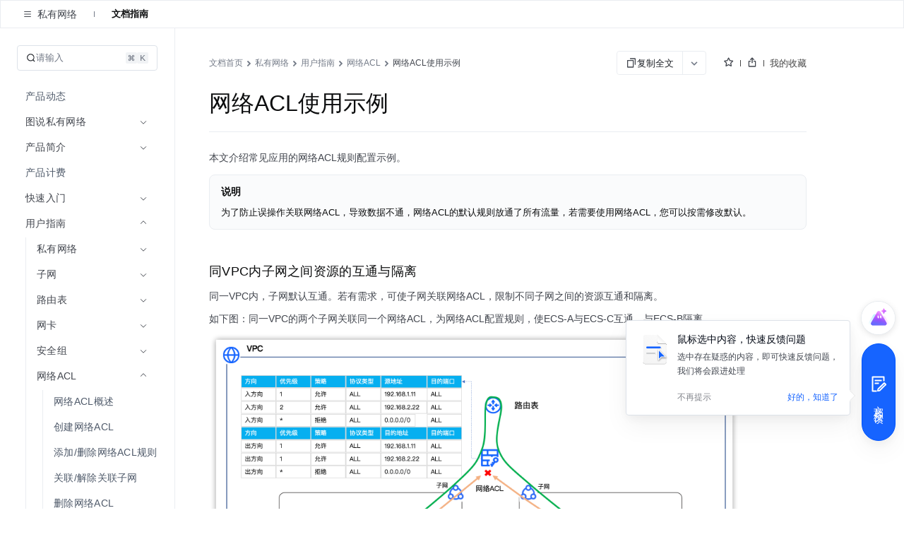

--- FILE ---
content_type: text/html; charset=UTF-8
request_url: https://www.volcengine.com/docs/6401/106903
body_size: 49340
content:
<!doctype html><html lang="zh"><head><script>window.gfdatav1={"env":"prod","envName":"prod","runtime":"node","ver":"1.0.0.383","canary":0,"idc":"lf","region":"cn","vdc":"lf","vregion":"China-North","extra":{"canaryType":null}}</script><script type="application/json" id="__MODERN_SERVER_DATA__">{"router":{"baseUrl":"/","params":{}}}</script><script>!function(e,r,n,t,s,a,o,c,i,l,d,p,f,m){a="precollect",o="getAttribute",c="addEventListener",l=function(e){(d=[].slice.call(arguments)).push(Date.now(),location.href),(e==a?l.p.a:l.q).push(d)},l.q=[],l.p={a:[]},e[s]=l,(p=document.createElement("script")).src=n+"?bid=volc_fe_portal_doccenter&globalName="+s,p.crossOrigin=n.indexOf("sdk-web")>0?"anonymous":"use-credentials",r.getElementsByTagName("head")[0].appendChild(p),c in e&&(l.pcErr=function(r){r=r||e.event,(f=r.target||r.srcElement)instanceof Element||f instanceof HTMLElement?f[o]("integrity")?e[s](a,"sri",f[o]("href")||f[o]("src")):e[s](a,"st",{tagName:f.tagName,url:f[o]("href")||f[o]("src")}):e[s](a,"err",r.error||r.message)},l.pcRej=function(r){r=r||e.event,e[s](a,"err",r.reason||r.detail&&r.detail.reason)},e[c]("error",l.pcErr,!0),e[c]("unhandledrejection",l.pcRej,!0)),"PerformanceLongTaskTiming"in e&&((m=l.pp={entries:[]}).observer=new PerformanceObserver(function(e){m.entries=m.entries.concat(e.getEntries())}),m.observer.observe({entryTypes:["longtask","largest-contentful-paint","layout-shift"]}))}(window,document,"https://lf3-short.ibytedapm.com/slardar/fe/sdk-web/browser.cn.js",0,"Slardar")</script><script >
            ;(function(){
              window._MODERNJS_ROUTE_MANIFEST = {"routeAssets":{"main":{"chunkIds":[691,378,740,74,801,521,792],"assets":["static/css/lib-arco.12042ae0.css","static/js/lib-arco.6129f415.js","static/js/lib-polyfill.e33d41e3.js","static/js/lib-lodash.3c11eaae.js","static/js/lib-axios.c5cfc0d7.js","static/css/521.f1fa3c2e.css","static/js/521.d8656476.js","static/css/main.f1775061.css","static/js/main.39ff7da9.js"],"referenceCssAssets":["static/css/lib-arco.12042ae0.css","static/css/521.f1fa3c2e.css","static/css/main.f1775061.css"]},"$":{"chunkIds":[161],"assets":["static/css/async/$.48f76470.css","static/js/async/$.2de60691.js"],"referenceCssAssets":["static/css/async/$.48f76470.css"]},"docs/page":{"chunkIds":[188],"assets":["static/css/async/docs/page.a17001e3.css","static/js/async/docs/page.3fc11580.js"],"referenceCssAssets":["static/css/async/docs/page.a17001e3.css"]},"docs/(libid)/(docid$)/page":{"chunkIds":[831],"assets":["static/css/async/docs/(libid)/(docid$)/page.78508fcf.css","static/js/async/docs/(libid)/(docid$)/page.f71ffaf5.js"],"referenceCssAssets":["static/css/async/docs/(libid)/(docid$)/page.78508fcf.css"]},"docs/(libid)/layout":{"chunkIds":[741],"assets":["static/css/async/docs/(libid)/layout.b6f5b473.css","static/js/async/docs/(libid)/layout.7b03ab0e.js"],"referenceCssAssets":["static/css/async/docs/(libid)/layout.b6f5b473.css"]},"docs/favorite/page":{"chunkIds":[273],"assets":["static/css/async/docs/favorite/page.be744ac3.css","static/js/async/docs/favorite/page.cf484da0.js"],"referenceCssAssets":["static/css/async/docs/favorite/page.be744ac3.css"]},"docs/material-download/page":{"chunkIds":[175],"assets":["static/css/async/docs/material-download/page.375b643d.css","static/js/async/docs/material-download/page.d35ca708.js"],"referenceCssAssets":["static/css/async/docs/material-download/page.375b643d.css"]},"docs/practice/page":{"chunkIds":[952],"assets":["static/css/async/docs/practice/page.5ea885f5.css","static/js/async/docs/practice/page.58a1d8ef.js"],"referenceCssAssets":["static/css/async/docs/practice/page.5ea885f5.css"]},"docs/practice/layout":{"chunkIds":[675],"assets":["static/css/async/docs/practice/layout.b8b785f9.css","static/js/async/docs/practice/layout.1016af2e.js"],"referenceCssAssets":["static/css/async/docs/practice/layout.b8b785f9.css"]},"docs/layout":{"chunkIds":[143],"assets":["static/js/async/docs/layout.60b14153.js"],"referenceCssAssets":[]},"viewer-v2":{"chunkIds":[18],"assets":["static/css/async/viewer-v2.fd4ec335.css","static/js/async/viewer-v2.8ba760f5.js"],"referenceCssAssets":["static/css/async/viewer-v2.fd4ec335.css"]},"highlightjs":{"chunkIds":[940],"assets":["static/js/async/highlightjs.ea241a14.js"],"referenceCssAssets":[]},"inlineCodeWorker":{"chunkIds":[377],"assets":["static/js/async/inlineCodeWorker.089139d7.js"],"referenceCssAssets":[]}}};
            })();
          </script><title data-react-helmet="true">网络ACL使用示例--私有网络-火山引擎</title><meta charset="utf-8"><meta name="viewport" content="width=device-width,initial-scale=1,shrink-to-fit=no,viewport-fit=cover,minimum-scale=1,maximum-scale=1,user-scalable=no"><meta http-equiv="x-ua-compatible" content="ie=edge"><meta name="renderer" content="webkit"><meta name="layoutmode" content="standard"><meta name="imagemode" content="force"><meta name="wap-font-scale" content="no"><meta name="format-detection" content="telephone=no"><link href="//portal.volccdn.com/obj/volcfe-scm/doccenter/static/css/lib-arco.12042ae0.css" rel="stylesheet" crossorigin="anonymous"><link href="//portal.volccdn.com/obj/volcfe-scm/doccenter/static/css/521.f1fa3c2e.css" rel="stylesheet" crossorigin="anonymous"><link href="//portal.volccdn.com/obj/volcfe-scm/doccenter/static/css/main.f1775061.css" rel="stylesheet" crossorigin="anonymous"><meta charset="utf-8"><meta viewport="width=device-width,maximum-scale=1,minimum-scale=1"><link rel="preconnect" href="//portal.volccdn.com"><link rel="dns-prefetch" href="//portal.volccdn.com"><link rel="preconnect" href="//console.volcengine.com"><link rel="dns-prefetch" href="//console.volcengine.com"><meta msapplication-tileimage="//portal.volccdn.com/obj/volcfe/misc/favicon.png"><meta og:image="//portal.volccdn.com/obj/volcfe/misc/favicon.png"><link rel="icon" href="//portal.volccdn.com/obj/volcfe/misc/favicon.png" sizes="32x32"><link rel="icon" href="//portal.volccdn.com/obj/volcfe/misc/favicon.png" sizes="192x192"><link apple-touch-icon-precomposed="//portal.volccdn.com/obj/volcfe/misc/favicon.png"><meta bytedance-verification-code="BFlDDn5NtCfKBA015qLJ"><meta referrer="always"><noscript>You need to enable JavaScript to run this app.</noscript><script>!function(n,t){if(n.LogAnalyticsObject=t,!n[t]){let e=function(){e.q.push(arguments)};e.q=e.q||[],n[t]=e}n[t].l=Number(new Date)}(window,"collectEvent")</script><link crossorigin="anonymous" href="//portal.volccdn.com/obj/volcfe-scm/doccenter/static/css/async/docs/(libid)/layout.b6f5b473.css" rel="stylesheet" /><link crossorigin="anonymous" href="//portal.volccdn.com/obj/volcfe-scm/doccenter/static/css/async/docs/(libid)/(docid$)/page.78508fcf.css" rel="stylesheet" />  <link data-react-helmet="true" rel="canonical" href="https://www.volcengine.com/docs/6401/106903"/>
  <meta data-react-helmet="true" name="keywords" content="私有网络,vpc,VPC,流量控制"/><meta data-react-helmet="true" name="description" content="火山引擎官方文档中心，产品文档、快速入门、用户指南等内容，你关心的都在这里，包含火山引擎主要产品的使用手册、API或SDK手册、常见问题等必备资料，我们会不断优化，为用户带来更好的使用体验"/><meta data-react-helmet="true" name="sharecontent" data-msg-img="https://portal.volccdn.com/obj/volcfe/misc/favicon.png" data-msg-title="网络ACL使用示例--私有网络-火山引擎" data-msg-content="火山引擎官方文档中心，产品文档、快速入门、用户指南等内容，你关心的都在这里，包含火山引擎主要产品的使用手册、API或SDK手册、常见问题等必备资料，我们会不断优化，为用户带来更好的使用体验" data-msg-callback="" data-line-img="https://portal.volccdn.com/obj/volcfe/misc/favicon.png" data-line-title="网络ACL使用示例--私有网络-火山引擎" data-line-callback=""/>
  <script data-react-helmet="true" >try{if("undefined"!=typeof fetch){for(var e="",t=document.cookie.split("; "),o=0;o<t.length;o++){var n=t[o].split("="),c=n[0];if("csrfToken"===(c=c.trim())){e=n[1].replace(/(%[0-9A-Z]{2})+/g,decodeURIComponent);break}}window.volcfeGetUserPromise=fetch("https://console.volcengine.com/api/passport/account/getUser",{method:"POST",credentials:"include",headers:{accept:"application/json, text/plain, */*","content-type":"application/json; charset=UTF-8","x-csrf-token":e}})}}catch(e){}</script><script data-react-helmet="true" >
(function(win, export_obj) {
  win['AccountInfo'] = {"Id":0};
})(window, 'accountInfo');
</script><script data-react-helmet="true" >window._volfce_login_modal_enabled=true;</script><script data-react-helmet="true" crossOrigin="anonymous" defer="true" src="https://lf-cdn-tos.bytescm.com/obj/static/bytereplay/1.0.32.6/snapshot/index.umd.js"></script>
</head><body><div id="root"><div class="wrap-ZYMs"><div class="root-h4Ln volcfe-flex" id="withRoot"><div style="width:0" id="volcfe-nav-scroll-padding" class="volcfe-nav-pc"></div><div id="appbar" data-version="4.0.16"><div id="volcfe-nav-top-banner" style="height:52px;top:-52px" class="volcfe-nav-top-banner"><div class="volcfe-nav-top-banner-inner"><span class="volcfe-nav-top-banner-tooltip"></span><a class="volcfe-nav-top-banner-text"></a><a class="volcfe-nav-top-banner-link volcfe-nav-pc"></a><div class="volcfe-nav-top-banner-close volcfe-nav-pc"></div></div></div><div style="top:0px" data-hidden="false" id="volcfe-nav"><div class="volcfe-flex-middle volcfe-nav-content volcfe-nav-theme-light"><div class="volcfe-nav-left"><a href="//www.volcengine.com" target="_self" class="volcfe-nav-link volcfe-nav-clickable volcfe-nav-logo volcfe-nav-element volcfe-nav-logo-volcengine volcfe-nav-logo--with-divider"></a><div class="volcfe-nav-divider volcfe-nav-pc"></div><div class="volcfe-nav-element volcfe-nav-subtitle volcfe-nav-pc">文档中心</div></div><div class="volcfe-nav-middle"><div class="volcfe-search-bar-container"><div class="volcfe-carousel-searchbar"><div class="volcfe-carousel-searchbar__content"><svg xmlns="http://www.w3.org/2000/svg" width="1em" height="1em" viewBox="0 0 48 48" fill="none" class="volcfe-search-bar__button icon-search-desktop"><g clip-path="url(#clip0_46669_4779)"><path fill-rule="evenodd" clip-rule="evenodd" d="M22 6.00002C22 6.55231 21.5517 6.9963 21.0008 7.03572C18.5836 7.20865 16.2465 8.00676 14.222 9.35945C11.9197 10.8978 10.1253 13.0843 9.06569 15.6425C8.00607 18.2006 7.72882 21.0156 8.26901 23.7313C8.80921 26.447 10.1426 28.9416 12.1005 30.8995C14.0584 32.8574 16.553 34.1908 19.2687 34.731C21.9845 35.2712 24.7994 34.994 27.3576 33.9343C29.9157 32.8747 32.1022 31.0803 33.6406 28.778C34.9933 26.7536 35.7914 24.4164 35.9643 21.9992C36.0037 21.4483 36.4477 21 37 21H39C39.5523 21 40.0029 21.4481 39.9722 21.9995C39.7938 25.2085 38.7588 28.3179 36.9665 31.0003C36.5721 31.5905 36.1446 32.1547 35.6868 32.6907L45.2862 42.2901C45.6768 42.6806 45.6768 43.3138 45.2862 43.7043L43.6976 45.2929C43.3071 45.6835 42.6739 45.6835 42.2834 45.2929L32.5643 35.5738C31.4295 36.3964 30.1967 37.0879 28.8883 37.6298C25.5992 38.9922 21.98 39.3487 18.4884 38.6541C14.9967 37.9596 11.7894 36.2453 9.27209 33.7279C6.75474 31.2106 5.04041 28.0033 4.34587 24.5116C3.65134 21.02 4.0078 17.4008 5.37018 14.1117C6.73255 10.8226 9.03966 8.01144 11.9997 6.03357C14.6821 4.24126 17.7915 3.20622 21.0005 3.02779C21.5519 2.99713 22 3.44774 22 4.00002V6.00002ZM30.5386 6.54221C30.1541 7.97865 29.0331 9.10126 27.5973 9.48798L25.6215 10.0201C24.1262 10.4228 24.1262 12.5444 25.6215 12.9472L27.5844 13.4758C29.0181 13.862 30.138 14.9819 30.5241 16.4156L31.0528 18.3785C31.4555 19.8739 33.5771 19.8739 33.9799 18.3785L34.512 16.4027C34.8987 14.9669 36.0214 13.8459 37.4578 13.4614L39.3763 12.9478C40.8746 12.5467 40.8746 10.4206 39.3763 10.0195L37.4449 9.50246C36.0063 9.11732 34.8827 7.99366 34.4975 6.55506L33.9805 4.62375C33.5794 3.12545 31.4533 3.12545 31.0522 4.62375L30.5386 6.54221Z" fill="url(#paint0_linear_46669_4779)"></path></g><defs><clipPath id="clip0_46669_4779"><rect width="48" height="48" fill="white"></rect></clipPath><linearGradient id="paint0_linear_46669_4779" x1="4" y1="45.5859" x2="45.5791" y2="45.5859" gradientUnits="userSpaceOnUse"><stop offset="0.01" stop-color="#3B91FF"></stop><stop offset="0.4" stop-color="#0D5EFF"></stop><stop offset="0.995" stop-color="#C069FF"></stop></linearGradient></defs></svg><svg xmlns="http://www.w3.org/2000/svg" width="24" height="24" viewBox="0 0 24 24" fill="currentColor" class="volcfe-search-bar__button icon-search-mobile"><path fill-rule="evenodd" d="M16.657 5.343c2.885 2.885 3.106 7.425.663 10.563l4.145 4.145c.078.078.078.205 0 .283l-1.131 1.131c-.078.078-.205.078-.283 0l-4.146-4.144c-3.138 2.442-7.677 2.22-10.562-.664-3.124-3.124-3.124-8.19 0-11.314 3.124-3.124 8.19-3.124 11.314 0zm-1.414 1.414c-2.344-2.343-6.142-2.343-8.486 0-2.343 2.344-2.343 6.142 0 8.486 2.344 2.343 6.142 2.343 8.486 0 2.343-2.344 2.343-6.142 0-8.486z"></path></svg><div class="volcfe-carousel-searchbar__inner"><div class="volcfe-carousel-searchbar__item"></div></div></div></div><div class="volcfe-search-bar"><div class="volcfe-search-bar__content"><svg xmlns="http://www.w3.org/2000/svg" width="1em" height="1em" viewBox="0 0 48 48" fill="none" class="volcfe-search-bar__button"><g clip-path="url(#clip0_46669_4779)"><path fill-rule="evenodd" clip-rule="evenodd" d="M22 6.00002C22 6.55231 21.5517 6.9963 21.0008 7.03572C18.5836 7.20865 16.2465 8.00676 14.222 9.35945C11.9197 10.8978 10.1253 13.0843 9.06569 15.6425C8.00607 18.2006 7.72882 21.0156 8.26901 23.7313C8.80921 26.447 10.1426 28.9416 12.1005 30.8995C14.0584 32.8574 16.553 34.1908 19.2687 34.731C21.9845 35.2712 24.7994 34.994 27.3576 33.9343C29.9157 32.8747 32.1022 31.0803 33.6406 28.778C34.9933 26.7536 35.7914 24.4164 35.9643 21.9992C36.0037 21.4483 36.4477 21 37 21H39C39.5523 21 40.0029 21.4481 39.9722 21.9995C39.7938 25.2085 38.7588 28.3179 36.9665 31.0003C36.5721 31.5905 36.1446 32.1547 35.6868 32.6907L45.2862 42.2901C45.6768 42.6806 45.6768 43.3138 45.2862 43.7043L43.6976 45.2929C43.3071 45.6835 42.6739 45.6835 42.2834 45.2929L32.5643 35.5738C31.4295 36.3964 30.1967 37.0879 28.8883 37.6298C25.5992 38.9922 21.98 39.3487 18.4884 38.6541C14.9967 37.9596 11.7894 36.2453 9.27209 33.7279C6.75474 31.2106 5.04041 28.0033 4.34587 24.5116C3.65134 21.02 4.0078 17.4008 5.37018 14.1117C6.73255 10.8226 9.03966 8.01144 11.9997 6.03357C14.6821 4.24126 17.7915 3.20622 21.0005 3.02779C21.5519 2.99713 22 3.44774 22 4.00002V6.00002ZM30.5386 6.54221C30.1541 7.97865 29.0331 9.10126 27.5973 9.48798L25.6215 10.0201C24.1262 10.4228 24.1262 12.5444 25.6215 12.9472L27.5844 13.4758C29.0181 13.862 30.138 14.9819 30.5241 16.4156L31.0528 18.3785C31.4555 19.8739 33.5771 19.8739 33.9799 18.3785L34.512 16.4027C34.8987 14.9669 36.0214 13.8459 37.4578 13.4614L39.3763 12.9478C40.8746 12.5467 40.8746 10.4206 39.3763 10.0195L37.4449 9.50246C36.0063 9.11732 34.8827 7.99366 34.4975 6.55506L33.9805 4.62375C33.5794 3.12545 31.4533 3.12545 31.0522 4.62375L30.5386 6.54221Z" fill="url(#paint0_linear_46669_4779)"></path></g><defs><clipPath id="clip0_46669_4779"><rect width="48" height="48" fill="white"></rect></clipPath><linearGradient id="paint0_linear_46669_4779" x1="4" y1="45.5859" x2="45.5791" y2="45.5859" gradientUnits="userSpaceOnUse"><stop offset="0.01" stop-color="#3B91FF"></stop><stop offset="0.4" stop-color="#0D5EFF"></stop><stop offset="0.995" stop-color="#C069FF"></stop></linearGradient></defs></svg><div class="volcfe-search-form"><input id="volcfe-nav-search-input" name="volcfe-nav-search-input" placeholder="请输入关键字" class="volcfe-search-form__input" type="text" autoComplete="off" value=""/><span class="volcfe-search-form__clear"><svg xmlns="http://www.w3.org/2000/svg" width="1em" height="1em" viewBox="0 0 6 6" fill="none"><path fill-rule="evenodd" clip-rule="evenodd" d="M5.16376 0.357392L5.65874 0.852366C5.81495 1.00858 5.81495 1.26184 5.65874 1.41805L4.06728 3.00923L5.65874 4.60061C5.81495 4.75682 5.81495 5.01009 5.65874 5.1663L5.16376 5.66127C5.00756 5.81748 4.75429 5.81748 4.59808 5.66127L3.00628 4.06923L1.4161 5.66069C1.25989 5.8169 1.00662 5.8169 0.850413 5.66069L0.355439 5.16572C0.199229 5.00951 0.199229 4.75624 0.355439 4.60003L1.94528 3.00923L0.355439 1.41863C0.199229 1.26242 0.199229 1.00915 0.355439 0.852945L0.850413 0.35797C1.00662 0.20176 1.25989 0.20176 1.4161 0.35797L3.00628 1.94823L4.59808 0.357392C4.75429 0.201182 5.00756 0.201182 5.16376 0.357392Z" fill="currentColor"></path></svg></span></div></div></div></div></div><div class="volcfe-nav-right"><div class="language-select_9a596"><div role="combobox" aria-haspopup="listbox" aria-autocomplete="list" aria-expanded="false" tabindex="0" style="width:fit-content;height:100%" class="arco-select arco-select-single arco-select-size-default arco-select-no-border volcfe-nav-link volcfe-nav-clickable volcfe-flex volcfe-nav-menu-entry prefix-icon"><div title="简体" class="arco-select-view arco-select-view-with-prefix"><div aria-hidden="true" class="arco-select-prefix"><svg width="16" height="16" viewBox="0 0 16 16" fill="currentColor" xmlns="http://www.w3.org/2000/svg" class="language-earth-icon default-icon"><g clip-path="url(#clip0_1055_87)"><path d="M7.99976 0.666748C12.0497 0.666748 15.3336 3.94982 15.3337 7.99976C15.3337 12.0498 12.0498 15.3337 7.99976 15.3337C3.94982 15.3336 0.666748 12.0497 0.666748 7.99976C0.666924 3.94993 3.94993 0.666924 7.99976 0.666748ZM6.0144 8.66675C6.08306 10.1991 6.38623 11.5994 6.8562 12.6335C7.09204 13.1524 7.356 13.5436 7.61108 13.781C7.78558 13.9433 7.91083 13.9997 7.99976 13.9998C8.08872 13.9998 8.21472 13.9436 8.3894 13.781C8.64443 13.5436 8.90753 13.1523 9.14331 12.6335C9.61331 11.5994 9.91645 10.1992 9.98511 8.66675H6.0144ZM2.03687 8.66675C2.28258 10.8891 3.7415 12.7462 5.73706 13.5593L5.84937 13.6033L5.81226 13.533C5.18182 12.3254 4.75983 10.6047 4.68042 8.66675H2.03687ZM11.3201 8.66675C11.2391 10.6424 10.8021 12.3927 10.1511 13.6033C12.2039 12.8147 13.7134 10.9302 13.9636 8.66675H11.3201ZM5.80933 2.41284C3.77698 3.2104 2.2854 5.08475 2.03687 7.33374H4.68042C4.75864 5.42388 5.16961 3.72497 5.78491 2.52026L5.84937 2.39722L5.80933 2.41284ZM7.99976 1.99976C7.9108 1.99982 7.78565 2.05705 7.61108 2.21948C7.35608 2.45677 7.09295 2.84739 6.85718 3.36597C6.38707 4.4002 6.08304 5.80103 6.0144 7.33374H9.98511C9.91647 5.80103 9.61342 4.4002 9.14331 3.36597C8.9076 2.84748 8.64435 2.45684 8.3894 2.21948C8.23065 2.07176 8.11216 2.01145 8.02515 2.00171L7.99976 1.99976ZM10.1873 2.46753C10.8177 3.67515 11.2407 5.39572 11.3201 7.33374H13.9636C13.718 5.11121 12.2582 3.25428 10.2625 2.44116L10.1511 2.39722L10.1873 2.46753Z" fill="currentColor"></path></g><defs><clipPath id="clip0_1055_87"><rect width="16" height="16" fill="white"></rect></clipPath></defs></svg></div><span class="arco-select-view-selector"><input aria-hidden="true" autoComplete="off" tabindex="-1" placeholder="Select language" class="arco-select-view-input arco-select-hidden" style="width:100%;pointer-events:none" value=""/><span class="arco-select-view-value">简体</span></span><div aria-hidden="true" class="arco-select-suffix"><div class="arco-select-arrow-icon"><svg fill="none" stroke="currentColor" stroke-width="4" viewBox="0 0 48 48" aria-hidden="true" focusable="false" class="arco-icon arco-icon-down"><path d="M39.6 17.443 24.043 33 8.487 17.443"></path></svg></div></div></div></div></div><a href="https://www.volcengine.com/docs" target="_blank" class="volcfe-nav-link volcfe-nav-clickable volcfe-nav-pc volcfe-flex volcfe-nav-menu-entry">文档</a><a href="https://www.volcengine.com/beian" target="_blank" class="volcfe-nav-link volcfe-nav-clickable volcfe-nav-pc volcfe-flex volcfe-nav-menu-entry">备案</a><a href="https://console.volcengine.com" target="_blank" class="volcfe-nav-link volcfe-nav-clickable volcfe-nav-pc volcfe-flex volcfe-nav-menu-entry">控制台</a><div id="volcfe-nav-right"><div class="volcfe-flex-middle volcfe-nav-pc"><a href="//console.volcengine.com/auth/login?redirectURI=%2F%2Fwww.volcengine.com%2Fdocs%2F6401%2F106903" class="volcfe-nav-link volcfe-nav-clickable volcfe-nav-element volcfe-nav-menu-entry" target="_self">登录</a><a href="//console.volcengine.com/auth/signup?redirectURI=%2F%2Fwww.volcengine.com%2Fdocs%2F6401%2F106903" class="volcfe-nav-link volcfe-nav-clickable volcfe-nav-register-btn" target="_self">立即注册</a></div><svg width="24" height="24" viewBox="0 0 24 24" fill="currentColor" xmlns="http://www.w3.org/2000/svg" class="volcfe-nav-element volcfe-nav-mob-button volcfe-nav-mobile"><path d="M11.9976 16.5C15.0516 16.5 17.9081 17.7521 19.971 19.922C20.3515 20.3222 20.3355 20.9552 19.9352 21.3357C19.535 21.7163 18.902 21.7003 18.5215 21.3C16.8324 19.5233 14.4979 18.5 11.9976 18.5C9.47485 18.5 7.12122 19.542 5.42958 21.3468C5.0519 21.7498 4.41907 21.7703 4.01611 21.3926C3.61315 21.0149 3.59265 20.3821 3.97033 19.9792C6.03624 17.7749 8.91613 16.5 11.9976 16.5ZM11.95 2.5C15.4017 2.5 18.2 5.29822 18.2 8.75C18.2 12.2018 15.4017 15 11.95 15C8.49818 15 5.69995 12.2018 5.69995 8.75C5.69995 5.29822 8.49818 2.5 11.95 2.5ZM11.95 4.5C9.60275 4.5 7.69995 6.40279 7.69995 8.75C7.69995 11.0972 9.60275 13 11.95 13C14.2972 13 16.2 11.0972 16.2 8.75C16.2 6.40279 14.2972 4.5 11.95 4.5Z"></path></svg></div><svg xmlns="http://www.w3.org/2000/svg" width="24" height="24" viewBox="0 0 24 24" fill="currentColor" class="volcfe-nav-element volcfe-nav-mob-button volcfe-nav-mobile"><path fill-rule="evenodd" d="M19.8 17c.11 0 .2.09.2.2v1.6c0 .11-.09.2-.2.2H4.2c-.11 0-.2-.09-.2-.2v-1.6c0-.11.09-.2.2-.2h15.6zm0-6c.11 0 .2.09.2.2v1.6c0 .11-.09.2-.2.2H4.2c-.11 0-.2-.09-.2-.2v-1.6c0-.11.09-.2.2-.2h15.6zm0-6c.11 0 .2.09.2.2v1.6c0 .11-.09.2-.2.2H4.2c-.11 0-.2-.09-.2-.2V5.2c0-.11.09-.2.2-.2h15.6z"></path></svg></div></div></div><div id="volcfe-nav-mobile-menu-container"></div></div><div class="content-y9Pp volcfe-flex" id="app-content"><div id="docs-box"><div class="box-YLbM"><div class=""><div class=""><div class="subnav-fbkm" id="sub-nav"><div class="left-yK02"><div class="titleWrapper-xjXS"><button class="arco-btn arco-btn-text arco-btn-size-small arco-btn-shape-square arco-btn-icon-only icon-wQS0" type="button"><svg fill="none" stroke="currentColor" stroke-width="4" viewBox="0 0 48 48" aria-hidden="true" focusable="false" class="arco-icon arco-icon-menu"><path d="M5 10h38M5 24h38M5 38h38"></path></svg></button><div class="title-w45Q">私有网络</div></div><div class="divider-w6rn"></div><div class="menu-ho3E"><a class="menuItem-V3Xz active-q3G_">文档指南</a></div></div><div class="right-TURT"></div></div></div></div><div class="" style="width:100%"><div class=""><div class="topBar-YylW"><div class="sidebarhead-nnRI"><div class="titlebar-LIQn"><h6>私有网络</h6><div class="lib-op4D "><p>私有网络</p><img src="[data-uri]"/></div><div class="sidebarfloatmenuicon-GtJH"></div></div></div><div class="icons-DVqT"><div class="icon-x9sK"><img src="[data-uri]" alt=""/></div><div class="icon-x9sK "><img src="[data-uri]" alt=""/></div></div></div></div></div><div class="sidebar-SoP1 all_second_nav  false "><div class="subnav-Mqlf"><div role="combobox" aria-haspopup="listbox" aria-autocomplete="list" aria-expanded="false" tabindex="0" class="arco-select arco-select-single arco-select-size-default"><div title="文档指南" class="arco-select-view"><span class="arco-select-view-selector"><input aria-hidden="true" autoComplete="off" tabindex="-1" class="arco-select-view-input arco-select-hidden" style="width:100%;pointer-events:none" value=""/><span class="arco-select-view-value">文档指南</span></span><div aria-hidden="true" class="arco-select-suffix"><span class="arco-select-suffix-icon"><img src="[data-uri]" alt="" style="transform:translateY(1px)"/></span></div></div></div></div><div class="content-ldPN"><div class="searchwrap-i_F4"><div class="left-kM8j"><svg fill="none" stroke="currentColor" stroke-width="4" viewBox="0 0 48 48" aria-hidden="true" focusable="false" class="searchicon-eRH5 arco-icon arco-icon-search"><path d="M33.072 33.071c6.248-6.248 6.248-16.379 0-22.627-6.249-6.249-16.38-6.249-22.628 0-6.248 6.248-6.248 16.379 0 22.627 6.248 6.248 16.38 6.248 22.628 0Zm0 0 8.485 8.485"></path></svg><span>请输入</span></div><div class="right-QFHA"><img src="[data-uri]" alt=""/><img src="[data-uri]" alt=""/></div></div><div class="box-VqUF "><div role="menu" class="arco-menu arco-menu-light arco-menu-vertical menu-sYoy"><div class="arco-menu-inner"><div tabindex="0" role="menuitem" class="arco-menu-item item-JA2c"><a href="/docs/6401/67803"><span><span class="label-z77I">产品动态</span></span></a></div><div class="arco-menu-inline item-JA2c"><div tabindex="0" aria-expanded="false" class="arco-menu-inline-header"><span><span><span class="label-z77I">图说私有网络</span></span></span><span class="arco-menu-icon-suffix "><svg fill="none" stroke="currentColor" stroke-width="4" viewBox="0 0 48 48" aria-hidden="true" focusable="false" class="arco-icon arco-icon-down"><path d="M39.6 17.443 24.043 33 8.487 17.443"></path></svg></span></div><div class="arco-menu-inline-content" style="height:0;visibility:hidden"><div tabindex="0" role="menuitem" class="arco-menu-item arco-menu-item-indented item-JA2c"><span><span class="arco-menu-indent"></span></span><span class="arco-menu-item-inner" style="display:block"><a href="/docs/6401/1176810"><span><span class="label-z77I">初见私有网络</span></span></a></span></div><div tabindex="0" role="menuitem" class="arco-menu-item arco-menu-item-indented item-JA2c"><span><span class="arco-menu-indent"></span></span><span class="arco-menu-item-inner" style="display:block"><a href="/docs/6401/1166568"><span><span class="label-z77I">洞悉VPC网络通信</span></span></a></span></div></div></div><div class="arco-menu-inline item-JA2c"><div tabindex="0" aria-expanded="false" class="arco-menu-inline-header"><span><span><span class="label-z77I">产品简介</span></span></span><span class="arco-menu-icon-suffix "><svg fill="none" stroke="currentColor" stroke-width="4" viewBox="0 0 48 48" aria-hidden="true" focusable="false" class="arco-icon arco-icon-down"><path d="M39.6 17.443 24.043 33 8.487 17.443"></path></svg></span></div><div class="arco-menu-inline-content" style="height:0;visibility:hidden"><div tabindex="0" role="menuitem" class="arco-menu-item arco-menu-item-indented item-JA2c"><span><span class="arco-menu-indent"></span></span><span class="arco-menu-item-inner" style="display:block"><a href="/docs/6401/67805"><span><span class="label-z77I">什么是私有网络</span></span></a></span></div><div tabindex="0" role="menuitem" class="arco-menu-item arco-menu-item-indented item-JA2c"><span><span class="arco-menu-indent"></span></span><span class="arco-menu-item-inner" style="display:block"><a href="/docs/6401/1151464"><span><span class="label-z77I">功能概览</span></span></a></span></div><div tabindex="0" role="menuitem" class="arco-menu-item arco-menu-item-indented item-JA2c"><span><span class="arco-menu-indent"></span></span><span class="arco-menu-item-inner" style="display:block"><a href="/docs/6401/67806"><span><span class="label-z77I">产品优势</span></span></a></span></div><div tabindex="0" role="menuitem" class="arco-menu-item arco-menu-item-indented item-JA2c"><span><span class="arco-menu-indent"></span></span><span class="arco-menu-item-inner" style="display:block"><a href="/docs/6401/67808"><span><span class="label-z77I">应用场景</span></span></a></span></div><div tabindex="0" role="menuitem" class="arco-menu-item arco-menu-item-indented item-JA2c"><span><span class="arco-menu-indent"></span></span><span class="arco-menu-item-inner" style="display:block"><a href="/docs/6401/67810"><span><span class="label-z77I">约束限制</span></span></a></span></div><div tabindex="0" role="menuitem" class="arco-menu-item arco-menu-item-indented item-JA2c"><span><span class="arco-menu-indent"></span></span><span class="arco-menu-item-inner" style="display:block"><a href="/docs/6401/74571"><span><span class="label-z77I">地域与可用区</span></span></a></span></div></div></div><div tabindex="0" role="menuitem" class="arco-menu-item item-JA2c"><a href="/docs/6401/75314"><span><span class="label-z77I">产品计费</span></span></a></div><div class="arco-menu-inline item-JA2c"><div tabindex="0" aria-expanded="false" class="arco-menu-inline-header"><span><span><span class="label-z77I">快速入门</span></span></span><span class="arco-menu-icon-suffix "><svg fill="none" stroke="currentColor" stroke-width="4" viewBox="0 0 48 48" aria-hidden="true" focusable="false" class="arco-icon arco-icon-down"><path d="M39.6 17.443 24.043 33 8.487 17.443"></path></svg></span></div><div class="arco-menu-inline-content" style="height:0;visibility:hidden"><div tabindex="0" role="menuitem" class="arco-menu-item arco-menu-item-indented item-JA2c"><span><span class="arco-menu-indent"></span></span><span class="arco-menu-item-inner" style="display:block"><a href="/docs/6401/67816"><span><span class="label-z77I">网络规划</span></span></a></span></div><div tabindex="0" role="menuitem" class="arco-menu-item arco-menu-item-indented item-JA2c"><span><span class="arco-menu-indent"></span></span><span class="arco-menu-item-inner" style="display:block"><a href="/docs/6401/1390241"><span><span class="label-z77I">入门指引</span></span></a></span></div><div tabindex="0" role="menuitem" class="arco-menu-item arco-menu-item-indented item-JA2c"><span><span class="arco-menu-indent"></span></span><span class="arco-menu-item-inner" style="display:block"><a href="/docs/6401/67813"><span><span class="label-z77I">搭建IPv4私有网络</span></span></a></span></div><div tabindex="0" role="menuitem" class="arco-menu-item arco-menu-item-indented item-JA2c"><span><span class="arco-menu-indent"></span></span><span class="arco-menu-item-inner" style="display:block"><a href="/docs/6401/160154"><span><span class="label-z77I">搭建IPv4&amp;IPv6私有网络</span></span></a></span></div></div></div><div class="arco-menu-inline item-JA2c"><div tabindex="0" aria-expanded="true" class="arco-menu-inline-header arco-menu-selected"><span><span><span class="label-z77I">用户指南</span></span></span><span class="arco-menu-icon-suffix is-open"><svg fill="none" stroke="currentColor" stroke-width="4" viewBox="0 0 48 48" aria-hidden="true" focusable="false" class="arco-icon arco-icon-down"><path d="M39.6 17.443 24.043 33 8.487 17.443"></path></svg></span></div><div class="arco-menu-inline-content" style="height:auto"><div class="arco-menu-inline item-JA2c"><div tabindex="0" aria-expanded="false" class="arco-menu-inline-header"><span><span class="arco-menu-indent"></span></span><span><span><span class="label-z77I">私有网络</span></span></span><span class="arco-menu-icon-suffix "><svg fill="none" stroke="currentColor" stroke-width="4" viewBox="0 0 48 48" aria-hidden="true" focusable="false" class="arco-icon arco-icon-down"><path d="M39.6 17.443 24.043 33 8.487 17.443"></path></svg></span></div><div class="arco-menu-inline-content" style="height:0;visibility:hidden"><div tabindex="0" role="menuitem" class="arco-menu-item arco-menu-item-indented item-JA2c"><span><span class="arco-menu-indent"></span><span class="arco-menu-indent"></span></span><span class="arco-menu-item-inner" style="display:block"><a href="/docs/6401/69467"><span><span class="label-z77I">创建私有网络</span></span></a></span></div><div tabindex="0" role="menuitem" class="arco-menu-item arco-menu-item-indented item-JA2c"><span><span class="arco-menu-indent"></span><span class="arco-menu-indent"></span></span><span class="arco-menu-item-inner" style="display:block"><a href="/docs/6401/69156"><span><span class="label-z77I">查看私有网络详情</span></span></a></span></div><div tabindex="0" role="menuitem" class="arco-menu-item arco-menu-item-indented item-JA2c"><span><span class="arco-menu-indent"></span><span class="arco-menu-indent"></span></span><span class="arco-menu-item-inner" style="display:block"><a href="/docs/6401/67822"><span><span class="label-z77I">删除私有网络</span></span></a></span></div><div tabindex="0" role="menuitem" class="arco-menu-item arco-menu-item-indented item-JA2c"><span><span class="arco-menu-indent"></span><span class="arco-menu-indent"></span></span><span class="arco-menu-item-inner" style="display:block"><a href="/docs/6401/147057"><span><span class="label-z77I">开通/关闭IPv6</span></span></a></span></div><div tabindex="0" role="menuitem" class="arco-menu-item arco-menu-item-indented item-JA2c"><span><span class="arco-menu-indent"></span><span class="arco-menu-indent"></span></span><span class="arco-menu-item-inner" style="display:block"><a href="/docs/6401/160068"><span><span class="label-z77I">添加/删除辅助CIDR</span></span></a></span></div><div tabindex="0" role="menuitem" class="arco-menu-item arco-menu-item-indented item-JA2c"><span><span class="arco-menu-indent"></span><span class="arco-menu-indent"></span></span><span class="arco-menu-item-inner" style="display:block"><a href="/docs/6401/67843"><span><span class="label-z77I">加入云企业网</span></span></a></span></div><div tabindex="0" role="menuitem" class="arco-menu-item arco-menu-item-indented item-JA2c"><span><span class="arco-menu-indent"></span><span class="arco-menu-indent"></span></span><span class="arco-menu-item-inner" style="display:block"><a href="/docs/6401/69222"><span><span class="label-z77I">分配私网域名</span></span></a></span></div><div class="arco-menu-inline item-JA2c"><div tabindex="0" aria-expanded="false" class="arco-menu-inline-header"><span><span class="arco-menu-indent"></span><span class="arco-menu-indent"></span></span><span><span><span class="label-z77I">共享VPC</span></span></span><span class="arco-menu-icon-suffix "><svg fill="none" stroke="currentColor" stroke-width="4" viewBox="0 0 48 48" aria-hidden="true" focusable="false" class="arco-icon arco-icon-down"><path d="M39.6 17.443 24.043 33 8.487 17.443"></path></svg></span></div><div class="arco-menu-inline-content" style="height:0;visibility:hidden"><div tabindex="0" role="menuitem" class="arco-menu-item arco-menu-item-indented item-JA2c"><span><span class="arco-menu-indent"></span><span class="arco-menu-indent"></span><span class="arco-menu-indent"></span></span><span class="arco-menu-item-inner" style="display:block"><a href="/docs/6401/1288755"><span><span class="label-z77I">共享VPC概述</span></span></a></span></div><div tabindex="0" role="menuitem" class="arco-menu-item arco-menu-item-indented item-JA2c"><span><span class="arco-menu-indent"></span><span class="arco-menu-indent"></span><span class="arco-menu-indent"></span></span><span class="arco-menu-item-inner" style="display:block"><a href="/docs/6401/1288756"><span><span class="label-z77I">共享VPC快速入门</span></span></a></span></div><div tabindex="0" role="menuitem" class="arco-menu-item arco-menu-item-indented item-JA2c"><span><span class="arco-menu-indent"></span><span class="arco-menu-indent"></span><span class="arco-menu-indent"></span></span><span class="arco-menu-item-inner" style="display:block"><a href="/docs/6401/1254767"><span><span class="label-z77I">管理共享VPC</span></span></a></span></div></div></div></div></div><div class="arco-menu-inline item-JA2c"><div tabindex="0" aria-expanded="false" class="arco-menu-inline-header"><span><span class="arco-menu-indent"></span></span><span><span><span class="label-z77I">子网</span></span></span><span class="arco-menu-icon-suffix "><svg fill="none" stroke="currentColor" stroke-width="4" viewBox="0 0 48 48" aria-hidden="true" focusable="false" class="arco-icon arco-icon-down"><path d="M39.6 17.443 24.043 33 8.487 17.443"></path></svg></span></div><div class="arco-menu-inline-content" style="height:0;visibility:hidden"><div tabindex="0" role="menuitem" class="arco-menu-item arco-menu-item-indented item-JA2c"><span><span class="arco-menu-indent"></span><span class="arco-menu-indent"></span></span><span class="arco-menu-item-inner" style="display:block"><a href="/docs/6401/67823"><span><span class="label-z77I">创建子网</span></span></a></span></div><div tabindex="0" role="menuitem" class="arco-menu-item arco-menu-item-indented item-JA2c"><span><span class="arco-menu-indent"></span><span class="arco-menu-indent"></span></span><span class="arco-menu-item-inner" style="display:block"><a href="/docs/6401/67836"><span><span class="label-z77I">更换路由表</span></span></a></span></div><div tabindex="0" role="menuitem" class="arco-menu-item arco-menu-item-indented item-JA2c"><span><span class="arco-menu-indent"></span><span class="arco-menu-indent"></span></span><span class="arco-menu-item-inner" style="display:block"><a href="/docs/6401/67825"><span><span class="label-z77I">删除子网</span></span></a></span></div><div tabindex="0" role="menuitem" class="arco-menu-item arco-menu-item-indented item-JA2c"><span><span class="arco-menu-indent"></span><span class="arco-menu-indent"></span></span><span class="arco-menu-item-inner" style="display:block"><a href="/docs/6401/147061"><span><span class="label-z77I">开通/关闭IPv6</span></span></a></span></div></div></div><div class="arco-menu-inline item-JA2c"><div tabindex="0" aria-expanded="false" class="arco-menu-inline-header"><span><span class="arco-menu-indent"></span></span><span><span><span class="label-z77I">路由表</span></span></span><span class="arco-menu-icon-suffix "><svg fill="none" stroke="currentColor" stroke-width="4" viewBox="0 0 48 48" aria-hidden="true" focusable="false" class="arco-icon arco-icon-down"><path d="M39.6 17.443 24.043 33 8.487 17.443"></path></svg></span></div><div class="arco-menu-inline-content" style="height:0;visibility:hidden"><div tabindex="0" role="menuitem" class="arco-menu-item arco-menu-item-indented item-JA2c"><span><span class="arco-menu-indent"></span><span class="arco-menu-indent"></span></span><span class="arco-menu-item-inner" style="display:block"><a href="/docs/6401/67831"><span><span class="label-z77I">路由表概述</span></span></a></span></div><div tabindex="0" role="menuitem" class="arco-menu-item arco-menu-item-indented item-JA2c"><span><span class="arco-menu-indent"></span><span class="arco-menu-indent"></span></span><span class="arco-menu-item-inner" style="display:block"><a href="/docs/6401/67835"><span><span class="label-z77I">创建路由表</span></span></a></span></div><div tabindex="0" role="menuitem" class="arco-menu-item arco-menu-item-indented item-JA2c"><span><span class="arco-menu-indent"></span><span class="arco-menu-indent"></span></span><span class="arco-menu-item-inner" style="display:block"><a href="/docs/6401/68879"><span><span class="label-z77I">删除路由表</span></span></a></span></div><div tabindex="0" role="menuitem" class="arco-menu-item arco-menu-item-indented item-JA2c"><span><span class="arco-menu-indent"></span><span class="arco-menu-indent"></span></span><span class="arco-menu-item-inner" style="display:block"><a href="/docs/6401/68875"><span><span class="label-z77I">关联/解除关联子网</span></span></a></span></div><div tabindex="0" role="menuitem" class="arco-menu-item arco-menu-item-indented item-JA2c"><span><span class="arco-menu-indent"></span><span class="arco-menu-indent"></span></span><span class="arco-menu-item-inner" style="display:block"><a href="/docs/6401/1770991"><span><span class="label-z77I">关联/解除关联IPv4网关</span></span></a></span></div><div class="arco-menu-inline item-JA2c"><div tabindex="0" aria-expanded="false" class="arco-menu-inline-header"><span><span class="arco-menu-indent"></span><span class="arco-menu-indent"></span></span><span><span><span class="label-z77I">路由条目</span></span></span><span class="arco-menu-icon-suffix "><svg fill="none" stroke="currentColor" stroke-width="4" viewBox="0 0 48 48" aria-hidden="true" focusable="false" class="arco-icon arco-icon-down"><path d="M39.6 17.443 24.043 33 8.487 17.443"></path></svg></span></div><div class="arco-menu-inline-content" style="height:0;visibility:hidden"><div tabindex="0" role="menuitem" class="arco-menu-item arco-menu-item-indented item-JA2c"><span><span class="arco-menu-indent"></span><span class="arco-menu-indent"></span><span class="arco-menu-indent"></span></span><span class="arco-menu-item-inner" style="display:block"><a href="/docs/6401/68874"><span><span class="label-z77I">管理路由条目</span></span></a></span></div><div tabindex="0" role="menuitem" class="arco-menu-item arco-menu-item-indented item-JA2c"><span><span class="arco-menu-indent"></span><span class="arco-menu-indent"></span><span class="arco-menu-indent"></span></span><span class="arco-menu-item-inner" style="display:block"><a href="/docs/6401/113980"><span><span class="label-z77I">向云企业网发布/撤回路由</span></span></a></span></div></div></div><div tabindex="0" role="menuitem" class="arco-menu-item arco-menu-item-indented item-JA2c"><span><span class="arco-menu-indent"></span><span class="arco-menu-indent"></span></span><span class="arco-menu-item-inner" style="display:block"><a href="/docs/6401/69206"><span><span class="label-z77I">路由表应用示例</span></span></a></span></div></div></div><div class="arco-menu-inline item-JA2c"><div tabindex="0" aria-expanded="false" class="arco-menu-inline-header"><span><span class="arco-menu-indent"></span></span><span><span><span class="label-z77I">网卡</span></span></span><span class="arco-menu-icon-suffix "><svg fill="none" stroke="currentColor" stroke-width="4" viewBox="0 0 48 48" aria-hidden="true" focusable="false" class="arco-icon arco-icon-down"><path d="M39.6 17.443 24.043 33 8.487 17.443"></path></svg></span></div><div class="arco-menu-inline-content" style="height:0;visibility:hidden"><div tabindex="0" role="menuitem" class="arco-menu-item arco-menu-item-indented item-JA2c"><span><span class="arco-menu-indent"></span><span class="arco-menu-indent"></span></span><span class="arco-menu-item-inner" style="display:block"><a href="/docs/6401/68683"><span><span class="label-z77I">网卡概述</span></span></a></span></div><div tabindex="0" role="menuitem" class="arco-menu-item arco-menu-item-indented item-JA2c"><span><span class="arco-menu-indent"></span><span class="arco-menu-indent"></span></span><span class="arco-menu-item-inner" style="display:block"><a href="/docs/6401/68684"><span><span class="label-z77I">创建辅助网卡</span></span></a></span></div><div tabindex="0" role="menuitem" class="arco-menu-item arco-menu-item-indented item-JA2c"><span><span class="arco-menu-indent"></span><span class="arco-menu-indent"></span></span><span class="arco-menu-item-inner" style="display:block"><a href="/docs/6401/68685"><span><span class="label-z77I">挂载/卸载辅助网卡</span></span></a></span></div><div tabindex="0" role="menuitem" class="arco-menu-item arco-menu-item-indented item-JA2c"><span><span class="arco-menu-indent"></span><span class="arco-menu-indent"></span></span><span class="arco-menu-item-inner" style="display:block"><a href="/docs/6401/68689"><span><span class="label-z77I">删除网卡</span></span></a></span></div><div tabindex="0" role="menuitem" class="arco-menu-item arco-menu-item-indented item-JA2c"><span><span class="arco-menu-indent"></span><span class="arco-menu-indent"></span></span><span class="arco-menu-item-inner" style="display:block"><a href="/docs/6401/68690"><span><span class="label-z77I">更新网卡安全组</span></span></a></span></div><div tabindex="0" role="menuitem" class="arco-menu-item arco-menu-item-indented item-JA2c"><span><span class="arco-menu-indent"></span><span class="arco-menu-indent"></span></span><span class="arco-menu-item-inner" style="display:block"><a href="/docs/6401/69152"><span><span class="label-z77I">ECS配置辅助网卡</span></span></a></span></div><div tabindex="0" role="menuitem" class="arco-menu-item arco-menu-item-indented item-JA2c"><span><span class="arco-menu-indent"></span><span class="arco-menu-indent"></span></span><span class="arco-menu-item-inner" style="display:block"><a href="/docs/6401/68687"><span><span class="label-z77I">绑定/解绑公网IP</span></span></a></span></div><div tabindex="0" role="menuitem" class="arco-menu-item arco-menu-item-indented item-JA2c"><span><span class="arco-menu-indent"></span><span class="arco-menu-indent"></span></span><span class="arco-menu-item-inner" style="display:block"><a href="/docs/6401/160067"><span><span class="label-z77I">配置源/目的地址检查</span></span></a></span></div><div tabindex="0" role="menuitem" class="arco-menu-item arco-menu-item-indented item-JA2c"><span><span class="arco-menu-indent"></span><span class="arco-menu-indent"></span></span><span class="arco-menu-item-inner" style="display:block"><a href="/docs/6401/1108676"><span><span class="label-z77I">开启/关闭随云服务器实例删除</span></span></a></span></div><div class="arco-menu-inline item-JA2c"><div tabindex="0" aria-expanded="false" class="arco-menu-inline-header"><span><span class="arco-menu-indent"></span><span class="arco-menu-indent"></span></span><span><span><span class="label-z77I">IP地址</span></span></span><span class="arco-menu-icon-suffix "><svg fill="none" stroke="currentColor" stroke-width="4" viewBox="0 0 48 48" aria-hidden="true" focusable="false" class="arco-icon arco-icon-down"><path d="M39.6 17.443 24.043 33 8.487 17.443"></path></svg></span></div><div class="arco-menu-inline-content" style="height:0;visibility:hidden"><div tabindex="0" role="menuitem" class="arco-menu-item arco-menu-item-indented item-JA2c"><span><span class="arco-menu-indent"></span><span class="arco-menu-indent"></span><span class="arco-menu-indent"></span></span><span class="arco-menu-item-inner" style="display:block"><a href="/docs/6401/1528440"><span><span class="label-z77I">IP地址概述</span></span></a></span></div><div tabindex="0" role="menuitem" class="arco-menu-item arco-menu-item-indented item-JA2c"><span><span class="arco-menu-indent"></span><span class="arco-menu-indent"></span><span class="arco-menu-indent"></span></span><span class="arco-menu-item-inner" style="display:block"><a href="/docs/6401/100583"><span><span class="label-z77I">添加/释放私网IPv4/IPv6地址</span></span></a></span></div><div tabindex="0" role="menuitem" class="arco-menu-item arco-menu-item-indented item-JA2c"><span><span class="arco-menu-indent"></span><span class="arco-menu-indent"></span><span class="arco-menu-indent"></span></span><span class="arco-menu-item-inner" style="display:block"><a href="/docs/6401/1528439"><span><span class="label-z77I">ECS配置私网IPv4地址</span></span></a></span></div><div tabindex="0" role="menuitem" class="arco-menu-item arco-menu-item-indented item-JA2c"><span><span class="arco-menu-indent"></span><span class="arco-menu-indent"></span><span class="arco-menu-indent"></span></span><span class="arco-menu-item-inner" style="display:block"><a href="/docs/6401/1539352"><span><span class="label-z77I">ECS配置私网IPv6地址</span></span></a></span></div></div></div></div></div><div class="arco-menu-inline item-JA2c"><div tabindex="0" aria-expanded="false" class="arco-menu-inline-header"><span><span class="arco-menu-indent"></span></span><span><span><span class="label-z77I">安全组</span></span></span><span class="arco-menu-icon-suffix "><svg fill="none" stroke="currentColor" stroke-width="4" viewBox="0 0 48 48" aria-hidden="true" focusable="false" class="arco-icon arco-icon-down"><path d="M39.6 17.443 24.043 33 8.487 17.443"></path></svg></span></div><div class="arco-menu-inline-content" style="height:0;visibility:hidden"><div tabindex="0" role="menuitem" class="arco-menu-item arco-menu-item-indented item-JA2c"><span><span class="arco-menu-indent"></span><span class="arco-menu-indent"></span></span><span class="arco-menu-item-inner" style="display:block"><a href="/docs/6401/68892"><span><span class="label-z77I">安全组概述</span></span></a></span></div><div tabindex="0" role="menuitem" class="arco-menu-item arco-menu-item-indented item-JA2c"><span><span class="arco-menu-indent"></span><span class="arco-menu-indent"></span></span><span class="arco-menu-item-inner" style="display:block"><a href="/docs/6401/68894"><span><span class="label-z77I">创建安全组</span></span></a></span></div><div tabindex="0" role="menuitem" class="arco-menu-item arco-menu-item-indented item-JA2c"><span><span class="arco-menu-indent"></span><span class="arco-menu-indent"></span></span><span class="arco-menu-item-inner" style="display:block"><a href="/docs/6401/160142"><span><span class="label-z77I">克隆安全组</span></span></a></span></div><div tabindex="0" role="menuitem" class="arco-menu-item arco-menu-item-indented item-JA2c"><span><span class="arco-menu-indent"></span><span class="arco-menu-indent"></span></span><span class="arco-menu-item-inner" style="display:block"><a href="/docs/6401/68897"><span><span class="label-z77I">删除安全组</span></span></a></span></div><div tabindex="0" role="menuitem" class="arco-menu-item arco-menu-item-indented item-JA2c"><span><span class="arco-menu-indent"></span><span class="arco-menu-indent"></span></span><span class="arco-menu-item-inner" style="display:block"><a href="/docs/6401/68902"><span><span class="label-z77I">关联/解除关联网卡</span></span></a></span></div><div class="arco-menu-inline item-JA2c"><div tabindex="0" aria-expanded="false" class="arco-menu-inline-header"><span><span class="arco-menu-indent"></span><span class="arco-menu-indent"></span></span><span><span><span class="label-z77I">安全组规则</span></span></span><span class="arco-menu-icon-suffix "><svg fill="none" stroke="currentColor" stroke-width="4" viewBox="0 0 48 48" aria-hidden="true" focusable="false" class="arco-icon arco-icon-down"><path d="M39.6 17.443 24.043 33 8.487 17.443"></path></svg></span></div><div class="arco-menu-inline-content" style="height:0;visibility:hidden"><div tabindex="0" role="menuitem" class="arco-menu-item arco-menu-item-indented item-JA2c"><span><span class="arco-menu-indent"></span><span class="arco-menu-indent"></span><span class="arco-menu-indent"></span></span><span class="arco-menu-item-inner" style="display:block"><a href="/docs/6401/68895"><span><span class="label-z77I">添加安全组规则</span></span></a></span></div><div tabindex="0" role="menuitem" class="arco-menu-item arco-menu-item-indented item-JA2c"><span><span class="arco-menu-indent"></span><span class="arco-menu-indent"></span><span class="arco-menu-indent"></span></span><span class="arco-menu-item-inner" style="display:block"><a href="/docs/6401/1742783"><span><span class="label-z77I">管理安全组规则</span></span></a></span></div><div tabindex="0" role="menuitem" class="arco-menu-item arco-menu-item-indented item-JA2c"><span><span class="arco-menu-indent"></span><span class="arco-menu-indent"></span><span class="arco-menu-indent"></span></span><span class="arco-menu-item-inner" style="display:block"><a href="/docs/6401/160147"><span><span class="label-z77I">批量导入导出安全组规则</span></span></a></span></div></div></div><div tabindex="0" role="menuitem" class="arco-menu-item arco-menu-item-indented item-JA2c"><span><span class="arco-menu-indent"></span><span class="arco-menu-indent"></span></span><span class="arco-menu-item-inner" style="display:block"><a href="/docs/6401/68893"><span><span class="label-z77I">安全组应用示例</span></span></a></span></div></div></div><div class="arco-menu-inline item-JA2c"><div tabindex="0" aria-expanded="true" class="arco-menu-inline-header arco-menu-selected"><span><span class="arco-menu-indent"></span></span><span><span><span class="label-z77I">网络ACL</span></span></span><span class="arco-menu-icon-suffix is-open"><svg fill="none" stroke="currentColor" stroke-width="4" viewBox="0 0 48 48" aria-hidden="true" focusable="false" class="arco-icon arco-icon-down"><path d="M39.6 17.443 24.043 33 8.487 17.443"></path></svg></span></div><div class="arco-menu-inline-content" style="height:auto"><div tabindex="0" role="menuitem" class="arco-menu-item arco-menu-item-indented item-JA2c"><span><span class="arco-menu-indent"></span><span class="arco-menu-indent"></span></span><span class="arco-menu-item-inner" style="display:block"><a href="/docs/6401/104965"><span><span class="label-z77I">网络ACL概述</span></span></a></span></div><div tabindex="0" role="menuitem" class="arco-menu-item arco-menu-item-indented item-JA2c"><span><span class="arco-menu-indent"></span><span class="arco-menu-indent"></span></span><span class="arco-menu-item-inner" style="display:block"><a href="/docs/6401/104966"><span><span class="label-z77I">创建网络ACL</span></span></a></span></div><div tabindex="0" role="menuitem" class="arco-menu-item arco-menu-item-indented item-JA2c"><span><span class="arco-menu-indent"></span><span class="arco-menu-indent"></span></span><span class="arco-menu-item-inner" style="display:block"><a href="/docs/6401/104967"><span><span class="label-z77I">添加/删除网络ACL规则</span></span></a></span></div><div tabindex="0" role="menuitem" class="arco-menu-item arco-menu-item-indented item-JA2c"><span><span class="arco-menu-indent"></span><span class="arco-menu-indent"></span></span><span class="arco-menu-item-inner" style="display:block"><a href="/docs/6401/106896"><span><span class="label-z77I">关联/解除关联子网</span></span></a></span></div><div tabindex="0" role="menuitem" class="arco-menu-item arco-menu-item-indented item-JA2c"><span><span class="arco-menu-indent"></span><span class="arco-menu-indent"></span></span><span class="arco-menu-item-inner" style="display:block"><a href="/docs/6401/106902"><span><span class="label-z77I">删除网络ACL</span></span></a></span></div><div tabindex="0" role="menuitem" class="arco-menu-item arco-menu-selected arco-menu-item-indented item-JA2c"><span><span class="arco-menu-indent"></span><span class="arco-menu-indent"></span></span><span class="arco-menu-item-inner" style="display:block"><a href="/docs/6401/106903"><span><span class="label-z77I">网络ACL使用示例</span></span></a></span></div></div></div><div class="arco-menu-inline item-JA2c"><div tabindex="0" aria-expanded="false" class="arco-menu-inline-header"><span><span class="arco-menu-indent"></span></span><span><span><span class="label-z77I">前缀列表</span></span></span><span class="arco-menu-icon-suffix "><svg fill="none" stroke="currentColor" stroke-width="4" viewBox="0 0 48 48" aria-hidden="true" focusable="false" class="arco-icon arco-icon-down"><path d="M39.6 17.443 24.043 33 8.487 17.443"></path></svg></span></div><div class="arco-menu-inline-content" style="height:0;visibility:hidden"><div tabindex="0" role="menuitem" class="arco-menu-item arco-menu-item-indented item-JA2c"><span><span class="arco-menu-indent"></span><span class="arco-menu-indent"></span></span><span class="arco-menu-item-inner" style="display:block"><a href="/docs/6401/1124303"><span><span class="label-z77I">前缀列表概述</span></span></a></span></div><div tabindex="0" role="menuitem" class="arco-menu-item arco-menu-item-indented item-JA2c"><span><span class="arco-menu-indent"></span><span class="arco-menu-indent"></span></span><span class="arco-menu-item-inner" style="display:block"><a href="/docs/6401/1124304"><span><span class="label-z77I">创建前缀列表</span></span></a></span></div><div tabindex="0" role="menuitem" class="arco-menu-item arco-menu-item-indented item-JA2c"><span><span class="arco-menu-indent"></span><span class="arco-menu-indent"></span></span><span class="arco-menu-item-inner" style="display:block"><a href="/docs/6401/1124638"><span><span class="label-z77I">修改最大条目数</span></span></a></span></div><div tabindex="0" role="menuitem" class="arco-menu-item arco-menu-item-indented item-JA2c"><span><span class="arco-menu-indent"></span><span class="arco-menu-indent"></span></span><span class="arco-menu-item-inner" style="display:block"><a href="/docs/6401/1124305"><span><span class="label-z77I">添加/删除前缀列表条目</span></span></a></span></div><div tabindex="0" role="menuitem" class="arco-menu-item arco-menu-item-indented item-JA2c"><span><span class="arco-menu-indent"></span><span class="arco-menu-indent"></span></span><span class="arco-menu-item-inner" style="display:block"><a href="/docs/6401/1124306"><span><span class="label-z77I">删除前缀列表</span></span></a></span></div></div></div><div class="arco-menu-inline item-JA2c"><div tabindex="0" aria-expanded="false" class="arco-menu-inline-header"><span><span class="arco-menu-indent"></span></span><span><span><span class="label-z77I">高可用虚拟IP</span></span></span><span class="arco-menu-icon-suffix "><svg fill="none" stroke="currentColor" stroke-width="4" viewBox="0 0 48 48" aria-hidden="true" focusable="false" class="arco-icon arco-icon-down"><path d="M39.6 17.443 24.043 33 8.487 17.443"></path></svg></span></div><div class="arco-menu-inline-content" style="height:0;visibility:hidden"><div tabindex="0" role="menuitem" class="arco-menu-item arco-menu-item-indented item-JA2c"><span><span class="arco-menu-indent"></span><span class="arco-menu-indent"></span></span><span class="arco-menu-item-inner" style="display:block"><a href="/docs/6401/93199"><span><span class="label-z77I">高可用虚拟IP概述</span></span></a></span></div><div tabindex="0" role="menuitem" class="arco-menu-item arco-menu-item-indented item-JA2c"><span><span class="arco-menu-indent"></span><span class="arco-menu-indent"></span></span><span class="arco-menu-item-inner" style="display:block"><a href="/docs/6401/93200"><span><span class="label-z77I">创建高可用虚拟IP</span></span></a></span></div><div tabindex="0" role="menuitem" class="arco-menu-item arco-menu-item-indented item-JA2c"><span><span class="arco-menu-indent"></span><span class="arco-menu-indent"></span></span><span class="arco-menu-item-inner" style="display:block"><a href="/docs/6401/93201"><span><span class="label-z77I">绑定/解绑云资源</span></span></a></span></div><div tabindex="0" role="menuitem" class="arco-menu-item arco-menu-item-indented item-JA2c"><span><span class="arco-menu-indent"></span><span class="arco-menu-indent"></span></span><span class="arco-menu-item-inner" style="display:block"><a href="/docs/6401/93203"><span><span class="label-z77I">删除高可用虚拟IP</span></span></a></span></div><div tabindex="0" role="menuitem" class="arco-menu-item arco-menu-item-indented item-JA2c"><span><span class="arco-menu-indent"></span><span class="arco-menu-indent"></span></span><span class="arco-menu-item-inner" style="display:block"><a href="/docs/6401/93897"><span><span class="label-z77I">通过HAVIP和Keepalived搭建高可用主备集群</span></span></a></span></div></div></div><div class="arco-menu-inline item-JA2c"><div tabindex="0" aria-expanded="false" class="arco-menu-inline-header"><span><span class="arco-menu-indent"></span></span><span><span><span class="label-z77I">流日志</span></span></span><span class="arco-menu-icon-suffix "><svg fill="none" stroke="currentColor" stroke-width="4" viewBox="0 0 48 48" aria-hidden="true" focusable="false" class="arco-icon arco-icon-down"><path d="M39.6 17.443 24.043 33 8.487 17.443"></path></svg></span></div><div class="arco-menu-inline-content" style="height:0;visibility:hidden"><div tabindex="0" role="menuitem" class="arco-menu-item arco-menu-item-indented item-JA2c"><span><span class="arco-menu-indent"></span><span class="arco-menu-indent"></span></span><span class="arco-menu-item-inner" style="display:block"><a href="/docs/6401/1116003"><span><span class="label-z77I">流日志概述</span></span></a></span></div><div tabindex="0" role="menuitem" class="arco-menu-item arco-menu-item-indented item-JA2c"><span><span class="arco-menu-indent"></span><span class="arco-menu-indent"></span></span><span class="arco-menu-item-inner" style="display:block"><a href="/docs/6401/1121611"><span><span class="label-z77I">流日志计费说明</span></span></a></span></div><div tabindex="0" role="menuitem" class="arco-menu-item arco-menu-item-indented item-JA2c"><span><span class="arco-menu-indent"></span><span class="arco-menu-indent"></span></span><span class="arco-menu-item-inner" style="display:block"><a href="/docs/6401/1322363"><span><span class="label-z77I">流日志快速入门</span></span></a></span></div><div tabindex="0" role="menuitem" class="arco-menu-item arco-menu-item-indented item-JA2c"><span><span class="arco-menu-indent"></span><span class="arco-menu-indent"></span></span><span class="arco-menu-item-inner" style="display:block"><a href="/docs/6401/1121613"><span><span class="label-z77I">创建流日志</span></span></a></span></div><div tabindex="0" role="menuitem" class="arco-menu-item arco-menu-item-indented item-JA2c"><span><span class="arco-menu-indent"></span><span class="arco-menu-indent"></span></span><span class="arco-menu-item-inner" style="display:block"><a href="/docs/6401/1133191"><span><span class="label-z77I">配置索引</span></span></a></span></div><div tabindex="0" role="menuitem" class="arco-menu-item arco-menu-item-indented item-JA2c"><span><span class="arco-menu-indent"></span><span class="arco-menu-indent"></span></span><span class="arco-menu-item-inner" style="display:block"><a href="/docs/6401/1121615"><span><span class="label-z77I">分析流日志</span></span></a></span></div><div tabindex="0" role="menuitem" class="arco-menu-item arco-menu-item-indented item-JA2c"><span><span class="arco-menu-indent"></span><span class="arco-menu-indent"></span></span><span class="arco-menu-item-inner" style="display:block"><a href="/docs/6401/1121614"><span><span class="label-z77I">修改流日志采样间隔</span></span></a></span></div><div tabindex="0" role="menuitem" class="arco-menu-item arco-menu-item-indented item-JA2c"><span><span class="arco-menu-indent"></span><span class="arco-menu-indent"></span></span><span class="arco-menu-item-inner" style="display:block"><a href="/docs/6401/1121619"><span><span class="label-z77I">启动/停止流日志</span></span></a></span></div><div tabindex="0" role="menuitem" class="arco-menu-item arco-menu-item-indented item-JA2c"><span><span class="arco-menu-indent"></span><span class="arco-menu-indent"></span></span><span class="arco-menu-item-inner" style="display:block"><a href="/docs/6401/1121616"><span><span class="label-z77I">删除流日志</span></span></a></span></div><div tabindex="0" role="menuitem" class="arco-menu-item arco-menu-item-indented item-JA2c"><span><span class="arco-menu-indent"></span><span class="arco-menu-indent"></span></span><span class="arco-menu-item-inner" style="display:block"><a href="/docs/6401/1123289"><span><span class="label-z77I">流日志使用示例</span></span></a></span></div></div></div><div class="arco-menu-inline item-JA2c"><div tabindex="0" aria-expanded="false" class="arco-menu-inline-header"><span><span class="arco-menu-indent"></span></span><span><span><span class="label-z77I">流量镜像</span></span></span><span class="arco-menu-icon-suffix "><svg fill="none" stroke="currentColor" stroke-width="4" viewBox="0 0 48 48" aria-hidden="true" focusable="false" class="arco-icon arco-icon-down"><path d="M39.6 17.443 24.043 33 8.487 17.443"></path></svg></span></div><div class="arco-menu-inline-content" style="height:0;visibility:hidden"><div tabindex="0" role="menuitem" class="arco-menu-item arco-menu-item-indented item-JA2c"><span><span class="arco-menu-indent"></span><span class="arco-menu-indent"></span></span><span class="arco-menu-item-inner" style="display:block"><a href="/docs/6401/1157301"><span><span class="label-z77I">流量镜像概述</span></span></a></span></div><div tabindex="0" role="menuitem" class="arco-menu-item arco-menu-item-indented item-JA2c"><span><span class="arco-menu-indent"></span><span class="arco-menu-indent"></span></span><span class="arco-menu-item-inner" style="display:block"><a href="/docs/6401/1166806"><span><span class="label-z77I">流量镜像计费说明</span></span></a></span></div><div tabindex="0" role="menuitem" class="arco-menu-item arco-menu-item-indented item-JA2c"><span><span class="arco-menu-indent"></span><span class="arco-menu-indent"></span></span><span class="arco-menu-item-inner" style="display:block"><a href="/docs/6401/1158232"><span><span class="label-z77I">快速入门</span></span></a></span></div><div tabindex="0" role="menuitem" class="arco-menu-item arco-menu-item-indented item-JA2c"><span><span class="arco-menu-indent"></span><span class="arco-menu-indent"></span></span><span class="arco-menu-item-inner" style="display:block"><a href="/docs/6401/1158225"><span><span class="label-z77I">管理镜像会话</span></span></a></span></div><div tabindex="0" role="menuitem" class="arco-menu-item arco-menu-item-indented item-JA2c"><span><span class="arco-menu-indent"></span><span class="arco-menu-indent"></span></span><span class="arco-menu-item-inner" style="display:block"><a href="/docs/6401/1158229"><span><span class="label-z77I">管理镜像目的</span></span></a></span></div><div tabindex="0" role="menuitem" class="arco-menu-item arco-menu-item-indented item-JA2c"><span><span class="arco-menu-indent"></span><span class="arco-menu-indent"></span></span><span class="arco-menu-item-inner" style="display:block"><a href="/docs/6401/1158233"><span><span class="label-z77I">管理筛选条件</span></span></a></span></div><div tabindex="0" role="menuitem" class="arco-menu-item arco-menu-item-indented item-JA2c"><span><span class="arco-menu-indent"></span><span class="arco-menu-indent"></span></span><span class="arco-menu-item-inner" style="display:block"><a href="/docs/6401/1449209"><span><span class="label-z77I">流量镜像分析示例</span></span></a></span></div></div></div><div class="arco-menu-inline item-JA2c"><div tabindex="0" aria-expanded="false" class="arco-menu-inline-header"><span><span class="arco-menu-indent"></span></span><span><span><span class="label-z77I">IPv4网关</span></span></span><span class="arco-menu-icon-suffix "><svg fill="none" stroke="currentColor" stroke-width="4" viewBox="0 0 48 48" aria-hidden="true" focusable="false" class="arco-icon arco-icon-down"><path d="M39.6 17.443 24.043 33 8.487 17.443"></path></svg></span></div><div class="arco-menu-inline-content" style="height:0;visibility:hidden"><div tabindex="0" role="menuitem" class="arco-menu-item arco-menu-item-indented item-JA2c"><span><span class="arco-menu-indent"></span><span class="arco-menu-indent"></span></span><span class="arco-menu-item-inner" style="display:block"><a href="/docs/6401/1391646"><span><span class="label-z77I">IPv4网关概述</span></span></a></span></div><div tabindex="0" role="menuitem" class="arco-menu-item arco-menu-item-indented item-JA2c"><span><span class="arco-menu-indent"></span><span class="arco-menu-indent"></span></span><span class="arco-menu-item-inner" style="display:block"><a href="/docs/6401/1527091"><span><span class="label-z77I">快速入门</span></span></a></span></div><div tabindex="0" role="menuitem" class="arco-menu-item arco-menu-item-indented item-JA2c"><span><span class="arco-menu-indent"></span><span class="arco-menu-indent"></span></span><span class="arco-menu-item-inner" style="display:block"><a href="/docs/6401/1391648"><span><span class="label-z77I">创建IPv4网关</span></span></a></span></div><div tabindex="0" role="menuitem" class="arco-menu-item arco-menu-item-indented item-JA2c"><span><span class="arco-menu-indent"></span><span class="arco-menu-indent"></span></span><span class="arco-menu-item-inner" style="display:block"><a href="/docs/6401/1391651"><span><span class="label-z77I">删除IPv4网关</span></span></a></span></div><div tabindex="0" role="menuitem" class="arco-menu-item arco-menu-item-indented item-JA2c"><span><span class="arco-menu-indent"></span><span class="arco-menu-indent"></span></span><span class="arco-menu-item-inner" style="display:block"><a href="/docs/6401/1391650"><span><span class="label-z77I">关联/解除关联VPC</span></span></a></span></div><div tabindex="0" role="menuitem" class="arco-menu-item arco-menu-item-indented item-JA2c"><span><span class="arco-menu-indent"></span><span class="arco-menu-indent"></span></span><span class="arco-menu-item-inner" style="display:block"><a href="/docs/6401/1801302"><span><span class="label-z77I">停用/激活IPv4网关</span></span></a></span></div><div tabindex="0" role="menuitem" class="arco-menu-item arco-menu-item-indented item-JA2c"><span><span class="arco-menu-indent"></span><span class="arco-menu-indent"></span></span><span class="arco-menu-item-inner" style="display:block"><a href="/docs/6401/1469318"><span><span class="label-z77I">公网IP跨地域容灾</span></span></a></span></div></div></div><div class="arco-menu-inline item-JA2c"><div tabindex="0" aria-expanded="false" class="arco-menu-inline-header"><span><span class="arco-menu-indent"></span></span><span><span><span class="label-z77I">项目与标签</span></span></span><span class="arco-menu-icon-suffix "><svg fill="none" stroke="currentColor" stroke-width="4" viewBox="0 0 48 48" aria-hidden="true" focusable="false" class="arco-icon arco-icon-down"><path d="M39.6 17.443 24.043 33 8.487 17.443"></path></svg></span></div><div class="arco-menu-inline-content" style="height:0;visibility:hidden"><div tabindex="0" role="menuitem" class="arco-menu-item arco-menu-item-indented item-JA2c"><span><span class="arco-menu-indent"></span><span class="arco-menu-indent"></span></span><span class="arco-menu-item-inner" style="display:block"><a href="/docs/6401/128992"><span><span class="label-z77I">项目管理</span></span></a></span></div><div tabindex="0" role="menuitem" class="arco-menu-item arco-menu-item-indented item-JA2c"><span><span class="arco-menu-indent"></span><span class="arco-menu-indent"></span></span><span class="arco-menu-item-inner" style="display:block"><a href="/docs/6401/129196"><span><span class="label-z77I">标签管理</span></span></a></span></div></div></div><div class="arco-menu-inline item-JA2c"><div tabindex="0" aria-expanded="false" class="arco-menu-inline-header"><span><span class="arco-menu-indent"></span></span><span><span><span class="label-z77I">访问控制</span></span></span><span class="arco-menu-icon-suffix "><svg fill="none" stroke="currentColor" stroke-width="4" viewBox="0 0 48 48" aria-hidden="true" focusable="false" class="arco-icon arco-icon-down"><path d="M39.6 17.443 24.043 33 8.487 17.443"></path></svg></span></div><div class="arco-menu-inline-content" style="height:0;visibility:hidden"><div tabindex="0" role="menuitem" class="arco-menu-item arco-menu-item-indented item-JA2c"><span><span class="arco-menu-indent"></span><span class="arco-menu-indent"></span></span><span class="arco-menu-item-inner" style="display:block"><a href="/docs/6401/130844"><span><span class="label-z77I">IAM概述</span></span></a></span></div><div tabindex="0" role="menuitem" class="arco-menu-item arco-menu-item-indented item-JA2c"><span><span class="arco-menu-indent"></span><span class="arco-menu-indent"></span></span><span class="arco-menu-item-inner" style="display:block"><a href="/docs/6401/147807"><span><span class="label-z77I">策略示例</span></span></a></span></div></div></div><div tabindex="0" role="menuitem" class="arco-menu-item arco-menu-item-indented item-JA2c"><span><span class="arco-menu-indent"></span></span><span class="arco-menu-item-inner" style="display:block"><a href="/docs/6401/1263351"><span><span class="label-z77I">查看资源拓扑</span></span></a></span></div></div></div><div class="arco-menu-inline item-JA2c"><div tabindex="0" aria-expanded="false" class="arco-menu-inline-header"><span><span><span class="label-z77I">最佳实践</span></span></span><span class="arco-menu-icon-suffix "><svg fill="none" stroke="currentColor" stroke-width="4" viewBox="0 0 48 48" aria-hidden="true" focusable="false" class="arco-icon arco-icon-down"><path d="M39.6 17.443 24.043 33 8.487 17.443"></path></svg></span></div><div class="arco-menu-inline-content" style="height:0;visibility:hidden"><div tabindex="0" role="menuitem" class="arco-menu-item arco-menu-item-indented item-JA2c"><span><span class="arco-menu-indent"></span></span><span class="arco-menu-item-inner" style="display:block"><a href="/docs/6401/69187"><span><span class="label-z77I">配置SNAT服务器</span></span></a></span></div><div tabindex="0" role="menuitem" class="arco-menu-item arco-menu-item-indented item-JA2c"><span><span class="arco-menu-indent"></span></span><span class="arco-menu-item-inner" style="display:block"><a href="/docs/6401/75817"><span><span class="label-z77I">VPC中的访问控制</span></span></a></span></div><div tabindex="0" role="menuitem" class="arco-menu-item arco-menu-item-indented item-JA2c"><span><span class="arco-menu-indent"></span></span><span class="arco-menu-item-inner" style="display:block"><a href="/docs/6401/1359431"><span><span class="label-z77I">配置子网IPv4地址不足告警</span></span></a></span></div></div></div><div class="arco-menu-inline item-JA2c"><div tabindex="0" aria-expanded="false" class="arco-menu-inline-header"><span><span><span class="label-z77I">API参考</span></span></span><span class="arco-menu-icon-suffix "><svg fill="none" stroke="currentColor" stroke-width="4" viewBox="0 0 48 48" aria-hidden="true" focusable="false" class="arco-icon arco-icon-down"><path d="M39.6 17.443 24.043 33 8.487 17.443"></path></svg></span></div><div class="arco-menu-inline-content" style="height:0;visibility:hidden"><div tabindex="0" role="menuitem" class="arco-menu-item arco-menu-item-indented item-JA2c"><span><span class="arco-menu-indent"></span></span><span class="arco-menu-item-inner" style="display:block"><a href="/docs/6401/70483"><span><span class="label-z77I">简介</span></span></a></span></div><div tabindex="0" role="menuitem" class="arco-menu-item arco-menu-item-indented item-JA2c"><span><span class="arco-menu-indent"></span></span><span class="arco-menu-item-inner" style="display:block"><a href="/docs/6401/70484"><span><span class="label-z77I">API列表</span></span></a></span></div><div class="arco-menu-inline item-JA2c"><div tabindex="0" aria-expanded="false" class="arco-menu-inline-header"><span><span class="arco-menu-indent"></span></span><span><span><span class="label-z77I">调用方式</span></span></span><span class="arco-menu-icon-suffix "><svg fill="none" stroke="currentColor" stroke-width="4" viewBox="0 0 48 48" aria-hidden="true" focusable="false" class="arco-icon arco-icon-down"><path d="M39.6 17.443 24.043 33 8.487 17.443"></path></svg></span></div><div class="arco-menu-inline-content" style="height:0;visibility:hidden"><div tabindex="0" role="menuitem" class="arco-menu-item arco-menu-item-indented item-JA2c"><span><span class="arco-menu-indent"></span><span class="arco-menu-indent"></span></span><span class="arco-menu-item-inner" style="display:block"><a href="/docs/6401/70513"><span><span class="label-z77I">请求结构</span></span></a></span></div><div tabindex="0" role="menuitem" class="arco-menu-item arco-menu-item-indented item-JA2c"><span><span class="arco-menu-indent"></span><span class="arco-menu-indent"></span></span><span class="arco-menu-item-inner" style="display:block"><a href="/docs/6401/70514"><span><span class="label-z77I">公共参数</span></span></a></span></div><div tabindex="0" role="menuitem" class="arco-menu-item arco-menu-item-indented item-JA2c"><span><span class="arco-menu-indent"></span><span class="arco-menu-indent"></span></span><span class="arco-menu-item-inner" style="display:block"><a href="/docs/6401/70515"><span><span class="label-z77I">签名方法</span></span></a></span></div><div tabindex="0" role="menuitem" class="arco-menu-item arco-menu-item-indented item-JA2c"><span><span class="arco-menu-indent"></span><span class="arco-menu-indent"></span></span><span class="arco-menu-item-inner" style="display:block"><a href="/docs/6401/70815"><span><span class="label-z77I">返回示例</span></span></a></span></div><div tabindex="0" role="menuitem" class="arco-menu-item arco-menu-item-indented item-JA2c"><span><span class="arco-menu-indent"></span><span class="arco-menu-indent"></span></span><span class="arco-menu-item-inner" style="display:block"><a href="/docs/6401/70814"><span><span class="label-z77I">公共错误码</span></span></a></span></div></div></div><div class="arco-menu-inline item-JA2c"><div tabindex="0" aria-expanded="false" class="arco-menu-inline-header"><span><span class="arco-menu-indent"></span></span><span><span><span class="label-z77I">私有网络</span></span></span><span class="arco-menu-icon-suffix "><svg fill="none" stroke="currentColor" stroke-width="4" viewBox="0 0 48 48" aria-hidden="true" focusable="false" class="arco-icon arco-icon-down"><path d="M39.6 17.443 24.043 33 8.487 17.443"></path></svg></span></div><div class="arco-menu-inline-content" style="height:0;visibility:hidden"><div tabindex="0" role="menuitem" class="arco-menu-item arco-menu-item-indented item-JA2c"><span><span class="arco-menu-indent"></span><span class="arco-menu-indent"></span></span><span class="arco-menu-item-inner" style="display:block"><a href="/docs/6401/70492"><span><span class="label-z77I">CreateVpc-创建VPC</span></span></a></span></div><div tabindex="0" role="menuitem" class="arco-menu-item arco-menu-item-indented item-JA2c"><span><span class="arco-menu-indent"></span><span class="arco-menu-indent"></span></span><span class="arco-menu-item-inner" style="display:block"><a href="/docs/6401/70743"><span><span class="label-z77I">ModifyVpcAttributes-修改VPC信息</span></span></a></span></div><div tabindex="0" role="menuitem" class="arco-menu-item arco-menu-item-indented item-JA2c"><span><span class="arco-menu-indent"></span><span class="arco-menu-indent"></span></span><span class="arco-menu-item-inner" style="display:block"><a href="/docs/6401/70495"><span><span class="label-z77I">DescribeVpcs-查询VPC列表</span></span></a></span></div><div tabindex="0" role="menuitem" class="arco-menu-item arco-menu-item-indented item-JA2c"><span><span class="arco-menu-indent"></span><span class="arco-menu-indent"></span></span><span class="arco-menu-item-inner" style="display:block"><a href="/docs/6401/70744"><span><span class="label-z77I">DescribeVpcAttributes-查询VPC详细信息</span></span></a></span></div><div tabindex="0" role="menuitem" class="arco-menu-item arco-menu-item-indented item-JA2c"><span><span class="arco-menu-indent"></span><span class="arco-menu-indent"></span></span><span class="arco-menu-item-inner" style="display:block"><a href="/docs/6401/70493"><span><span class="label-z77I">DeleteVpc-删除VPC</span></span></a></span></div><div tabindex="0" role="menuitem" class="arco-menu-item arco-menu-item-indented item-JA2c"><span><span class="arco-menu-indent"></span><span class="arco-menu-indent"></span></span><span class="arco-menu-item-inner" style="display:block"><a href="/docs/6401/160152"><span><span class="label-z77I">AssociateVpcCidrBlock-添加辅助网段</span></span></a></span></div><div tabindex="0" role="menuitem" class="arco-menu-item arco-menu-item-indented item-JA2c"><span><span class="arco-menu-indent"></span><span class="arco-menu-indent"></span></span><span class="arco-menu-item-inner" style="display:block"><a href="/docs/6401/164763"><span><span class="label-z77I">DisassociateVpcCidrBlock-删除辅助网段</span></span></a></span></div></div></div><div class="arco-menu-inline item-JA2c"><div tabindex="0" aria-expanded="false" class="arco-menu-inline-header"><span><span class="arco-menu-indent"></span></span><span><span><span class="label-z77I">子网</span></span></span><span class="arco-menu-icon-suffix "><svg fill="none" stroke="currentColor" stroke-width="4" viewBox="0 0 48 48" aria-hidden="true" focusable="false" class="arco-icon arco-icon-down"><path d="M39.6 17.443 24.043 33 8.487 17.443"></path></svg></span></div><div class="arco-menu-inline-content" style="height:0;visibility:hidden"><div tabindex="0" role="menuitem" class="arco-menu-item arco-menu-item-indented item-JA2c"><span><span class="arco-menu-indent"></span><span class="arco-menu-indent"></span></span><span class="arco-menu-item-inner" style="display:block"><a href="/docs/6401/70496"><span><span class="label-z77I">CreateSubnet-创建子网</span></span></a></span></div><div tabindex="0" role="menuitem" class="arco-menu-item arco-menu-item-indented item-JA2c"><span><span class="arco-menu-indent"></span><span class="arco-menu-indent"></span></span><span class="arco-menu-item-inner" style="display:block"><a href="/docs/6401/70746"><span><span class="label-z77I">ModifySubnetAttributes-修改子网信息</span></span></a></span></div><div tabindex="0" role="menuitem" class="arco-menu-item arco-menu-item-indented item-JA2c"><span><span class="arco-menu-indent"></span><span class="arco-menu-indent"></span></span><span class="arco-menu-item-inner" style="display:block"><a href="/docs/6401/70497"><span><span class="label-z77I">DescribeSubnets-查询子网列表</span></span></a></span></div><div tabindex="0" role="menuitem" class="arco-menu-item arco-menu-item-indented item-JA2c"><span><span class="arco-menu-indent"></span><span class="arco-menu-indent"></span></span><span class="arco-menu-item-inner" style="display:block"><a href="/docs/6401/70498"><span><span class="label-z77I">DescribeSubnetAttributes-查询子网详细信息</span></span></a></span></div><div tabindex="0" role="menuitem" class="arco-menu-item arco-menu-item-indented item-JA2c"><span><span class="arco-menu-indent"></span><span class="arco-menu-indent"></span></span><span class="arco-menu-item-inner" style="display:block"><a href="/docs/6401/70745"><span><span class="label-z77I">DeleteSubnet-删除子网</span></span></a></span></div></div></div><div class="arco-menu-inline item-JA2c"><div tabindex="0" aria-expanded="false" class="arco-menu-inline-header"><span><span class="arco-menu-indent"></span></span><span><span><span class="label-z77I">路由表</span></span></span><span class="arco-menu-icon-suffix "><svg fill="none" stroke="currentColor" stroke-width="4" viewBox="0 0 48 48" aria-hidden="true" focusable="false" class="arco-icon arco-icon-down"><path d="M39.6 17.443 24.043 33 8.487 17.443"></path></svg></span></div><div class="arco-menu-inline-content" style="height:0;visibility:hidden"><div tabindex="0" role="menuitem" class="arco-menu-item arco-menu-item-indented item-JA2c"><span><span class="arco-menu-indent"></span><span class="arco-menu-indent"></span></span><span class="arco-menu-item-inner" style="display:block"><a href="/docs/6401/70765"><span><span class="label-z77I">CreateRouteTable-创建路由表</span></span></a></span></div><div tabindex="0" role="menuitem" class="arco-menu-item arco-menu-item-indented item-JA2c"><span><span class="arco-menu-indent"></span><span class="arco-menu-indent"></span></span><span class="arco-menu-item-inner" style="display:block"><a href="/docs/6401/70767"><span><span class="label-z77I">ModifyRouteTableAttributes-修改路由表信息</span></span></a></span></div><div tabindex="0" role="menuitem" class="arco-menu-item arco-menu-item-indented item-JA2c"><span><span class="arco-menu-indent"></span><span class="arco-menu-indent"></span></span><span class="arco-menu-item-inner" style="display:block"><a href="/docs/6401/70768"><span><span class="label-z77I">DescribeRouteTableList-查询路由表列表</span></span></a></span></div><div tabindex="0" role="menuitem" class="arco-menu-item arco-menu-item-indented item-JA2c"><span><span class="arco-menu-indent"></span><span class="arco-menu-indent"></span></span><span class="arco-menu-item-inner" style="display:block"><a href="/docs/6401/70769"><span><span class="label-z77I">AssociateRouteTable-关联路由表</span></span></a></span></div><div tabindex="0" role="menuitem" class="arco-menu-item arco-menu-item-indented item-JA2c"><span><span class="arco-menu-indent"></span><span class="arco-menu-indent"></span></span><span class="arco-menu-item-inner" style="display:block"><a href="/docs/6401/70770"><span><span class="label-z77I">DisassociateRouteTable-解绑路由表</span></span></a></span></div><div tabindex="0" role="menuitem" class="arco-menu-item arco-menu-item-indented item-JA2c"><span><span class="arco-menu-indent"></span><span class="arco-menu-indent"></span></span><span class="arco-menu-item-inner" style="display:block"><a href="/docs/6401/70766"><span><span class="label-z77I">DeleteRouteTable-删除路由表</span></span></a></span></div><div class="arco-menu-inline item-JA2c"><div tabindex="0" aria-expanded="false" class="arco-menu-inline-header"><span><span class="arco-menu-indent"></span><span class="arco-menu-indent"></span></span><span><span><span class="label-z77I">路由条目</span></span></span><span class="arco-menu-icon-suffix "><svg fill="none" stroke="currentColor" stroke-width="4" viewBox="0 0 48 48" aria-hidden="true" focusable="false" class="arco-icon arco-icon-down"><path d="M39.6 17.443 24.043 33 8.487 17.443"></path></svg></span></div><div class="arco-menu-inline-content" style="height:0;visibility:hidden"><div tabindex="0" role="menuitem" class="arco-menu-item arco-menu-item-indented item-JA2c"><span><span class="arco-menu-indent"></span><span class="arco-menu-indent"></span><span class="arco-menu-indent"></span></span><span class="arco-menu-item-inner" style="display:block"><a href="/docs/6401/70771"><span><span class="label-z77I">CreateRouteEntry-创建路由条目</span></span></a></span></div><div tabindex="0" role="menuitem" class="arco-menu-item arco-menu-item-indented item-JA2c"><span><span class="arco-menu-indent"></span><span class="arco-menu-indent"></span><span class="arco-menu-indent"></span></span><span class="arco-menu-item-inner" style="display:block"><a href="/docs/6401/70774"><span><span class="label-z77I">DescribeRouteEntryList-查询路由条目列表</span></span></a></span></div><div tabindex="0" role="menuitem" class="arco-menu-item arco-menu-item-indented item-JA2c"><span><span class="arco-menu-indent"></span><span class="arco-menu-indent"></span><span class="arco-menu-indent"></span></span><span class="arco-menu-item-inner" style="display:block"><a href="/docs/6401/70773"><span><span class="label-z77I">ModifyRouteEntry-修改路由条目</span></span></a></span></div><div tabindex="0" role="menuitem" class="arco-menu-item arco-menu-item-indented item-JA2c"><span><span class="arco-menu-indent"></span><span class="arco-menu-indent"></span><span class="arco-menu-indent"></span></span><span class="arco-menu-item-inner" style="display:block"><a href="/docs/6401/70772"><span><span class="label-z77I">DeleteRouteEntry-删除路由条目</span></span></a></span></div></div></div></div></div><div class="arco-menu-inline item-JA2c"><div tabindex="0" aria-expanded="false" class="arco-menu-inline-header"><span><span class="arco-menu-indent"></span></span><span><span><span class="label-z77I">网卡</span></span></span><span class="arco-menu-icon-suffix "><svg fill="none" stroke="currentColor" stroke-width="4" viewBox="0 0 48 48" aria-hidden="true" focusable="false" class="arco-icon arco-icon-down"><path d="M39.6 17.443 24.043 33 8.487 17.443"></path></svg></span></div><div class="arco-menu-inline-content" style="height:0;visibility:hidden"><div tabindex="0" role="menuitem" class="arco-menu-item arco-menu-item-indented item-JA2c"><span><span class="arco-menu-indent"></span><span class="arco-menu-indent"></span></span><span class="arco-menu-item-inner" style="display:block"><a href="/docs/6401/70758"><span><span class="label-z77I">CreateNetworkInterface-创建网卡</span></span></a></span></div><div tabindex="0" role="menuitem" class="arco-menu-item arco-menu-item-indented item-JA2c"><span><span class="arco-menu-indent"></span><span class="arco-menu-indent"></span></span><span class="arco-menu-item-inner" style="display:block"><a href="/docs/6401/70760"><span><span class="label-z77I">ModifyNetworkInterfaceAttributes-修改网卡信息</span></span></a></span></div><div tabindex="0" role="menuitem" class="arco-menu-item arco-menu-item-indented item-JA2c"><span><span class="arco-menu-indent"></span><span class="arco-menu-indent"></span></span><span class="arco-menu-item-inner" style="display:block"><a href="/docs/6401/70761"><span><span class="label-z77I">DescribeNetworkInterfaces-查询网卡列表</span></span></a></span></div><div tabindex="0" role="menuitem" class="arco-menu-item arco-menu-item-indented item-JA2c"><span><span class="arco-menu-indent"></span><span class="arco-menu-indent"></span></span><span class="arco-menu-item-inner" style="display:block"><a href="/docs/6401/70762"><span><span class="label-z77I">DescribeNetworkInterfaceAttributes-查询网卡详细信息</span></span></a></span></div><div tabindex="0" role="menuitem" class="arco-menu-item arco-menu-item-indented item-JA2c"><span><span class="arco-menu-indent"></span><span class="arco-menu-indent"></span></span><span class="arco-menu-item-inner" style="display:block"><a href="/docs/6401/70763"><span><span class="label-z77I">AttachNetworkInterface-挂载网卡</span></span></a></span></div><div tabindex="0" role="menuitem" class="arco-menu-item arco-menu-item-indented item-JA2c"><span><span class="arco-menu-indent"></span><span class="arco-menu-indent"></span></span><span class="arco-menu-item-inner" style="display:block"><a href="/docs/6401/70764"><span><span class="label-z77I">DetachNetworkInterface-卸载辅助网卡</span></span></a></span></div><div tabindex="0" role="menuitem" class="arco-menu-item arco-menu-item-indented item-JA2c"><span><span class="arco-menu-indent"></span><span class="arco-menu-indent"></span></span><span class="arco-menu-item-inner" style="display:block"><a href="/docs/6401/70759"><span><span class="label-z77I">DeleteNetworkInterface-删除网卡</span></span></a></span></div><div tabindex="0" role="menuitem" class="arco-menu-item arco-menu-item-indented item-JA2c"><span><span class="arco-menu-indent"></span><span class="arco-menu-indent"></span></span><span class="arco-menu-item-inner" style="display:block"><a href="/docs/6401/100673"><span><span class="label-z77I">AssignPrivateIpAddresses-分配辅助私网IP地址</span></span></a></span></div><div tabindex="0" role="menuitem" class="arco-menu-item arco-menu-item-indented item-JA2c"><span><span class="arco-menu-indent"></span><span class="arco-menu-indent"></span></span><span class="arco-menu-item-inner" style="display:block"><a href="/docs/6401/100674"><span><span class="label-z77I">UnassignPrivateIpAddresses-删除辅助私网IP地址</span></span></a></span></div><div tabindex="0" role="menuitem" class="arco-menu-item arco-menu-item-indented item-JA2c"><span><span class="arco-menu-indent"></span><span class="arco-menu-indent"></span></span><span class="arco-menu-item-inner" style="display:block"><a href="/docs/6401/149839"><span><span class="label-z77I">AssignIpv6Addresses-分配私网IPv6地址</span></span></a></span></div><div tabindex="0" role="menuitem" class="arco-menu-item arco-menu-item-indented item-JA2c"><span><span class="arco-menu-indent"></span><span class="arco-menu-indent"></span></span><span class="arco-menu-item-inner" style="display:block"><a href="/docs/6401/149913"><span><span class="label-z77I">UnassignIpv6Addresses-删除IPv6私网地址</span></span></a></span></div></div></div><div class="arco-menu-inline item-JA2c"><div tabindex="0" aria-expanded="false" class="arco-menu-inline-header"><span><span class="arco-menu-indent"></span></span><span><span><span class="label-z77I">安全组</span></span></span><span class="arco-menu-icon-suffix "><svg fill="none" stroke="currentColor" stroke-width="4" viewBox="0 0 48 48" aria-hidden="true" focusable="false" class="arco-icon arco-icon-down"><path d="M39.6 17.443 24.043 33 8.487 17.443"></path></svg></span></div><div class="arco-menu-inline-content" style="height:0;visibility:hidden"><div tabindex="0" role="menuitem" class="arco-menu-item arco-menu-item-indented item-JA2c"><span><span class="arco-menu-indent"></span><span class="arco-menu-indent"></span></span><span class="arco-menu-item-inner" style="display:block"><a href="/docs/6401/70747"><span><span class="label-z77I">CreateSecurityGroup-创建安全组</span></span></a></span></div><div tabindex="0" role="menuitem" class="arco-menu-item arco-menu-item-indented item-JA2c"><span><span class="arco-menu-indent"></span><span class="arco-menu-indent"></span></span><span class="arco-menu-item-inner" style="display:block"><a href="/docs/6401/70754"><span><span class="label-z77I">ModifySecurityGroupAttributes-修改安全组信息</span></span></a></span></div><div tabindex="0" role="menuitem" class="arco-menu-item arco-menu-item-indented item-JA2c"><span><span class="arco-menu-indent"></span><span class="arco-menu-indent"></span></span><span class="arco-menu-item-inner" style="display:block"><a href="/docs/6401/70753"><span><span class="label-z77I">DescribeSecurityGroups-查询安全组列表</span></span></a></span></div><div tabindex="0" role="menuitem" class="arco-menu-item arco-menu-item-indented item-JA2c"><span><span class="arco-menu-indent"></span><span class="arco-menu-indent"></span></span><span class="arco-menu-item-inner" style="display:block"><a href="/docs/6401/70757"><span><span class="label-z77I">DeleteSecurityGroup-删除安全组</span></span></a></span></div><div tabindex="0" role="menuitem" class="arco-menu-item arco-menu-item-indented item-JA2c"><span><span class="arco-menu-indent"></span><span class="arco-menu-indent"></span></span><span class="arco-menu-item-inner" style="display:block"><a href="/docs/6401/70748"><span><span class="label-z77I">AuthorizeSecurityGroupIngress-增加安全组入方向规则</span></span></a></span></div><div tabindex="0" role="menuitem" class="arco-menu-item arco-menu-item-indented item-JA2c"><span><span class="arco-menu-indent"></span><span class="arco-menu-indent"></span></span><span class="arco-menu-item-inner" style="display:block"><a href="/docs/6401/70749"><span><span class="label-z77I">AuthorizeSecurityGroupEgress-增加安全组出方向规则</span></span></a></span></div><div tabindex="0" role="menuitem" class="arco-menu-item arco-menu-item-indented item-JA2c"><span><span class="arco-menu-indent"></span><span class="arco-menu-indent"></span></span><span class="arco-menu-item-inner" style="display:block"><a href="/docs/6401/70752"><span><span class="label-z77I">DescribeSecurityGroupAttributes-查询安全组详细信息</span></span></a></span></div><div tabindex="0" role="menuitem" class="arco-menu-item arco-menu-item-indented item-JA2c"><span><span class="arco-menu-indent"></span><span class="arco-menu-indent"></span></span><span class="arco-menu-item-inner" style="display:block"><a href="/docs/6401/70756"><span><span class="label-z77I">ModifySecurityGroupRuleDescriptionsIngress-修改安全组入方向规则的描述信息</span></span></a></span></div><div tabindex="0" role="menuitem" class="arco-menu-item arco-menu-item-indented item-JA2c"><span><span class="arco-menu-indent"></span><span class="arco-menu-indent"></span></span><span class="arco-menu-item-inner" style="display:block"><a href="/docs/6401/70755"><span><span class="label-z77I">ModifySecurityGroupRuleDescriptionsEgress-修改安全组出方向规则的描述信息</span></span></a></span></div><div tabindex="0" role="menuitem" class="arco-menu-item arco-menu-item-indented item-JA2c"><span><span class="arco-menu-indent"></span><span class="arco-menu-indent"></span></span><span class="arco-menu-item-inner" style="display:block"><a href="/docs/6401/70750"><span><span class="label-z77I">RevokeSecurityGroupIngress-删除安全组入方向规则</span></span></a></span></div><div tabindex="0" role="menuitem" class="arco-menu-item arco-menu-item-indented item-JA2c"><span><span class="arco-menu-indent"></span><span class="arco-menu-indent"></span></span><span class="arco-menu-item-inner" style="display:block"><a href="/docs/6401/70751"><span><span class="label-z77I">RevokeSecurityGroupEgress-删除安全组出方向规则</span></span></a></span></div><div tabindex="0" role="menuitem" class="arco-menu-item arco-menu-item-indented item-JA2c"><span><span class="arco-menu-indent"></span><span class="arco-menu-indent"></span></span><span class="arco-menu-item-inner" style="display:block"><a href="/docs/6401/1817514"><span><span class="label-z77I">ModifySecurityGroupEgressRules-修改出方向安全组规则</span></span></a></span></div><div tabindex="0" role="menuitem" class="arco-menu-item arco-menu-item-indented item-JA2c"><span><span class="arco-menu-indent"></span><span class="arco-menu-indent"></span></span><span class="arco-menu-item-inner" style="display:block"><a href="/docs/6401/1817515"><span><span class="label-z77I">ModifySecurityGroupIngressRules-修改入方向规则</span></span></a></span></div></div></div><div class="arco-menu-inline item-JA2c"><div tabindex="0" aria-expanded="false" class="arco-menu-inline-header"><span><span class="arco-menu-indent"></span></span><span><span><span class="label-z77I">前缀列表</span></span></span><span class="arco-menu-icon-suffix "><svg fill="none" stroke="currentColor" stroke-width="4" viewBox="0 0 48 48" aria-hidden="true" focusable="false" class="arco-icon arco-icon-down"><path d="M39.6 17.443 24.043 33 8.487 17.443"></path></svg></span></div><div class="arco-menu-inline-content" style="height:0;visibility:hidden"><div tabindex="0" role="menuitem" class="arco-menu-item arco-menu-item-indented item-JA2c"><span><span class="arco-menu-indent"></span><span class="arco-menu-indent"></span></span><span class="arco-menu-item-inner" style="display:block"><a href="/docs/6401/1124625"><span><span class="label-z77I">CreatePrefixList-创建前缀列表实例</span></span></a></span></div><div tabindex="0" role="menuitem" class="arco-menu-item arco-menu-item-indented item-JA2c"><span><span class="arco-menu-indent"></span><span class="arco-menu-indent"></span></span><span class="arco-menu-item-inner" style="display:block"><a href="/docs/6401/1124628"><span><span class="label-z77I">ModifyPrefixList-更新前缀列表实例</span></span></a></span></div><div tabindex="0" role="menuitem" class="arco-menu-item arco-menu-item-indented item-JA2c"><span><span class="arco-menu-indent"></span><span class="arco-menu-indent"></span></span><span class="arco-menu-item-inner" style="display:block"><a href="/docs/6401/1124629"><span><span class="label-z77I">DescribePrefixLists-查询前缀列表实例</span></span></a></span></div><div tabindex="0" role="menuitem" class="arco-menu-item arco-menu-item-indented item-JA2c"><span><span class="arco-menu-indent"></span><span class="arco-menu-indent"></span></span><span class="arco-menu-item-inner" style="display:block"><a href="/docs/6401/1124630"><span><span class="label-z77I">DescribePrefixListAssociations-查询前缀列表的关联关系</span></span></a></span></div><div tabindex="0" role="menuitem" class="arco-menu-item arco-menu-item-indented item-JA2c"><span><span class="arco-menu-indent"></span><span class="arco-menu-indent"></span></span><span class="arco-menu-item-inner" style="display:block"><a href="/docs/6401/1124631"><span><span class="label-z77I">DescribePrefixListEntries-查询指定前缀列表的信息</span></span></a></span></div><div tabindex="0" role="menuitem" class="arco-menu-item arco-menu-item-indented item-JA2c"><span><span class="arco-menu-indent"></span><span class="arco-menu-indent"></span></span><span class="arco-menu-item-inner" style="display:block"><a href="/docs/6401/1124627"><span><span class="label-z77I">DeletePrefixList-删除前缀列表实例</span></span></a></span></div></div></div><div class="arco-menu-inline item-JA2c"><div tabindex="0" aria-expanded="false" class="arco-menu-inline-header"><span><span class="arco-menu-indent"></span></span><span><span><span class="label-z77I">高可用虚拟IP</span></span></span><span class="arco-menu-icon-suffix "><svg fill="none" stroke="currentColor" stroke-width="4" viewBox="0 0 48 48" aria-hidden="true" focusable="false" class="arco-icon arco-icon-down"><path d="M39.6 17.443 24.043 33 8.487 17.443"></path></svg></span></div><div class="arco-menu-inline-content" style="height:0;visibility:hidden"><div tabindex="0" role="menuitem" class="arco-menu-item arco-menu-item-indented item-JA2c"><span><span class="arco-menu-indent"></span><span class="arco-menu-indent"></span></span><span class="arco-menu-item-inner" style="display:block"><a href="/docs/6401/100116"><span><span class="label-z77I">CreateHaVip-创建高可用虚拟IP</span></span></a></span></div><div tabindex="0" role="menuitem" class="arco-menu-item arco-menu-item-indented item-JA2c"><span><span class="arco-menu-indent"></span><span class="arco-menu-indent"></span></span><span class="arco-menu-item-inner" style="display:block"><a href="/docs/6401/100117"><span><span class="label-z77I">ModifyHaVipAttributes-修改高可用虚拟IP</span></span></a></span></div><div tabindex="0" role="menuitem" class="arco-menu-item arco-menu-item-indented item-JA2c"><span><span class="arco-menu-indent"></span><span class="arco-menu-indent"></span></span><span class="arco-menu-item-inner" style="display:block"><a href="/docs/6401/100305"><span><span class="label-z77I">DescribeHaVips-查询高可用虚拟IP</span></span></a></span></div><div tabindex="0" role="menuitem" class="arco-menu-item arco-menu-item-indented item-JA2c"><span><span class="arco-menu-indent"></span><span class="arco-menu-indent"></span></span><span class="arco-menu-item-inner" style="display:block"><a href="/docs/6401/100119"><span><span class="label-z77I">AssociateHaVip-绑定高可用虚拟IP</span></span></a></span></div><div tabindex="0" role="menuitem" class="arco-menu-item arco-menu-item-indented item-JA2c"><span><span class="arco-menu-indent"></span><span class="arco-menu-indent"></span></span><span class="arco-menu-item-inner" style="display:block"><a href="/docs/6401/100120"><span><span class="label-z77I">DisassociateHaVip-解绑高可用虚拟IP</span></span></a></span></div><div tabindex="0" role="menuitem" class="arco-menu-item arco-menu-item-indented item-JA2c"><span><span class="arco-menu-indent"></span><span class="arco-menu-indent"></span></span><span class="arco-menu-item-inner" style="display:block"><a href="/docs/6401/100118"><span><span class="label-z77I">DeleteHaVip-删除高可用虚拟IP</span></span></a></span></div></div></div><div class="arco-menu-inline item-JA2c"><div tabindex="0" aria-expanded="false" class="arco-menu-inline-header"><span><span class="arco-menu-indent"></span></span><span><span><span class="label-z77I">网络ACL</span></span></span><span class="arco-menu-icon-suffix "><svg fill="none" stroke="currentColor" stroke-width="4" viewBox="0 0 48 48" aria-hidden="true" focusable="false" class="arco-icon arco-icon-down"><path d="M39.6 17.443 24.043 33 8.487 17.443"></path></svg></span></div><div class="arco-menu-inline-content" style="height:0;visibility:hidden"><div tabindex="0" role="menuitem" class="arco-menu-item arco-menu-item-indented item-JA2c"><span><span class="arco-menu-indent"></span><span class="arco-menu-indent"></span></span><span class="arco-menu-item-inner" style="display:block"><a href="/docs/6401/108589"><span><span class="label-z77I">CreateNetworkAcl-创建网络ACL</span></span></a></span></div><div tabindex="0" role="menuitem" class="arco-menu-item arco-menu-item-indented item-JA2c"><span><span class="arco-menu-indent"></span><span class="arco-menu-indent"></span></span><span class="arco-menu-item-inner" style="display:block"><a href="/docs/6401/108590"><span><span class="label-z77I">ModifyNetworkAclAttributes-修改网络ACL信息</span></span></a></span></div><div tabindex="0" role="menuitem" class="arco-menu-item arco-menu-item-indented item-JA2c"><span><span class="arco-menu-indent"></span><span class="arco-menu-indent"></span></span><span class="arco-menu-item-inner" style="display:block"><a href="/docs/6401/108592"><span><span class="label-z77I">DescribeNetworkAcls-查询网络ACL列表</span></span></a></span></div><div tabindex="0" role="menuitem" class="arco-menu-item arco-menu-item-indented item-JA2c"><span><span class="arco-menu-indent"></span><span class="arco-menu-indent"></span></span><span class="arco-menu-item-inner" style="display:block"><a href="/docs/6401/108593"><span><span class="label-z77I">DescribeNetworkAclAttributes-查询网络ACL详细信息</span></span></a></span></div><div tabindex="0" role="menuitem" class="arco-menu-item arco-menu-item-indented item-JA2c"><span><span class="arco-menu-indent"></span><span class="arco-menu-indent"></span></span><span class="arco-menu-item-inner" style="display:block"><a href="/docs/6401/108594"><span><span class="label-z77I">UpdateNetworkAclEntries-更新网络ACL出/入方向规则</span></span></a></span></div><div tabindex="0" role="menuitem" class="arco-menu-item arco-menu-item-indented item-JA2c"><span><span class="arco-menu-indent"></span><span class="arco-menu-indent"></span></span><span class="arco-menu-item-inner" style="display:block"><a href="/docs/6401/108595"><span><span class="label-z77I">AssociateNetworkAcl-网络ACL关联资源</span></span></a></span></div><div tabindex="0" role="menuitem" class="arco-menu-item arco-menu-item-indented item-JA2c"><span><span class="arco-menu-indent"></span><span class="arco-menu-indent"></span></span><span class="arco-menu-item-inner" style="display:block"><a href="/docs/6401/108596"><span><span class="label-z77I">DisassociateNetworkAcl-网络ACL解除关联资源</span></span></a></span></div><div tabindex="0" role="menuitem" class="arco-menu-item arco-menu-item-indented item-JA2c"><span><span class="arco-menu-indent"></span><span class="arco-menu-indent"></span></span><span class="arco-menu-item-inner" style="display:block"><a href="/docs/6401/108591"><span><span class="label-z77I">DeleteNetworkAcl-删除网络ACL</span></span></a></span></div></div></div><div class="arco-menu-inline item-JA2c"><div tabindex="0" aria-expanded="false" class="arco-menu-inline-header"><span><span class="arco-menu-indent"></span></span><span><span><span class="label-z77I">流日志</span></span></span><span class="arco-menu-icon-suffix "><svg fill="none" stroke="currentColor" stroke-width="4" viewBox="0 0 48 48" aria-hidden="true" focusable="false" class="arco-icon arco-icon-down"><path d="M39.6 17.443 24.043 33 8.487 17.443"></path></svg></span></div><div class="arco-menu-inline-content" style="height:0;visibility:hidden"><div tabindex="0" role="menuitem" class="arco-menu-item arco-menu-item-indented item-JA2c"><span><span class="arco-menu-indent"></span><span class="arco-menu-indent"></span></span><span class="arco-menu-item-inner" style="display:block"><a href="/docs/6401/1121759"><span><span class="label-z77I">CreateFlowLog-创建VPC流日志</span></span></a></span></div><div tabindex="0" role="menuitem" class="arco-menu-item arco-menu-item-indented item-JA2c"><span><span class="arco-menu-indent"></span><span class="arco-menu-indent"></span></span><span class="arco-menu-item-inner" style="display:block"><a href="/docs/6401/1121762"><span><span class="label-z77I">ModifyFlowLogAttribute-修改VPC流日志实例</span></span></a></span></div><div tabindex="0" role="menuitem" class="arco-menu-item arco-menu-item-indented item-JA2c"><span><span class="arco-menu-indent"></span><span class="arco-menu-indent"></span></span><span class="arco-menu-item-inner" style="display:block"><a href="/docs/6401/1121761"><span><span class="label-z77I">DescribeFlowLogs-查询流日志实例</span></span></a></span></div><div tabindex="0" role="menuitem" class="arco-menu-item arco-menu-item-indented item-JA2c"><span><span class="arco-menu-indent"></span><span class="arco-menu-indent"></span></span><span class="arco-menu-item-inner" style="display:block"><a href="/docs/6401/1121766"><span><span class="label-z77I">DeleteFlowLog-删除VPC流日志</span></span></a></span></div><div tabindex="0" role="menuitem" class="arco-menu-item arco-menu-item-indented item-JA2c"><span><span class="arco-menu-indent"></span><span class="arco-menu-indent"></span></span><span class="arco-menu-item-inner" style="display:block"><a href="/docs/6401/1121763"><span><span class="label-z77I">ActiveFlowLog-启用VPC流日志</span></span></a></span></div><div tabindex="0" role="menuitem" class="arco-menu-item arco-menu-item-indented item-JA2c"><span><span class="arco-menu-indent"></span><span class="arco-menu-indent"></span></span><span class="arco-menu-item-inner" style="display:block"><a href="/docs/6401/1121764"><span><span class="label-z77I">DeactiveFlowLog-停用VPC流日志</span></span></a></span></div></div></div><div class="arco-menu-inline item-JA2c"><div tabindex="0" aria-expanded="false" class="arco-menu-inline-header"><span><span class="arco-menu-indent"></span></span><span><span><span class="label-z77I">流量镜像</span></span></span><span class="arco-menu-icon-suffix "><svg fill="none" stroke="currentColor" stroke-width="4" viewBox="0 0 48 48" aria-hidden="true" focusable="false" class="arco-icon arco-icon-down"><path d="M39.6 17.443 24.043 33 8.487 17.443"></path></svg></span></div><div class="arco-menu-inline-content" style="height:0;visibility:hidden"><div class="arco-menu-inline item-JA2c"><div tabindex="0" aria-expanded="false" class="arco-menu-inline-header"><span><span class="arco-menu-indent"></span><span class="arco-menu-indent"></span></span><span><span><span class="label-z77I">镜像目的</span></span></span><span class="arco-menu-icon-suffix "><svg fill="none" stroke="currentColor" stroke-width="4" viewBox="0 0 48 48" aria-hidden="true" focusable="false" class="arco-icon arco-icon-down"><path d="M39.6 17.443 24.043 33 8.487 17.443"></path></svg></span></div><div class="arco-menu-inline-content" style="height:0;visibility:hidden"><div tabindex="0" role="menuitem" class="arco-menu-item arco-menu-item-indented item-JA2c"><span><span class="arco-menu-indent"></span><span class="arco-menu-indent"></span><span class="arco-menu-indent"></span></span><span class="arco-menu-item-inner" style="display:block"><a href="/docs/6401/1157324"><span><span class="label-z77I">CreateTrafficMirrorTarget-创建流量镜像目的</span></span></a></span></div><div tabindex="0" role="menuitem" class="arco-menu-item arco-menu-item-indented item-JA2c"><span><span class="arco-menu-indent"></span><span class="arco-menu-indent"></span><span class="arco-menu-indent"></span></span><span class="arco-menu-item-inner" style="display:block"><a href="/docs/6401/1171777"><span><span class="label-z77I">ModifyTrafficMirrorTargetAttributes-更新镜像目的</span></span></a></span></div><div tabindex="0" role="menuitem" class="arco-menu-item arco-menu-item-indented item-JA2c"><span><span class="arco-menu-indent"></span><span class="arco-menu-indent"></span><span class="arco-menu-indent"></span></span><span class="arco-menu-item-inner" style="display:block"><a href="/docs/6401/1171776"><span><span class="label-z77I">DescribeTrafficMirrorTargets-查询流量镜像目的</span></span></a></span></div><div tabindex="0" role="menuitem" class="arco-menu-item arco-menu-item-indented item-JA2c"><span><span class="arco-menu-indent"></span><span class="arco-menu-indent"></span><span class="arco-menu-indent"></span></span><span class="arco-menu-item-inner" style="display:block"><a href="/docs/6401/1157325"><span><span class="label-z77I">DeleteTrafficMirrorTarget-删除流量镜像目的</span></span></a></span></div></div></div><div class="arco-menu-inline item-JA2c"><div tabindex="0" aria-expanded="false" class="arco-menu-inline-header"><span><span class="arco-menu-indent"></span><span class="arco-menu-indent"></span></span><span><span><span class="label-z77I">筛选条件</span></span></span><span class="arco-menu-icon-suffix "><svg fill="none" stroke="currentColor" stroke-width="4" viewBox="0 0 48 48" aria-hidden="true" focusable="false" class="arco-icon arco-icon-down"><path d="M39.6 17.443 24.043 33 8.487 17.443"></path></svg></span></div><div class="arco-menu-inline-content" style="height:0;visibility:hidden"><div tabindex="0" role="menuitem" class="arco-menu-item arco-menu-item-indented item-JA2c"><span><span class="arco-menu-indent"></span><span class="arco-menu-indent"></span><span class="arco-menu-indent"></span></span><span class="arco-menu-item-inner" style="display:block"><a href="/docs/6401/1157313"><span><span class="label-z77I">CreateTrafficMirrorFilter-创建筛选条件实例</span></span></a></span></div><div tabindex="0" role="menuitem" class="arco-menu-item arco-menu-item-indented item-JA2c"><span><span class="arco-menu-indent"></span><span class="arco-menu-indent"></span><span class="arco-menu-indent"></span></span><span class="arco-menu-item-inner" style="display:block"><a href="/docs/6401/1157314"><span><span class="label-z77I">ModifyTrafficMirrorFilterAttributes-更新筛选条件属性</span></span></a></span></div><div tabindex="0" role="menuitem" class="arco-menu-item arco-menu-item-indented item-JA2c"><span><span class="arco-menu-indent"></span><span class="arco-menu-indent"></span><span class="arco-menu-indent"></span></span><span class="arco-menu-item-inner" style="display:block"><a href="/docs/6401/1157315"><span><span class="label-z77I">DescribeTrafficMirrorFilters-查询筛选条件列表</span></span></a></span></div><div tabindex="0" role="menuitem" class="arco-menu-item arco-menu-item-indented item-JA2c"><span><span class="arco-menu-indent"></span><span class="arco-menu-indent"></span><span class="arco-menu-indent"></span></span><span class="arco-menu-item-inner" style="display:block"><a href="/docs/6401/1157316"><span><span class="label-z77I">DeleteTrafficMirrorFilter-删除筛选条件实例</span></span></a></span></div></div></div><div class="arco-menu-inline item-JA2c"><div tabindex="0" aria-expanded="false" class="arco-menu-inline-header"><span><span class="arco-menu-indent"></span><span class="arco-menu-indent"></span></span><span><span><span class="label-z77I">筛选规则</span></span></span><span class="arco-menu-icon-suffix "><svg fill="none" stroke="currentColor" stroke-width="4" viewBox="0 0 48 48" aria-hidden="true" focusable="false" class="arco-icon arco-icon-down"><path d="M39.6 17.443 24.043 33 8.487 17.443"></path></svg></span></div><div class="arco-menu-inline-content" style="height:0;visibility:hidden"><div tabindex="0" role="menuitem" class="arco-menu-item arco-menu-item-indented item-JA2c"><span><span class="arco-menu-indent"></span><span class="arco-menu-indent"></span><span class="arco-menu-indent"></span></span><span class="arco-menu-item-inner" style="display:block"><a href="/docs/6401/1157317"><span><span class="label-z77I">CreateTrafficMirrorFilterRule-创建筛选规则实例</span></span></a></span></div><div tabindex="0" role="menuitem" class="arco-menu-item arco-menu-item-indented item-JA2c"><span><span class="arco-menu-indent"></span><span class="arco-menu-indent"></span><span class="arco-menu-indent"></span></span><span class="arco-menu-item-inner" style="display:block"><a href="/docs/6401/1157318"><span><span class="label-z77I">ModifyTrafficMirrorFilterRuleAttributes-更新筛选规则属性</span></span></a></span></div><div tabindex="0" role="menuitem" class="arco-menu-item arco-menu-item-indented item-JA2c"><span><span class="arco-menu-indent"></span><span class="arco-menu-indent"></span><span class="arco-menu-indent"></span></span><span class="arco-menu-item-inner" style="display:block"><a href="/docs/6401/1157319"><span><span class="label-z77I">DeleteTrafficMirrorFilterRule-删除筛选规则实例</span></span></a></span></div></div></div><div class="arco-menu-inline item-JA2c"><div tabindex="0" aria-expanded="false" class="arco-menu-inline-header"><span><span class="arco-menu-indent"></span><span class="arco-menu-indent"></span></span><span><span><span class="label-z77I">镜像会话</span></span></span><span class="arco-menu-icon-suffix "><svg fill="none" stroke="currentColor" stroke-width="4" viewBox="0 0 48 48" aria-hidden="true" focusable="false" class="arco-icon arco-icon-down"><path d="M39.6 17.443 24.043 33 8.487 17.443"></path></svg></span></div><div class="arco-menu-inline-content" style="height:0;visibility:hidden"><div tabindex="0" role="menuitem" class="arco-menu-item arco-menu-item-indented item-JA2c"><span><span class="arco-menu-indent"></span><span class="arco-menu-indent"></span><span class="arco-menu-indent"></span></span><span class="arco-menu-item-inner" style="display:block"><a href="/docs/6401/1157320"><span><span class="label-z77I">CreateTrafficMirrorSession-创建镜像会话实例</span></span></a></span></div><div tabindex="0" role="menuitem" class="arco-menu-item arco-menu-item-indented item-JA2c"><span><span class="arco-menu-indent"></span><span class="arco-menu-indent"></span><span class="arco-menu-indent"></span></span><span class="arco-menu-item-inner" style="display:block"><a href="/docs/6401/1157321"><span><span class="label-z77I">ModifyTrafficMirrorSessionAttributes-更新镜像会话属性</span></span></a></span></div><div tabindex="0" role="menuitem" class="arco-menu-item arco-menu-item-indented item-JA2c"><span><span class="arco-menu-indent"></span><span class="arco-menu-indent"></span><span class="arco-menu-indent"></span></span><span class="arco-menu-item-inner" style="display:block"><a href="/docs/6401/1157322"><span><span class="label-z77I">DescribeTrafficMirrorSessions-查询镜像会话列表</span></span></a></span></div><div tabindex="0" role="menuitem" class="arco-menu-item arco-menu-item-indented item-JA2c"><span><span class="arco-menu-indent"></span><span class="arco-menu-indent"></span><span class="arco-menu-indent"></span></span><span class="arco-menu-item-inner" style="display:block"><a href="/docs/6401/1157323"><span><span class="label-z77I">DeleteTrafficMirrorSession-删除镜像会话实例</span></span></a></span></div></div></div></div></div><div class="arco-menu-inline item-JA2c"><div tabindex="0" aria-expanded="false" class="arco-menu-inline-header"><span><span class="arco-menu-indent"></span></span><span><span><span class="label-z77I">IPv4网关</span></span></span><span class="arco-menu-icon-suffix "><svg fill="none" stroke="currentColor" stroke-width="4" viewBox="0 0 48 48" aria-hidden="true" focusable="false" class="arco-icon arco-icon-down"><path d="M39.6 17.443 24.043 33 8.487 17.443"></path></svg></span></div><div class="arco-menu-inline-content" style="height:0;visibility:hidden"><div tabindex="0" role="menuitem" class="arco-menu-item arco-menu-item-indented item-JA2c"><span><span class="arco-menu-indent"></span><span class="arco-menu-indent"></span></span><span class="arco-menu-item-inner" style="display:block"><a href="/docs/6401/1472603"><span><span class="label-z77I">CreateIpv4Gateway-创建IPv4网关实例</span></span></a></span></div><div tabindex="0" role="menuitem" class="arco-menu-item arco-menu-item-indented item-JA2c"><span><span class="arco-menu-indent"></span><span class="arco-menu-indent"></span></span><span class="arco-menu-item-inner" style="display:block"><a href="/docs/6401/1472604"><span><span class="label-z77I">DeleteIpv4Gateway-删除IPv4网关实例</span></span></a></span></div><div tabindex="0" role="menuitem" class="arco-menu-item arco-menu-item-indented item-JA2c"><span><span class="arco-menu-indent"></span><span class="arco-menu-indent"></span></span><span class="arco-menu-item-inner" style="display:block"><a href="/docs/6401/1472605"><span><span class="label-z77I">DescribeIpv4Gateways-查询IPv4网关实例列表</span></span></a></span></div><div tabindex="0" role="menuitem" class="arco-menu-item arco-menu-item-indented item-JA2c"><span><span class="arco-menu-indent"></span><span class="arco-menu-indent"></span></span><span class="arco-menu-item-inner" style="display:block"><a href="/docs/6401/1472606"><span><span class="label-z77I">ModifyIpv4Gateway-编辑IPv4网关实例</span></span></a></span></div><div tabindex="0" role="menuitem" class="arco-menu-item arco-menu-item-indented item-JA2c"><span><span class="arco-menu-indent"></span><span class="arco-menu-indent"></span></span><span class="arco-menu-item-inner" style="display:block"><a href="/docs/6401/1472607"><span><span class="label-z77I">AttachIpv4Gateway-挂载IPv4网关实例</span></span></a></span></div><div tabindex="0" role="menuitem" class="arco-menu-item arco-menu-item-indented item-JA2c"><span><span class="arco-menu-indent"></span><span class="arco-menu-indent"></span></span><span class="arco-menu-item-inner" style="display:block"><a href="/docs/6401/1472608"><span><span class="label-z77I">DetachIpv4Gateway-解除关联IPv4网关</span></span></a></span></div><div tabindex="0" role="menuitem" class="arco-menu-item arco-menu-item-indented item-JA2c"><span><span class="arco-menu-indent"></span><span class="arco-menu-indent"></span></span><span class="arco-menu-item-inner" style="display:block"><a href="/docs/6401/1472609"><span><span class="label-z77I">EnableIpv4Gateway-开启IPv4网关实例</span></span></a></span></div><div tabindex="0" role="menuitem" class="arco-menu-item arco-menu-item-indented item-JA2c"><span><span class="arco-menu-indent"></span><span class="arco-menu-indent"></span></span><span class="arco-menu-item-inner" style="display:block"><a href="/docs/6401/1472610"><span><span class="label-z77I">DisableIpv4Gateway-关闭IPv4网关实例</span></span></a></span></div></div></div><div class="arco-menu-inline item-JA2c"><div tabindex="0" aria-expanded="false" class="arco-menu-inline-header"><span><span class="arco-menu-indent"></span></span><span><span><span class="label-z77I">标签</span></span></span><span class="arco-menu-icon-suffix "><svg fill="none" stroke="currentColor" stroke-width="4" viewBox="0 0 48 48" aria-hidden="true" focusable="false" class="arco-icon arco-icon-down"><path d="M39.6 17.443 24.043 33 8.487 17.443"></path></svg></span></div><div class="arco-menu-inline-content" style="height:0;visibility:hidden"><div tabindex="0" role="menuitem" class="arco-menu-item arco-menu-item-indented item-JA2c"><span><span class="arco-menu-indent"></span><span class="arco-menu-indent"></span></span><span class="arco-menu-item-inner" style="display:block"><a href="/docs/6401/129392"><span><span class="label-z77I">TagResources-添加用户标签</span></span></a></span></div><div tabindex="0" role="menuitem" class="arco-menu-item arco-menu-item-indented item-JA2c"><span><span class="arco-menu-indent"></span><span class="arco-menu-indent"></span></span><span class="arco-menu-item-inner" style="display:block"><a href="/docs/6401/129393"><span><span class="label-z77I">UntagResources-解绑用户标签</span></span></a></span></div><div tabindex="0" role="menuitem" class="arco-menu-item arco-menu-item-indented item-JA2c"><span><span class="arco-menu-indent"></span><span class="arco-menu-indent"></span></span><span class="arco-menu-item-inner" style="display:block"><a href="/docs/6401/129394"><span><span class="label-z77I">ListTagsForResources-查询标签列表</span></span></a></span></div></div></div><div tabindex="0" role="menuitem" class="arco-menu-item arco-menu-item-indented item-JA2c"><span><span class="arco-menu-indent"></span></span><span class="arco-menu-item-inner" style="display:block"><a href="/docs/6401/102432"><span><span class="label-z77I">API发布历史</span></span></a></span></div></div></div><div class="arco-menu-inline item-JA2c"><div tabindex="0" aria-expanded="false" class="arco-menu-inline-header"><span><span><span class="label-z77I">SDK参考</span></span></span><span class="arco-menu-icon-suffix "><svg fill="none" stroke="currentColor" stroke-width="4" viewBox="0 0 48 48" aria-hidden="true" focusable="false" class="arco-icon arco-icon-down"><path d="M39.6 17.443 24.043 33 8.487 17.443"></path></svg></span></div><div class="arco-menu-inline-content" style="height:0;visibility:hidden"><div tabindex="0" role="menuitem" class="arco-menu-item arco-menu-item-indented item-JA2c"><span><span class="arco-menu-indent"></span></span><span class="arco-menu-item-inner" style="display:block"><a href="/docs/6401/114430"><span><span class="label-z77I">VPC SDK概述</span></span></a></span></div><div tabindex="0" role="menuitem" class="arco-menu-item arco-menu-item-indented item-JA2c"><span><span class="arco-menu-indent"></span></span><span class="arco-menu-item-inner" style="display:block"><a href="/docs/6401/1256911"><span><span class="label-z77I">查看SDK示例代码</span></span></a></span></div></div></div><div class="arco-menu-inline item-JA2c"><div tabindex="0" aria-expanded="false" class="arco-menu-inline-header"><span><span><span class="label-z77I">常见问题</span></span></span><span class="arco-menu-icon-suffix "><svg fill="none" stroke="currentColor" stroke-width="4" viewBox="0 0 48 48" aria-hidden="true" focusable="false" class="arco-icon arco-icon-down"><path d="M39.6 17.443 24.043 33 8.487 17.443"></path></svg></span></div><div class="arco-menu-inline-content" style="height:0;visibility:hidden"><div tabindex="0" role="menuitem" class="arco-menu-item arco-menu-item-indented item-JA2c"><span><span class="arco-menu-indent"></span></span><span class="arco-menu-item-inner" style="display:block"><a href="/docs/6401/67931"><span><span class="label-z77I">私有网络FAQ</span></span></a></span></div><div tabindex="0" role="menuitem" class="arco-menu-item arco-menu-item-indented item-JA2c"><span><span class="arco-menu-indent"></span></span><span class="arco-menu-item-inner" style="display:block"><a href="/docs/6401/67932"><span><span class="label-z77I">子网FAQ</span></span></a></span></div><div tabindex="0" role="menuitem" class="arco-menu-item arco-menu-item-indented item-JA2c"><span><span class="arco-menu-indent"></span></span><span class="arco-menu-item-inner" style="display:block"><a href="/docs/6401/68889"><span><span class="label-z77I">网卡FAQ</span></span></a></span></div><div tabindex="0" role="menuitem" class="arco-menu-item arco-menu-item-indented item-JA2c"><span><span class="arco-menu-indent"></span></span><span class="arco-menu-item-inner" style="display:block"><a href="/docs/6401/68890"><span><span class="label-z77I">路由表FAQ</span></span></a></span></div><div tabindex="0" role="menuitem" class="arco-menu-item arco-menu-item-indented item-JA2c"><span><span class="arco-menu-indent"></span></span><span class="arco-menu-item-inner" style="display:block"><a href="/docs/6401/68891"><span><span class="label-z77I">安全组FAQ</span></span></a></span></div><div tabindex="0" role="menuitem" class="arco-menu-item arco-menu-item-indented item-JA2c"><span><span class="arco-menu-indent"></span></span><span class="arco-menu-item-inner" style="display:block"><a href="/docs/6401/107449"><span><span class="label-z77I">网络ACL FAQ</span></span></a></span></div><div tabindex="0" role="menuitem" class="arco-menu-item arco-menu-item-indented item-JA2c"><span><span class="arco-menu-indent"></span></span><span class="arco-menu-item-inner" style="display:block"><a href="/docs/6401/93204"><span><span class="label-z77I">高可用虚拟IP FAQ</span></span></a></span></div><div tabindex="0" role="menuitem" class="arco-menu-item arco-menu-item-indented item-JA2c"><span><span class="arco-menu-indent"></span></span><span class="arco-menu-item-inner" style="display:block"><a href="/docs/6401/1123280"><span><span class="label-z77I">流日志FAQ</span></span></a></span></div><div tabindex="0" role="menuitem" class="arco-menu-item arco-menu-item-indented item-JA2c"><span><span class="arco-menu-indent"></span></span><span class="arco-menu-item-inner" style="display:block"><a href="/docs/6401/1234799"><span><span class="label-z77I">API FAQ</span></span></a></span></div></div></div><div class="arco-menu-inline item-JA2c"><div tabindex="0" aria-expanded="false" class="arco-menu-inline-header"><span><span><span class="label-z77I">相关协议</span></span></span><span class="arco-menu-icon-suffix "><svg fill="none" stroke="currentColor" stroke-width="4" viewBox="0 0 48 48" aria-hidden="true" focusable="false" class="arco-icon arco-icon-down"><path d="M39.6 17.443 24.043 33 8.487 17.443"></path></svg></span></div><div class="arco-menu-inline-content" style="height:0;visibility:hidden"><div tabindex="0" role="menuitem" class="arco-menu-item arco-menu-item-indented item-JA2c"><span><span class="arco-menu-indent"></span></span><span class="arco-menu-item-inner" style="display:block"><a href="/docs/6401/1123281"><span><span class="label-z77I">网络类产品服务条款</span></span></a></span></div></div></div></div></div></div></div></div><div class="wrapper-LQ9G doc-caEn"><div><div class="content-XH4l contentdoc-qaP7"><div class="box-sIN6"><ul class="breadcrumb-ev36"><li class="item-Dz0C">文档首页</li><span class="divider-DURY"><img src="[data-uri]" alt=""/></span><span class="item-Dz0C">私有网络</span><span class="divider-DURY"><img src="[data-uri]" alt=""/></span><span class="item-Dz0C">用户指南</span><span class="divider-DURY"><img src="[data-uri]" alt=""/></span><span class="item-Dz0C">网络ACL</span><span class="divider-DURY"><img src="[data-uri]" alt=""/></span><span class="item-Dz0C">网络ACL使用示例</span></ul><div class="wrap-AVpl"><div class="toolbar-rAuf"><div class="primaryRow-_zo6"><div class="box-kUvd"><div class="btnBox-VvN4"><div class="copyBtn-TCbr"><img src="[data-uri]" alt=""/><span>复制全文</span></div><div class="icon-Iqjj"><svg fill="none" stroke="currentColor" stroke-width="4" viewBox="0 0 48 48" aria-hidden="true" focusable="false" class="arco-icon arco-icon-down"><path d="M39.6 17.443 24.043 33 8.487 17.443"></path></svg></div></div></div><div id="editor-foldbox" class="foldSlot-uAWB"></div><div class="iconGroup-dnEj pcIconGroup-qhn5"><span><svg fill="none" stroke="currentColor" stroke-width="4" viewBox="0 0 48 48" aria-hidden="true" focusable="false" class="icon-lAlI  arco-icon arco-icon-star"><path d="M22.552 6.908a.5.5 0 0 1 .896 0l5.02 10.17a.5.5 0 0 0 .376.274l11.224 1.631a.5.5 0 0 1 .277.853l-8.122 7.916a.5.5 0 0 0-.143.443l1.917 11.178a.5.5 0 0 1-.726.527l-10.038-5.278a.5.5 0 0 0-.466 0L12.73 39.9a.5.5 0 0 1-.726-.527l1.918-11.178a.5.5 0 0 0-.144-.443l-8.122-7.916a.5.5 0 0 1 .278-.853l11.223-1.63a.5.5 0 0 0 .376-.274l5.02-10.17Z"></path></svg></span><div class="divider-agp7"></div><span><svg fill="none" stroke="currentColor" stroke-width="4" viewBox="0 0 48 48" aria-hidden="true" focusable="false" class="icon-lAlI arco-icon arco-icon-share-external"><path stroke-miterlimit="16" d="M18 20h-7a1 1 0 0 0-1 1v20a1 1 0 0 0 1 1h26a1 1 0 0 0 1-1V21a1 1 0 0 0-1-1h-7m2.368-5.636L24.004 6l-8.364 8.364M24.003 28V6.604"></path></svg></span></div><div class="divider-agp7"></div><div class="copyGroup-fBtZ"><a class="favorite-lrTl" href="/docs/favorite">我的收藏</a></div></div></div></div></div><div class="mobile-cpAF"><div class="parent-EAVW">网络ACL</div><div class="title-KDHE">网络ACL使用示例</div><div class="wrap-AVpl"><div class="toolbar-rAuf"><div class="primaryRow-_zo6"><div class="box-kUvd"><div class="btnBox-VvN4"><div class="copyBtn-TCbr"><img src="[data-uri]" alt=""/><span>复制全文</span></div><div class="icon-Iqjj"><svg fill="none" stroke="currentColor" stroke-width="4" viewBox="0 0 48 48" aria-hidden="true" focusable="false" class="arco-icon arco-icon-down"><path d="M39.6 17.443 24.043 33 8.487 17.443"></path></svg></div></div></div><div id="editor-foldbox" class="foldSlot-uAWB"></div><div class="iconGroup-dnEj pcIconGroup-qhn5"><span><svg fill="none" stroke="currentColor" stroke-width="4" viewBox="0 0 48 48" aria-hidden="true" focusable="false" class="icon-lAlI  arco-icon arco-icon-star"><path d="M22.552 6.908a.5.5 0 0 1 .896 0l5.02 10.17a.5.5 0 0 0 .376.274l11.224 1.631a.5.5 0 0 1 .277.853l-8.122 7.916a.5.5 0 0 0-.143.443l1.917 11.178a.5.5 0 0 1-.726.527l-10.038-5.278a.5.5 0 0 0-.466 0L12.73 39.9a.5.5 0 0 1-.726-.527l1.918-11.178a.5.5 0 0 0-.144-.443l-8.122-7.916a.5.5 0 0 1 .278-.853l11.223-1.63a.5.5 0 0 0 .376-.274l5.02-10.17Z"></path></svg></span><div class="divider-agp7"></div><span><svg fill="none" stroke="currentColor" stroke-width="4" viewBox="0 0 48 48" aria-hidden="true" focusable="false" class="icon-lAlI arco-icon arco-icon-share-external"><path stroke-miterlimit="16" d="M18 20h-7a1 1 0 0 0-1 1v20a1 1 0 0 0 1 1h26a1 1 0 0 0 1-1V21a1 1 0 0 0-1-1h-7m2.368-5.636L24.004 6l-8.364 8.364M24.003 28V6.604"></path></svg></span></div><div class="divider-agp7"></div><div class="copyGroup-fBtZ"><a class="favorite-lrTl" href="/docs/favorite">我的收藏</a></div></div></div></div></div><div class="title-lTLJ">网络ACL使用示例</div><div class="divider-IlBu"></div><div class="box-srhj"><div class="contentfeedback-PaAn" style="left:0px;top:0px;display:none"><div class="button-MVQG"><img class="icon-o03o" src="[data-uri]" alt=""/>文档反馈</div><div class="button-MVQG"><img class="icon-o03o" src="[data-uri]" alt=""/>问问助手</div></div><div><div id="doc-viewer-container"><div class="arco-spin arco-spin-block" style="text-align:center"><span class="arco-spin-icon"><svg fill="none" stroke="currentColor" stroke-width="4" viewBox="0 0 48 48" aria-hidden="true" focusable="false" class="arco-icon arco-icon-loading"><path d="M42 24c0 9.941-8.059 18-18 18S6 33.941 6 24 14.059 6 24 6"></path></svg></span></div></div></div></div><div class="divider-KcL8"></div><div class="helpfulWrap-jBH2"><div class="info-DxD9"><span>最近更新时间：<!-- -->2025.07.21 14:21:40</span></div><div><div class="likewrap-DbBF "><span class="text-QDNx">这个页面对您有帮助吗？</span><div class="wideshow-k4oD"><div class="btnwrap-Sj2x "><div class="btn-BTHl"><svg fill="none" stroke="currentColor" stroke-width="4" viewBox="0 0 48 48" aria-hidden="true" focusable="false" class="arco-icon arco-icon-thumb-up"><path d="M7 17v26m35.17-21.394-5.948 18.697a1 1 0 0 1-.953.697H14V19h3l9.403-12.223a1 1 0 0 1 1.386-.196l2.535 1.87a6 6 0 0 1 2.044 6.974L31 19h9.265a2 2 0 0 1 1.906 2.606Z"></path></svg><span>有用</span></div></div></div><div class="smalshow-OrxE"><div class="btnwrap-Sj2x "><div class="btn-BTHl"><svg fill="none" stroke="currentColor" stroke-width="4" viewBox="0 0 48 48" aria-hidden="true" focusable="false" class="arco-icon arco-icon-thumb-up"><path d="M7 17v26m35.17-21.394-5.948 18.697a1 1 0 0 1-.953.697H14V19h3l9.403-12.223a1 1 0 0 1 1.386-.196l2.535 1.87a6 6 0 0 1 2.044 6.974L31 19h9.265a2 2 0 0 1 1.906 2.606Z"></path></svg><span>有用</span></div></div></div><div class="wideshow-k4oD"><div class="btnwrap-Sj2x "><div class="btn-BTHl"><svg fill="none" stroke="currentColor" stroke-width="4" viewBox="0 0 48 48" aria-hidden="true" focusable="false" style="transform:matrix(1, 0, 0, -1, 0, 0)" class="arco-icon arco-icon-thumb-up"><path d="M7 17v26m35.17-21.394-5.948 18.697a1 1 0 0 1-.953.697H14V19h3l9.403-12.223a1 1 0 0 1 1.386-.196l2.535 1.87a6 6 0 0 1 2.044 6.974L31 19h9.265a2 2 0 0 1 1.906 2.606Z"></path></svg><span>无用</span></div></div></div><div class="smalshow-OrxE"><div class="btnwrap-Sj2x "><div class="btn-BTHl"><svg fill="none" stroke="currentColor" stroke-width="4" viewBox="0 0 48 48" aria-hidden="true" focusable="false" style="transform:matrix(1, 0, 0, -1, 0, 0)" class="arco-icon arco-icon-thumb-up"><path d="M7 17v26m35.17-21.394-5.948 18.697a1 1 0 0 1-.953.697H14V19h3l9.403-12.223a1 1 0 0 1 1.386-.196l2.535 1.87a6 6 0 0 1 2.044 6.974L31 19h9.265a2 2 0 0 1 1.906 2.606Z"></path></svg><span>无用</span></div></div></div></div></div></div></div></div></div><div></div></div></div><div id="app-modal" data-bytereplay-mask="ignore"></div></div><div id="app-footer"></div></div></div></div><script id="__LOADABLE_REQUIRED_CHUNKS__" type="application/json">[143,741,831]</script><script id="__LOADABLE_REQUIRED_CHUNKS___ext" type="application/json">{"namedChunks":["docs/layout","docs/(libid)/layout","docs/(libid)/(docid$)/page"]}</script><script crossorigin="anonymous" defer="true" src="//portal.volccdn.com/obj/volcfe-scm/doccenter/static/js/async/docs/layout.60b14153.js"></script><script crossorigin="anonymous" defer="true" src="//portal.volccdn.com/obj/volcfe-scm/doccenter/static/js/async/docs/(libid)/layout.7b03ab0e.js"></script><script crossorigin="anonymous" defer="true" src="//portal.volccdn.com/obj/volcfe-scm/doccenter/static/js/async/docs/(libid)/(docid$)/page.f71ffaf5.js"></script><script>window._SSR_DATA = {"data":{},"context":{"request":{"params":{},"query":{},"pathname":"\u002Fdocs\u002F6401\u002F106903","host":"www.volcengine.com","url":"https:\u002F\u002Fwww.volcengine.com\u002Fdocs\u002F6401\u002F106903"},"reporter":{"sessionId":"202601190140337DAFD42E4AA742E76BF2"}},"mode":"string","renderLevel":2}</script>
<script>window._ROUTER_DATA = {"loaderData":{"layout":{"lang":"zh"},"docs\u002Flayout":null,"docs\u002F(libid)\u002Flayout":{"curLibId":6401,"isContentDoc":false,"curLib":{"BusinessID":6401,"Category":"network","CategoryEnName":"","CategoryID":11,"CategoryName":"网络","Code":"","CreatedTime":"2021-04-19T07:39:48Z","Creator":"","Description":"","DirectionPath":"","DocCount":0,"DocWordCount":0,"EnName":"VPC","HasBindApp":false,"Index":6402,"IsCollection":0,"IsOfficialWebsiteContentCategory":2,"Language":"zh","Languages":null,"LatestAIQualityCheckTaskID":0,"LatestAIQualityCheckTaskStatus":0,"LibNameID":55,"LibVersion":"","LibraryCode":"","LibraryID":6401,"LibraryIsReused":0,"MainLibraryID":0,"Name":"私有网络","NeedCheckDocName":false,"NormID":0,"PublishType":1,"RelationType":0,"SecondNav":[{"CreatedTime":"2025-12-17T00:03:28+08:00","Creator":"","DirStyle":"DefaultFold","ID":626,"Index":1,"LibraryID":6401,"Name":"文档指南","Type":"default","UpdatedTime":"2025-12-17T00:03:28+08:00","Updater":""}],"Status":2,"SubProductID":"P00000248","TagList":null,"UpdatedTime":"2023-04-13T03:34:48Z","VersionType":0},"navMode":"all_second_nav","docListMap":{"626":{"0":{"children":[67803,1866434,1166567,67804,75314,67811,67814,70231,70482,114429,67930,1130937]},"67803":{"value":{"BusinessID":67803,"Content":"","ContentType":"json","CreatedTime":"2021-04-19T10:14:37Z","DocumentCode":"","DocumentID":67803,"EnContent":"","EnTitle":"","FirstPublishedTime":"","HasFavorite":false,"Index":4754982621184,"Keywords":"私有网络,vpc,VPC,功能动态,功能更新,功能演进,最新功能","Language":"zh","LibraryCode":"","LibraryID":6401,"MDContent":"","ParentCode":"","ParentID":0,"RedirectInfo":null,"ReuseDocumentVersionList":null,"SecondNav":{"CreatedTime":"2025-12-17T00:03:28+08:00","Creator":"feiwenchun.wfpa@bytedance.com","DirStyle":"DefaultFold","ID":626,"Index":1,"LibraryID":6401,"Name":"文档指南","Type":"default","UpdatedTime":"2025-12-17T00:03:28+08:00","Updater":"feiwenchun.wfpa@bytedance.com"},"SeoConfig":null,"Status":2,"Title":"产品动态","Type":0,"UpdatedTime":"2026-01-07T10:35:05Z"},"children":[],"next":1176810},"67804":{"value":{"BusinessID":67804,"Content":"","ContentType":"","CreatedTime":"2021-04-19T10:15:24Z","DocumentCode":"","DocumentID":67804,"EnContent":"","EnTitle":"","FirstPublishedTime":"","HasFavorite":false,"Index":4755010211840,"Keywords":"私有网络,vpc,","Language":"zh","LibraryCode":"","LibraryID":6401,"MDContent":"","ParentCode":"","ParentID":0,"RedirectInfo":null,"ReuseDocumentVersionList":null,"SecondNav":{"CreatedTime":"2025-12-17T00:03:28+08:00","Creator":"feiwenchun.wfpa@bytedance.com","DirStyle":"DefaultFold","ID":626,"Index":1,"LibraryID":6401,"Name":"文档指南","Type":"default","UpdatedTime":"2025-12-17T00:03:28+08:00","Updater":"feiwenchun.wfpa@bytedance.com"},"SeoConfig":null,"Status":1,"Title":"产品简介","Type":1,"UpdatedTime":"2021-04-19T10:15:24Z"},"children":[67805,1151464,67806,67808,67810,74571]},"67805":{"value":{"BusinessID":67805,"Content":"","ContentType":"json","CreatedTime":"2021-04-19T10:15:35Z","DocumentCode":"","DocumentID":67805,"EnContent":"","EnTitle":"","FirstPublishedTime":"","HasFavorite":false,"Index":4754986487808,"Keywords":"私有网络,vpc,VPC,简介,概述,了解,介绍","Language":"zh","LibraryCode":"","LibraryID":6401,"MDContent":"","ParentCode":"","ParentID":67804,"RedirectInfo":null,"ReuseDocumentVersionList":null,"SecondNav":null,"SeoConfig":null,"Status":2,"Title":"什么是私有网络","Type":0,"UpdatedTime":"2026-01-16T09:55:41Z"},"children":[],"prev":1166568,"next":1151464},"67806":{"value":{"BusinessID":67806,"Content":"","ContentType":"json","CreatedTime":"2021-04-19T10:15:45Z","DocumentCode":"","DocumentID":67806,"EnContent":"","EnTitle":"","FirstPublishedTime":"","HasFavorite":false,"Index":4754987864064,"Keywords":"私有网络,vpc,VPC","Language":"zh","LibraryCode":"","LibraryID":6401,"MDContent":"","ParentCode":"","ParentID":67804,"RedirectInfo":null,"ReuseDocumentVersionList":null,"SecondNav":null,"SeoConfig":null,"Status":2,"Title":"产品优势","Type":0,"UpdatedTime":"2025-12-17T07:49:15Z"},"children":[],"prev":1151464,"next":67808},"67808":{"value":{"BusinessID":67808,"Content":"","ContentType":"json","CreatedTime":"2021-04-19T10:15:57Z","DocumentCode":"","DocumentID":67808,"EnContent":"","EnTitle":"","FirstPublishedTime":"","HasFavorite":false,"Index":4754999266304,"Keywords":"私有网络,vpc,VPC,业务场景,业务应用,推荐场景","Language":"zh","LibraryCode":"","LibraryID":6401,"MDContent":"","ParentCode":"","ParentID":67804,"RedirectInfo":null,"ReuseDocumentVersionList":null,"SecondNav":null,"SeoConfig":null,"Status":2,"Title":"应用场景","Type":0,"UpdatedTime":"2025-12-17T07:49:43Z"},"children":[],"prev":67806,"next":67810},"67810":{"value":{"BusinessID":67810,"Content":"","ContentType":"json","CreatedTime":"2021-04-19T10:18:50Z","DocumentCode":"","DocumentID":67810,"EnContent":"","EnTitle":"","FirstPublishedTime":"","HasFavorite":false,"Index":5552608589824,"Keywords":"私有网络,vpc,VPC,额度,数量限制,使用限制,使用约束","Language":"zh","LibraryCode":"","LibraryID":6401,"MDContent":"","ParentCode":"","ParentID":67804,"RedirectInfo":null,"ReuseDocumentVersionList":null,"SecondNav":null,"SeoConfig":null,"Status":2,"Title":"约束限制","Type":0,"UpdatedTime":"2025-12-31T08:30:56Z"},"children":[],"prev":67808,"next":74571},"67811":{"value":{"BusinessID":67811,"Content":"","ContentType":"","CreatedTime":"2021-04-19T10:19:26Z","DocumentCode":"","DocumentID":67811,"EnContent":"","EnTitle":"","FirstPublishedTime":"","HasFavorite":false,"Index":4873906021376,"Keywords":"私有网络,vpc,","Language":"zh","LibraryCode":"","LibraryID":6401,"MDContent":"","ParentCode":"","ParentID":0,"RedirectInfo":null,"ReuseDocumentVersionList":null,"SecondNav":{"CreatedTime":"2025-12-17T00:03:28+08:00","Creator":"feiwenchun.wfpa@bytedance.com","DirStyle":"DefaultFold","ID":626,"Index":1,"LibraryID":6401,"Name":"文档指南","Type":"default","UpdatedTime":"2025-12-17T00:03:28+08:00","Updater":"feiwenchun.wfpa@bytedance.com"},"SeoConfig":null,"Status":1,"Title":"快速入门","Type":1,"UpdatedTime":"2021-04-19T10:19:26Z"},"children":[67816,1390241,67813,160154]},"67813":{"value":{"BusinessID":67813,"Content":"","ContentType":"json","CreatedTime":"2021-04-19T10:21:37Z","DocumentCode":"","DocumentID":67813,"EnContent":"","EnTitle":"","FirstPublishedTime":"","HasFavorite":false,"Index":5757256573952,"Keywords":"私有网络,vpc,VPC,快速配置,0-1配置,配置指引,操作流程","Language":"zh","LibraryCode":"","LibraryID":6401,"MDContent":"","ParentCode":"","ParentID":67811,"RedirectInfo":null,"ReuseDocumentVersionList":null,"SecondNav":null,"SeoConfig":null,"Status":2,"Title":"搭建IPv4私有网络","Type":0,"UpdatedTime":"2026-01-06T07:26:07Z"},"children":[],"prev":1390241,"next":160154},"67814":{"value":{"BusinessID":67814,"Content":"","ContentType":"","CreatedTime":"2021-04-19T10:22:28Z","DocumentCode":"","DocumentID":67814,"EnContent":"","EnTitle":"","FirstPublishedTime":"","HasFavorite":false,"Index":4930437380096,"Keywords":"私有网络,vpc,","Language":"zh","LibraryCode":"","LibraryID":6401,"MDContent":"","ParentCode":"","ParentID":0,"RedirectInfo":null,"ReuseDocumentVersionList":null,"SecondNav":{"CreatedTime":"2025-12-17T00:03:28+08:00","Creator":"feiwenchun.wfpa@bytedance.com","DirStyle":"DefaultFold","ID":626,"Index":1,"LibraryID":6401,"Name":"文档指南","Type":"default","UpdatedTime":"2025-12-17T00:03:28+08:00","Updater":"feiwenchun.wfpa@bytedance.com"},"SeoConfig":null,"Status":1,"Title":"用户指南","Type":1,"UpdatedTime":"2021-04-19T10:22:28Z"},"children":[67817,67818,67829,68682,68887,104963,1124302,93198,1116002,1157300,1469312,129194,147803,1263351]},"67816":{"value":{"BusinessID":67816,"Content":"","ContentType":"json","CreatedTime":"2021-04-19T10:24:37Z","DocumentCode":"","DocumentID":67816,"EnContent":"","EnTitle":"","FirstPublishedTime":"","HasFavorite":false,"Index":4755021418496,"Keywords":"私有网络,vpc,VPC,网段规划","Language":"zh","LibraryCode":"","LibraryID":6401,"MDContent":"","ParentCode":"","ParentID":67811,"RedirectInfo":null,"ReuseDocumentVersionList":null,"SecondNav":null,"SeoConfig":null,"Status":2,"Title":"网络规划","Type":0,"UpdatedTime":"2026-01-12T07:02:51Z"},"children":[],"prev":75314,"next":1390241},"67817":{"value":{"BusinessID":67817,"Content":"","ContentType":"","CreatedTime":"2021-04-19T10:25:18Z","DocumentCode":"","DocumentID":67817,"EnContent":"","EnTitle":"","FirstPublishedTime":"","HasFavorite":false,"Index":4766113583104,"Keywords":"私有网络,vpc,","Language":"zh","LibraryCode":"","LibraryID":6401,"MDContent":"","ParentCode":"","ParentID":67814,"RedirectInfo":null,"ReuseDocumentVersionList":null,"SecondNav":null,"SeoConfig":null,"Status":1,"Title":"私有网络","Type":1,"UpdatedTime":"2021-04-19T10:25:18Z"},"children":[69467,69156,67822,147057,160068,67843,69222,1288754]},"67818":{"value":{"BusinessID":67818,"Content":"","ContentType":"","CreatedTime":"2021-04-19T10:25:23Z","DocumentCode":"","DocumentID":67818,"EnContent":"","EnTitle":"","FirstPublishedTime":"","HasFavorite":false,"Index":4930391309312,"Keywords":"私有网络,vpc,","Language":"zh","LibraryCode":"","LibraryID":6401,"MDContent":"","ParentCode":"","ParentID":67814,"RedirectInfo":null,"ReuseDocumentVersionList":null,"SecondNav":null,"SeoConfig":null,"Status":1,"Title":"子网","Type":1,"UpdatedTime":"2021-04-19T10:25:23Z"},"children":[67823,67836,67825,147061]},"67822":{"value":{"BusinessID":67822,"Content":"","ContentType":"json","CreatedTime":"2021-04-19T10:27:10Z","DocumentCode":"","DocumentID":67822,"EnContent":"","EnTitle":"","FirstPublishedTime":"","HasFavorite":false,"Index":4755093442560,"Keywords":"私有网络,vpc,VPC,专有网络,虚拟私有云","Language":"zh","LibraryCode":"","LibraryID":6401,"MDContent":"","ParentCode":"","ParentID":67817,"RedirectInfo":null,"ReuseDocumentVersionList":null,"SecondNav":null,"SeoConfig":null,"Status":2,"Title":"删除私有网络","Type":0,"UpdatedTime":"2025-12-23T02:35:31Z"},"children":[],"prev":69156,"next":147057},"67823":{"value":{"BusinessID":67823,"Content":"","ContentType":"json","CreatedTime":"2021-04-19T10:27:17Z","DocumentCode":"","DocumentID":67823,"EnContent":"","EnTitle":"","FirstPublishedTime":"","HasFavorite":false,"Index":4755032494080,"Keywords":"私有网络,vpc,VPC,交换机","Language":"zh","LibraryCode":"","LibraryID":6401,"MDContent":"","ParentCode":"","ParentID":67818,"RedirectInfo":null,"ReuseDocumentVersionList":null,"SecondNav":null,"SeoConfig":null,"Status":2,"Title":"创建子网","Type":0,"UpdatedTime":"2025-12-23T02:41:06Z"},"children":[],"prev":1254767,"next":67836},"67825":{"value":{"BusinessID":67825,"Content":"","ContentType":"json","CreatedTime":"2021-04-19T10:27:47Z","DocumentCode":"","DocumentID":67825,"EnContent":"","EnTitle":"","FirstPublishedTime":"","HasFavorite":false,"Index":7801133489152,"Keywords":"私有网络,vpc,VPC,交换机","Language":"zh","LibraryCode":"","LibraryID":6401,"MDContent":"","ParentCode":"","ParentID":67818,"RedirectInfo":null,"ReuseDocumentVersionList":null,"SecondNav":null,"SeoConfig":null,"Status":2,"Title":"删除子网","Type":0,"UpdatedTime":"2025-12-23T02:43:19Z"},"children":[],"prev":67836,"next":147061},"67829":{"value":{"BusinessID":67829,"Content":"","ContentType":"","CreatedTime":"2021-04-19T10:28:51Z","DocumentCode":"","DocumentID":67829,"EnContent":"","EnTitle":"","FirstPublishedTime":"","HasFavorite":false,"Index":4930459662336,"Keywords":"私有网络,vpc,","Language":"zh","LibraryCode":"","LibraryID":6401,"MDContent":"","ParentCode":"","ParentID":67814,"RedirectInfo":null,"ReuseDocumentVersionList":null,"SecondNav":null,"SeoConfig":null,"Status":1,"Title":"路由表","Type":1,"UpdatedTime":"2021-04-19T10:28:51Z"},"children":[67831,67835,68879,68875,1770991,1392552,69206]},"67831":{"value":{"BusinessID":67831,"Content":"","ContentType":"json","CreatedTime":"2021-04-19T10:35:07Z","DocumentCode":"","DocumentID":67831,"EnContent":"","EnTitle":"","FirstPublishedTime":"","HasFavorite":false,"Index":4755063294976,"Keywords":"私有网络,vpc,VPC,路由器","Language":"zh","LibraryCode":"","LibraryID":6401,"MDContent":"","ParentCode":"","ParentID":67829,"RedirectInfo":null,"ReuseDocumentVersionList":null,"SecondNav":null,"SeoConfig":null,"Status":2,"Title":"路由表概述","Type":0,"UpdatedTime":"2025-12-08T11:00:56Z"},"children":[],"prev":147061,"next":67835},"67835":{"value":{"BusinessID":67835,"Content":"","ContentType":"json","CreatedTime":"2021-04-19T10:39:49Z","DocumentCode":"","DocumentID":67835,"EnContent":"","EnTitle":"","FirstPublishedTime":"","HasFavorite":false,"Index":4872707501056,"Keywords":"私有网络,vpc,VPC,路由器","Language":"zh","LibraryCode":"","LibraryID":6401,"MDContent":"","ParentCode":"","ParentID":67829,"RedirectInfo":null,"ReuseDocumentVersionList":null,"SecondNav":null,"SeoConfig":null,"Status":2,"Title":"创建路由表","Type":0,"UpdatedTime":"2025-12-23T02:45:42Z"},"children":[],"prev":67831,"next":68879},"67836":{"value":{"BusinessID":67836,"Content":"","ContentType":"json","CreatedTime":"2021-04-19T10:39:57Z","DocumentCode":"","DocumentID":67836,"EnContent":"","EnTitle":"","FirstPublishedTime":"","HasFavorite":false,"Index":4930369682432,"Keywords":"私有网络,vpc,VPC,交换机","Language":"zh","LibraryCode":"","LibraryID":6401,"MDContent":"","ParentCode":"","ParentID":67818,"RedirectInfo":null,"ReuseDocumentVersionList":null,"SecondNav":null,"SeoConfig":null,"Status":2,"Title":"更换路由表","Type":0,"UpdatedTime":"2025-12-23T02:43:14Z"},"children":[],"prev":67823,"next":67825},"67843":{"value":{"BusinessID":67843,"Content":"","ContentType":"json","CreatedTime":"2021-04-19T10:43:52Z","DocumentCode":"","DocumentID":67843,"EnContent":"","EnTitle":"","FirstPublishedTime":"","HasFavorite":false,"Index":5083530263552,"Keywords":"私有网络,vpc,VPC","Language":"zh","LibraryCode":"","LibraryID":6401,"MDContent":"","ParentCode":"","ParentID":67817,"RedirectInfo":null,"ReuseDocumentVersionList":null,"SecondNav":null,"SeoConfig":null,"Status":2,"Title":"加入云企业网","Type":0,"UpdatedTime":"2025-12-24T09:44:05Z"},"children":[],"prev":160068,"next":69222},"67930":{"value":{"BusinessID":67930,"Content":"","ContentType":"","CreatedTime":"2021-04-21T09:25:21Z","DocumentCode":"","DocumentID":67930,"EnContent":"","EnTitle":"","FirstPublishedTime":"","HasFavorite":false,"Index":13401517699072,"Keywords":"私有网络,vpc,","Language":"zh","LibraryCode":"","LibraryID":6401,"MDContent":"","ParentCode":"","ParentID":0,"RedirectInfo":null,"ReuseDocumentVersionList":null,"SecondNav":{"CreatedTime":"2025-12-17T00:03:28+08:00","Creator":"feiwenchun.wfpa@bytedance.com","DirStyle":"DefaultFold","ID":626,"Index":1,"LibraryID":6401,"Name":"文档指南","Type":"default","UpdatedTime":"2025-12-17T00:03:28+08:00","Updater":"feiwenchun.wfpa@bytedance.com"},"SeoConfig":null,"Status":1,"Title":"常见问题","Type":1,"UpdatedTime":"2021-04-21T09:25:21Z"},"children":[67931,67932,68889,68890,68891,107449,93204,1123280,1234799]},"67931":{"value":{"BusinessID":67931,"Content":"","ContentType":"json","CreatedTime":"2021-04-21T09:25:37Z","DocumentCode":"","DocumentID":67931,"EnContent":"","EnTitle":"","FirstPublishedTime":"","HasFavorite":false,"Index":4766114630656,"Keywords":"私有网络,vpc,VPC","Language":"zh","LibraryCode":"","LibraryID":6401,"MDContent":"","ParentCode":"","ParentID":67930,"RedirectInfo":null,"ReuseDocumentVersionList":null,"SecondNav":null,"SeoConfig":null,"Status":2,"Title":"私有网络FAQ","Type":0,"UpdatedTime":"2026-01-15T11:36:12Z"},"children":[],"prev":1256911,"next":67932},"67932":{"value":{"BusinessID":67932,"Content":"","ContentType":"json","CreatedTime":"2021-04-21T09:25:44Z","DocumentCode":"","DocumentID":67932,"EnContent":"","EnTitle":"","FirstPublishedTime":"","HasFavorite":false,"Index":4766115089408,"Keywords":"私有网络,vpc,VPC","Language":"zh","LibraryCode":"","LibraryID":6401,"MDContent":"","ParentCode":"","ParentID":67930,"RedirectInfo":null,"ReuseDocumentVersionList":null,"SecondNav":null,"SeoConfig":null,"Status":2,"Title":"子网FAQ","Type":0,"UpdatedTime":"2026-01-15T11:26:56Z"},"children":[],"prev":67931,"next":68889},"68682":{"value":{"BusinessID":68682,"Content":"","ContentType":"","CreatedTime":"2021-05-10T10:16:09Z","DocumentCode":"","DocumentID":68682,"EnContent":"","EnTitle":"","FirstPublishedTime":"","HasFavorite":false,"Index":6837454830592,"Keywords":"私有网络,vpc,","Language":"zh","LibraryCode":"","LibraryID":6401,"MDContent":"","ParentCode":"","ParentID":67814,"RedirectInfo":null,"ReuseDocumentVersionList":null,"SecondNav":null,"SeoConfig":null,"Status":1,"Title":"网卡","Type":1,"UpdatedTime":"2021-05-10T10:16:09Z"},"children":[68683,68684,68685,68689,68690,69152,68687,160067,1108676,1528435]},"68683":{"value":{"BusinessID":68683,"Content":"","ContentType":"json","CreatedTime":"2021-05-10T10:16:21Z","DocumentCode":"","DocumentID":68683,"EnContent":"","EnTitle":"","FirstPublishedTime":"","HasFavorite":false,"Index":4873898028032,"Keywords":"私有网络,vpc,VPC","Language":"zh","LibraryCode":"","LibraryID":6401,"MDContent":"","ParentCode":"","ParentID":68682,"RedirectInfo":null,"ReuseDocumentVersionList":null,"SecondNav":null,"SeoConfig":null,"Status":2,"Title":"网卡概述","Type":0,"UpdatedTime":"2025-12-23T02:49:26Z"},"children":[],"prev":69206,"next":68684},"68684":{"value":{"BusinessID":68684,"Content":"","ContentType":"json","CreatedTime":"2021-05-10T10:16:59Z","DocumentCode":"","DocumentID":68684,"EnContent":"","EnTitle":"","FirstPublishedTime":"","HasFavorite":false,"Index":4873900518400,"Keywords":"私有网络,vpc,VPC","Language":"zh","LibraryCode":"","LibraryID":6401,"MDContent":"","ParentCode":"","ParentID":68682,"RedirectInfo":null,"ReuseDocumentVersionList":null,"SecondNav":null,"SeoConfig":null,"Status":2,"Title":"创建辅助网卡","Type":0,"UpdatedTime":"2025-12-23T02:50:20Z"},"children":[],"prev":68683,"next":68685},"68685":{"value":{"BusinessID":68685,"Content":"","ContentType":"json","CreatedTime":"2021-05-10T10:17:32Z","DocumentCode":"","DocumentID":68685,"EnContent":"","EnTitle":"","FirstPublishedTime":"","HasFavorite":false,"Index":4873902681088,"Keywords":"私有网络,vpc,VPC","Language":"zh","LibraryCode":"","LibraryID":6401,"MDContent":"","ParentCode":"","ParentID":68682,"RedirectInfo":null,"ReuseDocumentVersionList":null,"SecondNav":null,"SeoConfig":null,"Status":2,"Title":"挂载\u002F卸载辅助网卡","Type":0,"UpdatedTime":"2025-12-23T02:51:20Z"},"children":[],"prev":68684,"next":68689},"68687":{"value":{"BusinessID":68687,"Content":"","ContentType":"json","CreatedTime":"2021-05-10T10:17:48Z","DocumentCode":"","DocumentID":68687,"EnContent":"","EnTitle":"","FirstPublishedTime":"","HasFavorite":false,"Index":9311681844224,"Keywords":"私有网络,vpc,VPC","Language":"zh","LibraryCode":"","LibraryID":6401,"MDContent":"","ParentCode":"","ParentID":68682,"RedirectInfo":null,"ReuseDocumentVersionList":null,"SecondNav":null,"SeoConfig":null,"Status":2,"Title":"绑定\u002F解绑公网IP","Type":0,"UpdatedTime":"2025-12-23T02:52:50Z"},"children":[],"prev":69152,"next":160067},"68689":{"value":{"BusinessID":68689,"Content":"","ContentType":"json","CreatedTime":"2021-05-10T10:17:57Z","DocumentCode":"","DocumentID":68689,"EnContent":"","EnTitle":"","FirstPublishedTime":"","HasFavorite":false,"Index":4873903991808,"Keywords":"私有网络,vpc,VPC","Language":"zh","LibraryCode":"","LibraryID":6401,"MDContent":"","ParentCode":"","ParentID":68682,"RedirectInfo":null,"ReuseDocumentVersionList":null,"SecondNav":null,"SeoConfig":null,"Status":2,"Title":"删除网卡","Type":0,"UpdatedTime":"2025-12-23T02:52:23Z"},"children":[],"prev":68685,"next":68690},"68690":{"value":{"BusinessID":68690,"Content":"","ContentType":"json","CreatedTime":"2021-05-10T10:18:23Z","DocumentCode":"","DocumentID":68690,"EnContent":"","EnTitle":"","FirstPublishedTime":"","HasFavorite":false,"Index":6425595014144,"Keywords":"私有网络,vpc,VPC","Language":"zh","LibraryCode":"","LibraryID":6401,"MDContent":"","ParentCode":"","ParentID":68682,"RedirectInfo":null,"ReuseDocumentVersionList":null,"SecondNav":null,"SeoConfig":null,"Status":2,"Title":"更新网卡安全组","Type":0,"UpdatedTime":"2025-12-23T02:52:29Z"},"children":[],"prev":68689,"next":69152},"68874":{"value":{"BusinessID":68874,"Content":"","ContentType":"json","CreatedTime":"2021-05-20T09:40:42Z","DocumentCode":"","DocumentID":68874,"EnContent":"","EnTitle":"","FirstPublishedTime":"","HasFavorite":false,"Index":4930393340928,"Keywords":"私有网络,vpc,VPC,路由器","Language":"zh","LibraryCode":"","LibraryID":6401,"MDContent":"","ParentCode":"","ParentID":1392552,"RedirectInfo":null,"ReuseDocumentVersionList":null,"SecondNav":null,"SeoConfig":null,"Status":2,"Title":"管理路由条目","Type":0,"UpdatedTime":"2026-01-15T08:38:01Z"},"children":[],"prev":1770991,"next":113980},"68875":{"value":{"BusinessID":68875,"Content":"","ContentType":"json","CreatedTime":"2021-05-20T09:40:50Z","DocumentCode":"","DocumentID":68875,"EnContent":"","EnTitle":"","FirstPublishedTime":"","HasFavorite":false,"Index":4930386459648,"Keywords":"私有网络,vpc,路由表,VPC,路由器","Language":"zh","LibraryCode":"","LibraryID":6401,"MDContent":"","ParentCode":"","ParentID":67829,"RedirectInfo":null,"ReuseDocumentVersionList":null,"SecondNav":null,"SeoConfig":null,"Status":2,"Title":"关联\u002F解除关联子网","Type":0,"UpdatedTime":"2025-12-23T02:45:33Z"},"children":[],"prev":68879,"next":1770991},"68879":{"value":{"BusinessID":68879,"Content":"","ContentType":"json","CreatedTime":"2021-05-20T09:42:06Z","DocumentCode":"","DocumentID":68879,"EnContent":"","EnTitle":"","FirstPublishedTime":"","HasFavorite":false,"Index":4930381477888,"Keywords":"私有网络,vpc,VPC,路由器","Language":"zh","LibraryCode":"","LibraryID":6401,"MDContent":"","ParentCode":"","ParentID":67829,"RedirectInfo":null,"ReuseDocumentVersionList":null,"SecondNav":null,"SeoConfig":null,"Status":2,"Title":"删除路由表","Type":0,"UpdatedTime":"2025-12-23T02:45:12Z"},"children":[],"prev":67835,"next":68875},"68887":{"value":{"BusinessID":68887,"Content":"","ContentType":"","CreatedTime":"2021-05-20T10:00:44Z","DocumentCode":"","DocumentID":68887,"EnContent":"","EnTitle":"","FirstPublishedTime":"","HasFavorite":false,"Index":7816647610368,"Keywords":"私有网络,vpc,","Language":"zh","LibraryCode":"","LibraryID":6401,"MDContent":"","ParentCode":"","ParentID":67814,"RedirectInfo":null,"ReuseDocumentVersionList":null,"SecondNav":null,"SeoConfig":null,"Status":1,"Title":"安全组","Type":1,"UpdatedTime":"2021-05-20T10:00:44Z"},"children":[68892,68894,160142,68897,68902,1399333,68893]},"68889":{"value":{"BusinessID":68889,"Content":"","ContentType":"json","CreatedTime":"2021-05-20T10:05:52Z","DocumentCode":"","DocumentID":68889,"EnContent":"","EnTitle":"","FirstPublishedTime":"","HasFavorite":false,"Index":4930479913984,"Keywords":"私有网络,vpc,VPC","Language":"zh","LibraryCode":"","LibraryID":6401,"MDContent":"","ParentCode":"","ParentID":67930,"RedirectInfo":null,"ReuseDocumentVersionList":null,"SecondNav":null,"SeoConfig":null,"Status":2,"Title":"网卡FAQ","Type":0,"UpdatedTime":"2025-11-21T09:50:26Z"},"children":[],"prev":67932,"next":68890},"68890":{"value":{"BusinessID":68890,"Content":"","ContentType":"json","CreatedTime":"2021-05-20T10:06:02Z","DocumentCode":"","DocumentID":68890,"EnContent":"","EnTitle":"","FirstPublishedTime":"","HasFavorite":false,"Index":4930480568320,"Keywords":"私有网络,vpc,VPC","Language":"zh","LibraryCode":"","LibraryID":6401,"MDContent":"","ParentCode":"","ParentID":67930,"RedirectInfo":null,"ReuseDocumentVersionList":null,"SecondNav":null,"SeoConfig":null,"Status":2,"Title":"路由表FAQ","Type":0,"UpdatedTime":"2025-07-18T02:32:11Z"},"children":[],"prev":68889,"next":68891},"68891":{"value":{"BusinessID":68891,"Content":"","ContentType":"json","CreatedTime":"2021-05-20T10:06:12Z","DocumentCode":"","DocumentID":68891,"EnContent":"","EnTitle":"","FirstPublishedTime":"","HasFavorite":false,"Index":4930481158144,"Keywords":"私有网络,vpc,VPC","Language":"zh","LibraryCode":"","LibraryID":6401,"MDContent":"","ParentCode":"","ParentID":67930,"RedirectInfo":null,"ReuseDocumentVersionList":null,"SecondNav":null,"SeoConfig":null,"Status":2,"Title":"安全组FAQ","Type":0,"UpdatedTime":"2025-11-21T09:51:25Z"},"children":[],"prev":68890,"next":107449},"68892":{"value":{"BusinessID":68892,"Content":"","ContentType":"json","CreatedTime":"2021-05-20T10:06:38Z","DocumentCode":"","DocumentID":68892,"EnContent":"","EnTitle":"","FirstPublishedTime":"","HasFavorite":false,"Index":4930482863104,"Keywords":"私有网络,vpc,VPC","Language":"zh","LibraryCode":"","LibraryID":6401,"MDContent":"","ParentCode":"","ParentID":68887,"RedirectInfo":null,"ReuseDocumentVersionList":null,"SecondNav":null,"SeoConfig":null,"Status":2,"Title":"安全组概述","Type":0,"UpdatedTime":"2026-01-12T11:13:55Z"},"children":[],"prev":1539352,"next":68894},"68893":{"value":{"BusinessID":68893,"Content":"","ContentType":"json","CreatedTime":"2021-05-20T10:07:52Z","DocumentCode":"","DocumentID":68893,"EnContent":"","EnTitle":"","FirstPublishedTime":"","HasFavorite":false,"Index":14356439866368,"Keywords":"私有网络,vpc,VPC","Language":"zh","LibraryCode":"","LibraryID":6401,"MDContent":"","ParentCode":"","ParentID":68887,"RedirectInfo":null,"ReuseDocumentVersionList":null,"SecondNav":null,"SeoConfig":null,"Status":2,"Title":"安全组应用示例","Type":0,"UpdatedTime":"2025-12-23T02:57:20Z"},"children":[],"prev":160147,"next":104965},"68894":{"value":{"BusinessID":68894,"Content":"","ContentType":"json","CreatedTime":"2021-05-20T10:07:57Z","DocumentCode":"","DocumentID":68894,"EnContent":"","EnTitle":"","FirstPublishedTime":"","HasFavorite":false,"Index":4930491054080,"Keywords":"私有网络,vpc,VPC","Language":"zh","LibraryCode":"","LibraryID":6401,"MDContent":"","ParentCode":"","ParentID":68887,"RedirectInfo":null,"ReuseDocumentVersionList":null,"SecondNav":null,"SeoConfig":null,"Status":2,"Title":"创建安全组","Type":0,"UpdatedTime":"2026-01-12T11:28:04Z"},"children":[],"prev":68892,"next":160142},"68895":{"value":{"BusinessID":68895,"Content":"","ContentType":"json","CreatedTime":"2021-05-20T10:08:06Z","DocumentCode":"","DocumentID":68895,"EnContent":"","EnTitle":"","FirstPublishedTime":"","HasFavorite":false,"Index":8066723379203,"Keywords":"私有网络,vpc,VPC","Language":"zh","LibraryCode":"","LibraryID":6401,"MDContent":"","ParentCode":"","ParentID":1399333,"RedirectInfo":null,"ReuseDocumentVersionList":null,"SecondNav":null,"SeoConfig":null,"Status":2,"Title":"添加安全组规则","Type":0,"UpdatedTime":"2025-12-23T02:56:21Z"},"children":[],"prev":68902,"next":1742783},"68897":{"value":{"BusinessID":68897,"Content":"","ContentType":"json","CreatedTime":"2021-05-20T10:08:28Z","DocumentCode":"","DocumentID":68897,"EnContent":"","EnTitle":"","FirstPublishedTime":"","HasFavorite":false,"Index":12188012246016,"Keywords":"私有网络,vpc,VPC","Language":"zh","LibraryCode":"","LibraryID":6401,"MDContent":"","ParentCode":"","ParentID":68887,"RedirectInfo":null,"ReuseDocumentVersionList":null,"SecondNav":null,"SeoConfig":null,"Status":2,"Title":"删除安全组","Type":0,"UpdatedTime":"2025-12-23T02:55:48Z"},"children":[],"prev":160142,"next":68902},"68902":{"value":{"BusinessID":68902,"Content":"","ContentType":"json","CreatedTime":"2021-05-20T10:09:28Z","DocumentCode":"","DocumentID":68902,"EnContent":"","EnTitle":"","FirstPublishedTime":"","HasFavorite":false,"Index":12965249991680,"Keywords":"私有网络,vpc,VPC","Language":"zh","LibraryCode":"","LibraryID":6401,"MDContent":"","ParentCode":"","ParentID":68887,"RedirectInfo":null,"ReuseDocumentVersionList":null,"SecondNav":null,"SeoConfig":null,"Status":2,"Title":"关联\u002F解除关联网卡","Type":0,"UpdatedTime":"2025-12-23T02:55:51Z"},"children":[],"prev":68897,"next":68895},"69152":{"value":{"BusinessID":69152,"Content":"","ContentType":"json","CreatedTime":"2021-06-07T09:29:03Z","DocumentCode":"","DocumentID":69152,"EnContent":"","EnTitle":"","FirstPublishedTime":"","HasFavorite":false,"Index":8062261037056,"Keywords":"私有网络,vpc,VPC","Language":"zh","LibraryCode":"","LibraryID":6401,"MDContent":"","ParentCode":"","ParentID":68682,"RedirectInfo":null,"ReuseDocumentVersionList":null,"SecondNav":null,"SeoConfig":null,"Status":2,"Title":"ECS配置辅助网卡","Type":0,"UpdatedTime":"2025-12-23T02:52:44Z"},"children":[],"prev":68690,"next":68687},"69156":{"value":{"BusinessID":69156,"Content":"","ContentType":"json","CreatedTime":"2021-06-07T10:26:40Z","DocumentCode":"","DocumentID":69156,"EnContent":"","EnTitle":"","FirstPublishedTime":"","HasFavorite":false,"Index":4755090164736,"Keywords":"私有网络,vpc,VPC,专有网络,虚拟私有云","Language":"zh","LibraryCode":"","LibraryID":6401,"MDContent":"","ParentCode":"","ParentID":67817,"RedirectInfo":null,"ReuseDocumentVersionList":null,"SecondNav":null,"SeoConfig":null,"Status":2,"Title":"查看私有网络详情","Type":0,"UpdatedTime":"2025-12-23T02:35:20Z"},"children":[],"prev":69467,"next":67822},"69187":{"value":{"BusinessID":69187,"Content":"","ContentType":"json","CreatedTime":"2021-06-07T12:44:30Z","DocumentCode":"","DocumentID":69187,"EnContent":"","EnTitle":"","FirstPublishedTime":"","HasFavorite":false,"Index":4930388686848,"Keywords":"私有网络,vpc,VPC,部署SNAT","Language":"zh","LibraryCode":"","LibraryID":6401,"MDContent":"","ParentCode":"","ParentID":70231,"RedirectInfo":null,"ReuseDocumentVersionList":null,"SecondNav":null,"SeoConfig":null,"Status":2,"Title":"配置SNAT服务器","Type":0,"UpdatedTime":"2025-12-23T03:11:54Z"},"children":[],"prev":1263351,"next":75817},"69206":{"value":{"BusinessID":69206,"Content":"","ContentType":"json","CreatedTime":"2021-06-08T07:15:59Z","DocumentCode":"","DocumentID":69206,"EnContent":"","EnTitle":"","FirstPublishedTime":"","HasFavorite":false,"Index":13633153934336,"Keywords":"私有网络,vpc,VPC","Language":"zh","LibraryCode":"","LibraryID":6401,"MDContent":"","ParentCode":"","ParentID":67829,"RedirectInfo":null,"ReuseDocumentVersionList":null,"SecondNav":null,"SeoConfig":null,"Status":2,"Title":"路由表应用示例","Type":0,"UpdatedTime":"2025-12-23T02:49:13Z"},"children":[],"prev":113980,"next":68683},"69222":{"value":{"BusinessID":69222,"Content":"","ContentType":"json","CreatedTime":"2021-06-09T09:58:41Z","DocumentCode":"","DocumentID":69222,"EnContent":"","EnTitle":"","FirstPublishedTime":"","HasFavorite":false,"Index":6854237816832,"Keywords":"私有网络,vpc,VPC,域名解析,修改DNS","Language":"zh","LibraryCode":"","LibraryID":6401,"MDContent":"","ParentCode":"","ParentID":67817,"RedirectInfo":null,"ReuseDocumentVersionList":null,"SecondNav":null,"SeoConfig":null,"Status":2,"Title":"分配私网域名","Type":0,"UpdatedTime":"2025-12-24T09:56:30Z"},"children":[],"prev":67843,"next":1288755},"69467":{"value":{"BusinessID":69467,"Content":"","ContentType":"json","CreatedTime":"2021-06-16T10:48:34Z","DocumentCode":"","DocumentID":69467,"EnContent":"","EnTitle":"","FirstPublishedTime":"","HasFavorite":false,"Index":4755030724608,"Keywords":"私有网络,vpc,VPC,专有网络,虚拟私有云","Language":"zh","LibraryCode":"","LibraryID":6401,"MDContent":"","ParentCode":"","ParentID":67817,"RedirectInfo":null,"ReuseDocumentVersionList":null,"SecondNav":null,"SeoConfig":null,"Status":2,"Title":"创建私有网络","Type":0,"UpdatedTime":"2026-01-14T06:37:51Z"},"children":[],"prev":160154,"next":69156},"70231":{"value":{"BusinessID":70231,"Content":"","ContentType":"","CreatedTime":"2021-07-04T09:53:19Z","DocumentCode":"","DocumentID":70231,"EnContent":"","EnTitle":"untitled","FirstPublishedTime":"","HasFavorite":false,"Index":5032256711680,"Keywords":"私有网络,vpc,","Language":"zh","LibraryCode":"","LibraryID":6401,"MDContent":"","ParentCode":"","ParentID":0,"RedirectInfo":null,"ReuseDocumentVersionList":null,"SecondNav":{"CreatedTime":"2025-12-17T00:03:28+08:00","Creator":"feiwenchun.wfpa@bytedance.com","DirStyle":"DefaultFold","ID":626,"Index":1,"LibraryID":6401,"Name":"文档指南","Type":"default","UpdatedTime":"2025-12-17T00:03:28+08:00","Updater":"feiwenchun.wfpa@bytedance.com"},"SeoConfig":null,"Status":1,"Title":"最佳实践","Type":1,"UpdatedTime":"2021-07-04T09:53:19Z"},"children":[69187,75817,1359431]},"70482":{"value":{"BusinessID":70482,"Content":"","ContentType":"","CreatedTime":"2021-07-16T10:51:32Z","DocumentCode":"","DocumentID":70482,"EnContent":"","EnTitle":"API Reference","FirstPublishedTime":"","HasFavorite":false,"Index":5185234443264,"Keywords":"私有网络,vpc,","Language":"zh","LibraryCode":"","LibraryID":6401,"MDContent":"","ParentCode":"","ParentID":0,"RedirectInfo":null,"ReuseDocumentVersionList":null,"SecondNav":{"CreatedTime":"2025-12-17T00:03:28+08:00","Creator":"feiwenchun.wfpa@bytedance.com","DirStyle":"DefaultFold","ID":626,"Index":1,"LibraryID":6401,"Name":"文档指南","Type":"default","UpdatedTime":"2025-12-17T00:03:28+08:00","Updater":"feiwenchun.wfpa@bytedance.com"},"SeoConfig":null,"Status":1,"Title":"API参考","Type":1,"UpdatedTime":"2021-07-16T10:51:32Z"},"children":[70483,70484,70812,70486,70487,70491,70489,70488,1124624,100115,108588,1121758,1157312,1472602,129391,152880,102432,1494876]},"70483":{"value":{"BusinessID":70483,"Content":"","ContentType":"json","CreatedTime":"2021-07-16T10:52:07Z","DocumentCode":"","DocumentID":70483,"EnContent":"","EnTitle":"Introduction","FirstPublishedTime":"","HasFavorite":false,"Index":4930388229120,"Keywords":"私有网络,vpc,VPC","Language":"zh","LibraryCode":"","LibraryID":6401,"MDContent":"","ParentCode":"","ParentID":70482,"RedirectInfo":null,"ReuseDocumentVersionList":null,"SecondNav":null,"SeoConfig":null,"Status":2,"Title":"简介","Type":0,"UpdatedTime":"2026-01-15T11:20:24Z"},"children":[],"prev":1359431,"next":70484},"70484":{"value":{"BusinessID":70484,"Content":"","ContentType":"json","CreatedTime":"2021-07-16T10:52:57Z","DocumentCode":"","DocumentID":70484,"EnContent":"","EnTitle":"List of operations by function","FirstPublishedTime":"","HasFavorite":false,"Index":4930490072064,"Keywords":"私有网络,vpc,VPC,列表,手册,文档,vpc api\u002Fvpc sdk","Language":"zh","LibraryCode":"","LibraryID":6401,"MDContent":"","ParentCode":"","ParentID":70482,"RedirectInfo":null,"ReuseDocumentVersionList":null,"SecondNav":null,"SeoConfig":null,"Status":2,"Title":"API列表","Type":0,"UpdatedTime":"2025-12-30T03:45:59Z"},"children":[],"prev":70483,"next":70513},"70486":{"value":{"BusinessID":70486,"Content":"","ContentType":"","CreatedTime":"2021-07-16T10:56:53Z","DocumentCode":"","DocumentID":70486,"EnContent":"","EnTitle":"Virtual Private Cloud","FirstPublishedTime":"","HasFavorite":false,"Index":5253413407744,"Keywords":"私有网络,vpc,","Language":"zh","LibraryCode":"","LibraryID":6401,"MDContent":"","ParentCode":"","ParentID":70482,"RedirectInfo":null,"ReuseDocumentVersionList":null,"SecondNav":null,"SeoConfig":null,"Status":1,"Title":"私有网络","Type":1,"UpdatedTime":"2021-07-16T10:56:53Z"},"children":[70492,70743,70495,70744,70493,160152,164763]},"70487":{"value":{"BusinessID":70487,"Content":"","ContentType":"","CreatedTime":"2021-07-16T11:59:18Z","DocumentCode":"","DocumentID":70487,"EnContent":"","EnTitle":"Subnate","FirstPublishedTime":"","HasFavorite":false,"Index":5253692851200,"Keywords":"私有网络,vpc,","Language":"zh","LibraryCode":"","LibraryID":6401,"MDContent":"","ParentCode":"","ParentID":70482,"RedirectInfo":null,"ReuseDocumentVersionList":null,"SecondNav":null,"SeoConfig":null,"Status":1,"Title":"子网","Type":1,"UpdatedTime":"2021-07-16T11:59:18Z"},"children":[70496,70746,70497,70498,70745]},"70488":{"value":{"BusinessID":70488,"Content":"","ContentType":"","CreatedTime":"2021-07-16T12:00:49Z","DocumentCode":"","DocumentID":70488,"EnContent":"","EnTitle":"Security groups","FirstPublishedTime":"","HasFavorite":false,"Index":5314647890944,"Keywords":"私有网络,vpc,","Language":"zh","LibraryCode":"","LibraryID":6401,"MDContent":"","ParentCode":"","ParentID":70482,"RedirectInfo":null,"ReuseDocumentVersionList":null,"SecondNav":null,"SeoConfig":null,"Status":1,"Title":"安全组","Type":1,"UpdatedTime":"2021-07-16T12:00:49Z"},"children":[70747,70754,70753,70757,70748,70749,70752,70756,70755,70750,70751,1817514,1817515]},"70489":{"value":{"BusinessID":70489,"Content":"","ContentType":"","CreatedTime":"2021-07-16T12:02:03Z","DocumentCode":"","DocumentID":70489,"EnContent":"","EnTitle":"Elastic Network Interface","FirstPublishedTime":"","HasFavorite":false,"Index":5253734794240,"Keywords":"私有网络,vpc,","Language":"zh","LibraryCode":"","LibraryID":6401,"MDContent":"","ParentCode":"","ParentID":70482,"RedirectInfo":null,"ReuseDocumentVersionList":null,"SecondNav":null,"SeoConfig":null,"Status":1,"Title":"网卡","Type":1,"UpdatedTime":"2021-07-16T12:02:03Z"},"children":[70758,70760,70761,70762,70763,70764,70759,100673,100674,149839,149913]},"70491":{"value":{"BusinessID":70491,"Content":"","ContentType":"","CreatedTime":"2021-07-16T12:03:59Z","DocumentCode":"","DocumentID":70491,"EnContent":"","EnTitle":"Routing table","FirstPublishedTime":"","HasFavorite":false,"Index":5253695997952,"Keywords":"私有网络,vpc,","Language":"zh","LibraryCode":"","LibraryID":6401,"MDContent":"","ParentCode":"","ParentID":70482,"RedirectInfo":null,"ReuseDocumentVersionList":null,"SecondNav":null,"SeoConfig":null,"Status":1,"Title":"路由表","Type":1,"UpdatedTime":"2021-07-16T12:03:59Z"},"children":[70765,70767,70768,70769,70770,70766,1392453]},"70492":{"value":{"BusinessID":70492,"Content":"","ContentType":"json","CreatedTime":"2021-07-16T12:05:27Z","DocumentCode":"","DocumentID":70492,"EnContent":"","EnTitle":"1765853676604","FirstPublishedTime":"","HasFavorite":false,"Index":4930494004224,"Keywords":"私有网络,vpc,创建VPC","Language":"zh","LibraryCode":"","LibraryID":6401,"MDContent":"","ParentCode":"","ParentID":70486,"RedirectInfo":null,"ReuseDocumentVersionList":null,"SecondNav":null,"SeoConfig":null,"Status":2,"Title":"CreateVpc-创建VPC","Type":0,"UpdatedTime":"2025-12-31T02:29:24Z"},"children":[],"prev":70814,"next":70743},"70493":{"value":{"BusinessID":70493,"Content":"","ContentType":"json","CreatedTime":"2021-07-16T12:05:41Z","DocumentCode":"","DocumentID":70493,"EnContent":"","EnTitle":"1765853691689","FirstPublishedTime":"","HasFavorite":false,"Index":5253701753856,"Keywords":"私有网络,vpc,删除VPC","Language":"zh","LibraryCode":"","LibraryID":6401,"MDContent":"","ParentCode":"","ParentID":70486,"RedirectInfo":null,"ReuseDocumentVersionList":null,"SecondNav":null,"SeoConfig":null,"Status":2,"Title":"DeleteVpc-删除VPC","Type":0,"UpdatedTime":"2025-12-16T09:39:27Z"},"children":[],"prev":70744,"next":160152},"70495":{"value":{"BusinessID":70495,"Content":"","ContentType":"json","CreatedTime":"2021-07-16T12:06:19Z","DocumentCode":"","DocumentID":70495,"EnContent":"","EnTitle":"1765876508777","FirstPublishedTime":"","HasFavorite":false,"Index":5253416868864,"Keywords":"私有网络,vpc,查询VPC列表","Language":"zh","LibraryCode":"","LibraryID":6401,"MDContent":"","ParentCode":"","ParentID":70486,"RedirectInfo":null,"ReuseDocumentVersionList":null,"SecondNav":null,"SeoConfig":null,"Status":2,"Title":"DescribeVpcs-查询VPC列表","Type":0,"UpdatedTime":"2026-01-14T06:16:10Z"},"children":[],"prev":70743,"next":70744},"70496":{"value":{"BusinessID":70496,"Content":"","ContentType":"json","CreatedTime":"2021-07-16T12:06:41Z","DocumentCode":"","DocumentID":70496,"EnContent":"","EnTitle":"1765853669164","FirstPublishedTime":"","HasFavorite":false,"Index":5038800751616,"Keywords":"私有网络,vpc,CreateVSwitch,创建子网,VPC","Language":"zh","LibraryCode":"","LibraryID":6401,"MDContent":"","ParentCode":"","ParentID":70487,"RedirectInfo":null,"ReuseDocumentVersionList":null,"SecondNav":null,"SeoConfig":null,"Status":2,"Title":"CreateSubnet-创建子网","Type":0,"UpdatedTime":"2025-12-16T09:46:27Z"},"children":[],"prev":164763,"next":70746},"70497":{"value":{"BusinessID":70497,"Content":"","ContentType":"json","CreatedTime":"2021-07-16T12:06:53Z","DocumentCode":"","DocumentID":70497,"EnContent":"","EnTitle":"1765876495384","FirstPublishedTime":"","HasFavorite":false,"Index":5253707531264,"Keywords":"私有网络,vpc,查询子网列表,DescribeVSwitches,VPC","Language":"zh","LibraryCode":"","LibraryID":6401,"MDContent":"","ParentCode":"","ParentID":70487,"RedirectInfo":null,"ReuseDocumentVersionList":null,"SecondNav":null,"SeoConfig":null,"Status":2,"Title":"DescribeSubnets-查询子网列表","Type":0,"UpdatedTime":"2025-12-16T10:50:40Z"},"children":[],"prev":70746,"next":70498},"70498":{"value":{"BusinessID":70498,"Content":"","ContentType":"json","CreatedTime":"2021-07-16T12:07:09Z","DocumentCode":"","DocumentID":70498,"EnContent":"","EnTitle":"1765876491260","FirstPublishedTime":"","HasFavorite":false,"Index":5253708580864,"Keywords":"私有网络,vpc,DescribeVSwitchAttributes,查询子网,VPC","Language":"zh","LibraryCode":"","LibraryID":6401,"MDContent":"","ParentCode":"","ParentID":70487,"RedirectInfo":null,"ReuseDocumentVersionList":null,"SecondNav":null,"SeoConfig":null,"Status":2,"Title":"DescribeSubnetAttributes-查询子网详细信息","Type":0,"UpdatedTime":"2025-12-16T09:49:13Z"},"children":[],"prev":70497,"next":70745},"70513":{"value":{"BusinessID":70513,"Content":"","ContentType":"json","CreatedTime":"2021-07-16T12:13:27Z","DocumentCode":"","DocumentID":70513,"EnContent":"","EnTitle":"Request syntax","FirstPublishedTime":"","HasFavorite":false,"Index":5253677645824,"Keywords":"私有网络,vpc,VPC","Language":"zh","LibraryCode":"","LibraryID":6401,"MDContent":"","ParentCode":"","ParentID":70812,"RedirectInfo":null,"ReuseDocumentVersionList":null,"SecondNav":null,"SeoConfig":null,"Status":2,"Title":"请求结构","Type":0,"UpdatedTime":"2025-12-31T02:29:11Z"},"children":[],"prev":70484,"next":70514},"70514":{"value":{"BusinessID":70514,"Content":"","ContentType":"json","CreatedTime":"2021-07-16T12:13:49Z","DocumentCode":"","DocumentID":70514,"EnContent":"","EnTitle":"Common parameters","FirstPublishedTime":"","HasFavorite":false,"Index":5253683678208,"Keywords":"私有网络,vpc,VPC","Language":"zh","LibraryCode":"","LibraryID":6401,"MDContent":"","ParentCode":"","ParentID":70812,"RedirectInfo":null,"ReuseDocumentVersionList":null,"SecondNav":null,"SeoConfig":null,"Status":2,"Title":"公共参数","Type":0,"UpdatedTime":"2025-07-18T02:32:11Z"},"children":[],"prev":70513,"next":70515},"70515":{"value":{"BusinessID":70515,"Content":"","ContentType":"json","CreatedTime":"2021-07-16T12:14:26Z","DocumentCode":"","DocumentID":70515,"EnContent":"","EnTitle":"Signature","FirstPublishedTime":"","HasFavorite":false,"Index":5253688393728,"Keywords":"私有网络,vpc,VPC","Language":"zh","LibraryCode":"","LibraryID":6401,"MDContent":"","ParentCode":"","ParentID":70812,"RedirectInfo":null,"ReuseDocumentVersionList":null,"SecondNav":null,"SeoConfig":null,"Status":2,"Title":"签名方法","Type":0,"UpdatedTime":"2025-07-18T02:32:11Z"},"children":[],"prev":70514,"next":70815},"70743":{"value":{"BusinessID":70743,"Content":"","ContentType":"json","CreatedTime":"2021-07-26T06:10:05Z","DocumentCode":"","DocumentID":70743,"EnContent":"","EnTitle":"1765876513588","FirstPublishedTime":"","HasFavorite":false,"Index":5185250493440,"Keywords":"私有网络,vpc,修改VPC,更新VPC","Language":"zh","LibraryCode":"","LibraryID":6401,"MDContent":"","ParentCode":"","ParentID":70486,"RedirectInfo":null,"ReuseDocumentVersionList":null,"SecondNav":null,"SeoConfig":null,"Status":2,"Title":"ModifyVpcAttributes-修改VPC信息","Type":0,"UpdatedTime":"2025-12-16T09:28:17Z"},"children":[],"prev":70492,"next":70495},"70744":{"value":{"BusinessID":70744,"Content":"","ContentType":"json","CreatedTime":"2021-07-26T06:10:29Z","DocumentCode":"","DocumentID":70744,"EnContent":"","EnTitle":"1765876502991","FirstPublishedTime":"","HasFavorite":false,"Index":5253432335360,"Keywords":"私有网络,vpc,查询VPC","Language":"zh","LibraryCode":"","LibraryID":6401,"MDContent":"","ParentCode":"","ParentID":70486,"RedirectInfo":null,"ReuseDocumentVersionList":null,"SecondNav":null,"SeoConfig":null,"Status":2,"Title":"DescribeVpcAttributes-查询VPC详细信息","Type":0,"UpdatedTime":"2025-12-16T09:37:00Z"},"children":[],"prev":70495,"next":70493},"70745":{"value":{"BusinessID":70745,"Content":"","ContentType":"json","CreatedTime":"2021-07-26T06:11:17Z","DocumentCode":"","DocumentID":70745,"EnContent":"","EnTitle":"1765853688141","FirstPublishedTime":"","HasFavorite":false,"Index":5308932364288,"Keywords":"私有网络,vpc,删除子网,DeleteVSwitch,VPC","Language":"zh","LibraryCode":"","LibraryID":6401,"MDContent":"","ParentCode":"","ParentID":70487,"RedirectInfo":null,"ReuseDocumentVersionList":null,"SecondNav":null,"SeoConfig":null,"Status":2,"Title":"DeleteSubnet-删除子网","Type":0,"UpdatedTime":"2025-12-16T09:52:20Z"},"children":[],"prev":70498,"next":70765},"70746":{"value":{"BusinessID":70746,"Content":"","ContentType":"json","CreatedTime":"2021-07-26T06:11:52Z","DocumentCode":"","DocumentID":70746,"EnContent":"","EnTitle":"1765876511356","FirstPublishedTime":"","HasFavorite":false,"Index":5253706743808,"Keywords":"私有网络,vpc,修改子网,更新子网,ModifyVSwitchAttribute,VPC","Language":"zh","LibraryCode":"","LibraryID":6401,"MDContent":"","ParentCode":"","ParentID":70487,"RedirectInfo":null,"ReuseDocumentVersionList":null,"SecondNav":null,"SeoConfig":null,"Status":2,"Title":"ModifySubnetAttributes-修改子网信息","Type":0,"UpdatedTime":"2025-12-16T09:47:17Z"},"children":[],"prev":70496,"next":70497},"70747":{"value":{"BusinessID":70747,"Content":"","ContentType":"json","CreatedTime":"2021-07-26T06:13:38Z","DocumentCode":"","DocumentID":70747,"EnContent":"","EnTitle":"1765855479018","FirstPublishedTime":"","HasFavorite":false,"Index":5308941533184,"Keywords":"私有网络,vpc,VPC,创建安全组","Language":"zh","LibraryCode":"","LibraryID":6401,"MDContent":"","ParentCode":"","ParentID":70488,"RedirectInfo":null,"ReuseDocumentVersionList":null,"SecondNav":null,"SeoConfig":null,"Status":2,"Title":"CreateSecurityGroup-创建安全组","Type":0,"UpdatedTime":"2025-12-16T10:09:11Z"},"children":[],"prev":149913,"next":70754},"70748":{"value":{"BusinessID":70748,"Content":"","ContentType":"json","CreatedTime":"2021-07-26T06:13:50Z","DocumentCode":"","DocumentID":70748,"EnContent":"","EnTitle":"1765855477621","FirstPublishedTime":"","HasFavorite":false,"Index":5308945206272,"Keywords":"私有网络,vpc,VPC,创建安全组规则,添加安全组规则","Language":"zh","LibraryCode":"","LibraryID":6401,"MDContent":"","ParentCode":"","ParentID":70488,"RedirectInfo":null,"ReuseDocumentVersionList":null,"SecondNav":null,"SeoConfig":null,"Status":2,"Title":"AuthorizeSecurityGroupIngress-增加安全组入方向规则","Type":0,"UpdatedTime":"2025-12-16T10:13:32Z"},"children":[],"prev":70757,"next":70749},"70749":{"value":{"BusinessID":70749,"Content":"","ContentType":"json","CreatedTime":"2021-07-26T06:14:04Z","DocumentCode":"","DocumentID":70749,"EnContent":"","EnTitle":"1765855476110","FirstPublishedTime":"","HasFavorite":false,"Index":5308948611072,"Keywords":"私有网络,vpc,VPC,创建安全组规则,添加安全组规则","Language":"zh","LibraryCode":"","LibraryID":6401,"MDContent":"","ParentCode":"","ParentID":70488,"RedirectInfo":null,"ReuseDocumentVersionList":null,"SecondNav":null,"SeoConfig":null,"Status":2,"Title":"AuthorizeSecurityGroupEgress-增加安全组出方向规则","Type":0,"UpdatedTime":"2025-12-16T10:24:44Z"},"children":[],"prev":70748,"next":70752},"70750":{"value":{"BusinessID":70750,"Content":"","ContentType":"json","CreatedTime":"2021-07-26T06:14:20Z","DocumentCode":"","DocumentID":70750,"EnContent":"","EnTitle":"1765855905469","FirstPublishedTime":"","HasFavorite":false,"Index":5308955688960,"Keywords":"私有网络,vpc,VPC,删除安全组规则","Language":"zh","LibraryCode":"","LibraryID":6401,"MDContent":"","ParentCode":"","ParentID":70488,"RedirectInfo":null,"ReuseDocumentVersionList":null,"SecondNav":null,"SeoConfig":null,"Status":2,"Title":"RevokeSecurityGroupIngress-删除安全组入方向规则","Type":0,"UpdatedTime":"2025-12-16T10:26:58Z"},"children":[],"prev":70755,"next":70751},"70751":{"value":{"BusinessID":70751,"Content":"","ContentType":"json","CreatedTime":"2021-07-26T06:14:36Z","DocumentCode":"","DocumentID":70751,"EnContent":"","EnTitle":"1765855903991","FirstPublishedTime":"","HasFavorite":false,"Index":5308956999680,"Keywords":"私有网络,vpc,VPC,删除安全组规则","Language":"zh","LibraryCode":"","LibraryID":6401,"MDContent":"","ParentCode":"","ParentID":70488,"RedirectInfo":null,"ReuseDocumentVersionList":null,"SecondNav":null,"SeoConfig":null,"Status":2,"Title":"RevokeSecurityGroupEgress-删除安全组出方向规则","Type":0,"UpdatedTime":"2025-12-16T10:27:27Z"},"children":[],"prev":70750,"next":1817514},"70752":{"value":{"BusinessID":70752,"Content":"","ContentType":"json","CreatedTime":"2021-07-26T06:15:27Z","DocumentCode":"","DocumentID":70752,"EnContent":"","EnTitle":"1765855482029","FirstPublishedTime":"","HasFavorite":false,"Index":5308949666816,"Keywords":"私有网络,vpc,VPC,查询安全组,查看安全组","Language":"zh","LibraryCode":"","LibraryID":6401,"MDContent":"","ParentCode":"","ParentID":70488,"RedirectInfo":null,"ReuseDocumentVersionList":null,"SecondNav":null,"SeoConfig":null,"Status":2,"Title":"DescribeSecurityGroupAttributes-查询安全组详细信息","Type":0,"UpdatedTime":"2025-12-16T10:25:03Z"},"children":[],"prev":70749,"next":70756},"70753":{"value":{"BusinessID":70753,"Content":"","ContentType":"json","CreatedTime":"2021-07-26T06:15:41Z","DocumentCode":"","DocumentID":70753,"EnContent":"","EnTitle":"1765855483694","FirstPublishedTime":"","HasFavorite":false,"Index":5308943108096,"Keywords":"私有网络,vpc,VPC,查看安全组列表,查询安全组列表","Language":"zh","LibraryCode":"","LibraryID":6401,"MDContent":"","ParentCode":"","ParentID":70488,"RedirectInfo":null,"ReuseDocumentVersionList":null,"SecondNav":null,"SeoConfig":null,"Status":2,"Title":"DescribeSecurityGroups-查询安全组列表","Type":0,"UpdatedTime":"2025-12-16T10:12:54Z"},"children":[],"prev":70754,"next":70757},"70754":{"value":{"BusinessID":70754,"Content":"","ContentType":"json","CreatedTime":"2021-07-26T06:15:58Z","DocumentCode":"","DocumentID":70754,"EnContent":"","EnTitle":"1765855484789","FirstPublishedTime":"","HasFavorite":false,"Index":5308942322688,"Keywords":"私有网络,vpc,VPC,修改安全组","Language":"zh","LibraryCode":"","LibraryID":6401,"MDContent":"","ParentCode":"","ParentID":70488,"RedirectInfo":null,"ReuseDocumentVersionList":null,"SecondNav":null,"SeoConfig":null,"Status":2,"Title":"ModifySecurityGroupAttributes-修改安全组信息","Type":0,"UpdatedTime":"2025-12-16T10:09:45Z"},"children":[],"prev":70747,"next":70753},"70755":{"value":{"BusinessID":70755,"Content":"","ContentType":"json","CreatedTime":"2021-07-26T06:16:21Z","DocumentCode":"","DocumentID":70755,"EnContent":"","EnTitle":"1765855489480","FirstPublishedTime":"","HasFavorite":false,"Index":5308952284160,"Keywords":"私有网络,vpc,VPC,修改安全组规则","Language":"zh","LibraryCode":"","LibraryID":6401,"MDContent":"","ParentCode":"","ParentID":70488,"RedirectInfo":null,"ReuseDocumentVersionList":null,"SecondNav":null,"SeoConfig":null,"Status":2,"Title":"ModifySecurityGroupRuleDescriptionsEgress-修改安全组出方向规则的描述信息","Type":0,"UpdatedTime":"2025-12-16T10:26:07Z"},"children":[],"prev":70756,"next":70750},"70756":{"value":{"BusinessID":70756,"Content":"","ContentType":"json","CreatedTime":"2021-07-26T06:17:15Z","DocumentCode":"","DocumentID":70756,"EnContent":"","EnTitle":"1765855490862","FirstPublishedTime":"","HasFavorite":false,"Index":5308950715392,"Keywords":"私有网络,vpc,VPC,修改安全组规则","Language":"zh","LibraryCode":"","LibraryID":6401,"MDContent":"","ParentCode":"","ParentID":70488,"RedirectInfo":null,"ReuseDocumentVersionList":null,"SecondNav":null,"SeoConfig":null,"Status":2,"Title":"ModifySecurityGroupRuleDescriptionsIngress-修改安全组入方向规则的描述信息","Type":0,"UpdatedTime":"2025-12-16T10:26:01Z"},"children":[],"prev":70752,"next":70755},"70757":{"value":{"BusinessID":70757,"Content":"","ContentType":"json","CreatedTime":"2021-07-26T06:17:35Z","DocumentCode":"","DocumentID":70757,"EnContent":"","EnTitle":"1765855480242","FirstPublishedTime":"","HasFavorite":false,"Index":5308944422912,"Keywords":"私有网络,vpc,VPC,删除安全组","Language":"zh","LibraryCode":"","LibraryID":6401,"MDContent":"","ParentCode":"","ParentID":70488,"RedirectInfo":null,"ReuseDocumentVersionList":null,"SecondNav":null,"SeoConfig":null,"Status":2,"Title":"DeleteSecurityGroup-删除安全组","Type":0,"UpdatedTime":"2025-12-16T10:13:21Z"},"children":[],"prev":70753,"next":70748},"70758":{"value":{"BusinessID":70758,"Content":"","ContentType":"json","CreatedTime":"2021-07-26T06:18:36Z","DocumentCode":"","DocumentID":70758,"EnContent":"","EnTitle":"1765853662559","FirstPublishedTime":"","HasFavorite":false,"Index":5308961200128,"Keywords":"私有网络,vpc,VPC,创建弹性网卡","Language":"zh","LibraryCode":"","LibraryID":6401,"MDContent":"","ParentCode":"","ParentID":70489,"RedirectInfo":null,"ReuseDocumentVersionList":null,"SecondNav":null,"SeoConfig":null,"Status":2,"Title":"CreateNetworkInterface-创建网卡","Type":0,"UpdatedTime":"2025-12-16T10:03:04Z"},"children":[],"prev":70772,"next":70760},"70759":{"value":{"BusinessID":70759,"Content":"","ContentType":"json","CreatedTime":"2021-07-26T06:18:56Z","DocumentCode":"","DocumentID":70759,"EnContent":"","EnTitle":"1765853683193","FirstPublishedTime":"","HasFavorite":false,"Index":5308967747584,"Keywords":"私有网络,vpc,VPC,删除弹性网卡","Language":"zh","LibraryCode":"","LibraryID":6401,"MDContent":"","ParentCode":"","ParentID":70489,"RedirectInfo":null,"ReuseDocumentVersionList":null,"SecondNav":null,"SeoConfig":null,"Status":2,"Title":"DeleteNetworkInterface-删除网卡","Type":0,"UpdatedTime":"2025-12-16T10:07:32Z"},"children":[],"prev":70764,"next":100673},"70760":{"value":{"BusinessID":70760,"Content":"","ContentType":"json","CreatedTime":"2021-07-26T06:19:08Z","DocumentCode":"","DocumentID":70760,"EnContent":"","EnTitle":"1765853746728","FirstPublishedTime":"","HasFavorite":false,"Index":5308962244608,"Keywords":"私有网络,vpc,VPC,修改弹性网卡","Language":"zh","LibraryCode":"","LibraryID":6401,"MDContent":"","ParentCode":"","ParentID":70489,"RedirectInfo":null,"ReuseDocumentVersionList":null,"SecondNav":null,"SeoConfig":null,"Status":2,"Title":"ModifyNetworkInterfaceAttributes-修改网卡信息","Type":0,"UpdatedTime":"2025-12-16T10:04:19Z"},"children":[],"prev":70758,"next":70761},"70761":{"value":{"BusinessID":70761,"Content":"","ContentType":"json","CreatedTime":"2021-07-26T06:19:27Z","DocumentCode":"","DocumentID":70761,"EnContent":"","EnTitle":"1765853706675","FirstPublishedTime":"","HasFavorite":false,"Index":5308963297280,"Keywords":"私有网络,vpc,VPC,查询弹性网卡列表","Language":"zh","LibraryCode":"","LibraryID":6401,"MDContent":"","ParentCode":"","ParentID":70489,"RedirectInfo":null,"ReuseDocumentVersionList":null,"SecondNav":null,"SeoConfig":null,"Status":2,"Title":"DescribeNetworkInterfaces-查询网卡列表","Type":0,"UpdatedTime":"2025-12-16T10:04:47Z"},"children":[],"prev":70760,"next":70762},"70762":{"value":{"BusinessID":70762,"Content":"","ContentType":"json","CreatedTime":"2021-07-26T06:19:48Z","DocumentCode":"","DocumentID":70762,"EnContent":"","EnTitle":"1765876894318","FirstPublishedTime":"","HasFavorite":false,"Index":5308964342784,"Keywords":"私有网络,vpc,VPC","Language":"zh","LibraryCode":"","LibraryID":6401,"MDContent":"","ParentCode":"","ParentID":70489,"RedirectInfo":null,"ReuseDocumentVersionList":null,"SecondNav":null,"SeoConfig":null,"Status":2,"Title":"DescribeNetworkInterfaceAttributes-查询网卡详细信息","Type":0,"UpdatedTime":"2025-12-16T10:05:42Z"},"children":[],"prev":70761,"next":70763},"70763":{"value":{"BusinessID":70763,"Content":"","ContentType":"json","CreatedTime":"2021-07-26T06:20:01Z","DocumentCode":"","DocumentID":70763,"EnContent":"","EnTitle":"1765853651421","FirstPublishedTime":"","HasFavorite":false,"Index":5308965650432,"Keywords":"私有网络,vpc,VPC,附加网卡","Language":"zh","LibraryCode":"","LibraryID":6401,"MDContent":"","ParentCode":"","ParentID":70489,"RedirectInfo":null,"ReuseDocumentVersionList":null,"SecondNav":null,"SeoConfig":null,"Status":2,"Title":"AttachNetworkInterface-挂载网卡","Type":0,"UpdatedTime":"2025-12-16T10:06:50Z"},"children":[],"prev":70762,"next":70764},"70764":{"value":{"BusinessID":70764,"Content":"","ContentType":"json","CreatedTime":"2021-07-26T06:20:19Z","DocumentCode":"","DocumentID":70764,"EnContent":"","EnTitle":"1765853731457","FirstPublishedTime":"","HasFavorite":false,"Index":5308966701056,"Keywords":"私有网络,vpc,VPC,分离网卡","Language":"zh","LibraryCode":"","LibraryID":6401,"MDContent":"","ParentCode":"","ParentID":70489,"RedirectInfo":null,"ReuseDocumentVersionList":null,"SecondNav":null,"SeoConfig":null,"Status":2,"Title":"DetachNetworkInterface-卸载辅助网卡","Type":0,"UpdatedTime":"2025-12-16T10:07:10Z"},"children":[],"prev":70763,"next":70759},"70765":{"value":{"BusinessID":70765,"Content":"","ContentType":"json","CreatedTime":"2021-07-26T06:22:45Z","DocumentCode":"","DocumentID":70765,"EnContent":"","EnTitle":"1765853666644","FirstPublishedTime":"","HasFavorite":false,"Index":5308934457344,"Keywords":"私有网络,vpc,创建路由表,VPC","Language":"zh","LibraryCode":"","LibraryID":6401,"MDContent":"","ParentCode":"","ParentID":70491,"RedirectInfo":null,"ReuseDocumentVersionList":null,"SecondNav":null,"SeoConfig":null,"Status":2,"Title":"CreateRouteTable-创建路由表","Type":0,"UpdatedTime":"2025-12-16T09:53:42Z"},"children":[],"prev":70745,"next":70767},"70766":{"value":{"BusinessID":70766,"Content":"","ContentType":"json","CreatedTime":"2021-07-26T06:23:04Z","DocumentCode":"","DocumentID":70766,"EnContent":"","EnTitle":"1765853686267","FirstPublishedTime":"","HasFavorite":false,"Index":5308981647360,"Keywords":"私有网络,vpc,删除路由表,VPC","Language":"zh","LibraryCode":"","LibraryID":6401,"MDContent":"","ParentCode":"","ParentID":70491,"RedirectInfo":null,"ReuseDocumentVersionList":null,"SecondNav":null,"SeoConfig":null,"Status":2,"Title":"DeleteRouteTable-删除路由表","Type":0,"UpdatedTime":"2025-12-16T09:57:16Z"},"children":[],"prev":70770,"next":70771},"70767":{"value":{"BusinessID":70767,"Content":"","ContentType":"json","CreatedTime":"2021-07-26T06:23:17Z","DocumentCode":"","DocumentID":70767,"EnContent":"","EnTitle":"1765853750150","FirstPublishedTime":"","HasFavorite":false,"Index":5308977448960,"Keywords":"私有网络,vpc,修改路由表,更新路由表,VPC","Language":"zh","LibraryCode":"","LibraryID":6401,"MDContent":"","ParentCode":"","ParentID":70491,"RedirectInfo":null,"ReuseDocumentVersionList":null,"SecondNav":null,"SeoConfig":null,"Status":2,"Title":"ModifyRouteTableAttributes-修改路由表信息","Type":0,"UpdatedTime":"2025-12-16T09:54:52Z"},"children":[],"prev":70765,"next":70768},"70768":{"value":{"BusinessID":70768,"Content":"","ContentType":"json","CreatedTime":"2021-07-26T06:23:32Z","DocumentCode":"","DocumentID":70768,"EnContent":"","EnTitle":"1765876798057","FirstPublishedTime":"","HasFavorite":false,"Index":5308978764800,"Keywords":"私有网络,vpc,查询路由表列表,VPC","Language":"zh","LibraryCode":"","LibraryID":6401,"MDContent":"","ParentCode":"","ParentID":70491,"RedirectInfo":null,"ReuseDocumentVersionList":null,"SecondNav":null,"SeoConfig":null,"Status":2,"Title":"DescribeRouteTableList-查询路由表列表","Type":0,"UpdatedTime":"2025-12-16T09:56:17Z"},"children":[],"prev":70767,"next":70769},"70769":{"value":{"BusinessID":70769,"Content":"","ContentType":"json","CreatedTime":"2021-07-26T06:23:51Z","DocumentCode":"","DocumentID":70769,"EnContent":"","EnTitle":"1765853644658","FirstPublishedTime":"","HasFavorite":false,"Index":5308979550208,"Keywords":"私有网络,vpc,替换路由表绑定关系,关联路由表与子网,VPC","Language":"zh","LibraryCode":"","LibraryID":6401,"MDContent":"","ParentCode":"","ParentID":70491,"RedirectInfo":null,"ReuseDocumentVersionList":null,"SecondNav":null,"SeoConfig":null,"Status":2,"Title":"AssociateRouteTable-关联路由表","Type":0,"UpdatedTime":"2025-12-16T09:56:24Z"},"children":[],"prev":70768,"next":70770},"70770":{"value":{"BusinessID":70770,"Content":"","ContentType":"json","CreatedTime":"2021-07-26T06:24:11Z","DocumentCode":"","DocumentID":70770,"EnContent":"","EnTitle":"1765853735311","FirstPublishedTime":"","HasFavorite":false,"Index":5308980333568,"Keywords":"私有网络,vpc,解关联路由表与子网,UnassociateRouteTable,VPC","Language":"zh","LibraryCode":"","LibraryID":6401,"MDContent":"","ParentCode":"","ParentID":70491,"RedirectInfo":null,"ReuseDocumentVersionList":null,"SecondNav":null,"SeoConfig":null,"Status":2,"Title":"DisassociateRouteTable-解绑路由表","Type":0,"UpdatedTime":"2025-12-16T09:56:53Z"},"children":[],"prev":70769,"next":70766},"70771":{"value":{"BusinessID":70771,"Content":"","ContentType":"json","CreatedTime":"2021-07-26T06:24:24Z","DocumentCode":"","DocumentID":70771,"EnContent":"","EnTitle":"1765853665395","FirstPublishedTime":"","HasFavorite":false,"Index":5308984006656,"Keywords":"私有网络,vpc,创建路由策略,VPC","Language":"zh","LibraryCode":"","LibraryID":6401,"MDContent":"","ParentCode":"","ParentID":1392453,"RedirectInfo":null,"ReuseDocumentVersionList":null,"SecondNav":null,"SeoConfig":null,"Status":2,"Title":"CreateRouteEntry-创建路由条目","Type":0,"UpdatedTime":"2025-12-16T09:57:35Z"},"children":[],"prev":70766,"next":70774},"70772":{"value":{"BusinessID":70772,"Content":"","ContentType":"json","CreatedTime":"2021-07-26T06:24:40Z","DocumentCode":"","DocumentID":70772,"EnContent":"","EnTitle":"1765853685290","FirstPublishedTime":"","HasFavorite":false,"Index":12245422215168,"Keywords":"私有网络,vpc,删除路由策略,VPC","Language":"zh","LibraryCode":"","LibraryID":6401,"MDContent":"","ParentCode":"","ParentID":1392453,"RedirectInfo":null,"ReuseDocumentVersionList":null,"SecondNav":null,"SeoConfig":null,"Status":2,"Title":"DeleteRouteEntry-删除路由条目","Type":0,"UpdatedTime":"2025-12-16T10:00:17Z"},"children":[],"prev":70773,"next":70758},"70773":{"value":{"BusinessID":70773,"Content":"","ContentType":"json","CreatedTime":"2021-07-26T06:24:55Z","DocumentCode":"","DocumentID":70773,"EnContent":"","EnTitle":"1765853749051","FirstPublishedTime":"","HasFavorite":false,"Index":5308986887168,"Keywords":"私有网络,vpc,替换路由策略,VPC","Language":"zh","LibraryCode":"","LibraryID":6401,"MDContent":"","ParentCode":"","ParentID":1392453,"RedirectInfo":null,"ReuseDocumentVersionList":null,"SecondNav":null,"SeoConfig":null,"Status":2,"Title":"ModifyRouteEntry-修改路由条目","Type":0,"UpdatedTime":"2025-12-16T09:59:32Z"},"children":[],"prev":70774,"next":70772},"70774":{"value":{"BusinessID":70774,"Content":"","ContentType":"json","CreatedTime":"2021-07-26T06:25:11Z","DocumentCode":"","DocumentID":70774,"EnContent":"","EnTitle":"1765853712275","FirstPublishedTime":"","HasFavorite":false,"Index":5308984794112,"Keywords":"私有网络,vpc,查询路由策略列表,VPC","Language":"zh","LibraryCode":"","LibraryID":6401,"MDContent":"","ParentCode":"","ParentID":1392453,"RedirectInfo":null,"ReuseDocumentVersionList":null,"SecondNav":null,"SeoConfig":null,"Status":2,"Title":"DescribeRouteEntryList-查询路由条目列表","Type":0,"UpdatedTime":"2025-12-16T09:58:11Z"},"children":[],"prev":70771,"next":70773},"70812":{"value":{"BusinessID":70812,"Content":"","ContentType":"","CreatedTime":"2021-07-27T06:24:51Z","DocumentCode":"","DocumentID":70812,"EnContent":"","EnTitle":"diaoyong","FirstPublishedTime":"","HasFavorite":false,"Index":4930499901440,"Keywords":"私有网络,vpc,","Language":"zh","LibraryCode":"","LibraryID":6401,"MDContent":"","ParentCode":"","ParentID":70482,"RedirectInfo":null,"ReuseDocumentVersionList":null,"SecondNav":null,"SeoConfig":null,"Status":1,"Title":"调用方式","Type":1,"UpdatedTime":"2024-06-13T06:45:17Z"},"children":[70513,70514,70515,70815,70814]},"70814":{"value":{"BusinessID":70814,"Content":"","ContentType":"json","CreatedTime":"2021-07-27T06:25:14Z","DocumentCode":"","DocumentID":70814,"EnContent":"","EnTitle":"untitled","FirstPublishedTime":"","HasFavorite":false,"Index":5314663874560,"Keywords":"私有网络,vpc,VPC","Language":"zh","LibraryCode":"","LibraryID":6401,"MDContent":"","ParentCode":"","ParentID":70812,"RedirectInfo":null,"ReuseDocumentVersionList":null,"SecondNav":null,"SeoConfig":null,"Status":2,"Title":"公共错误码","Type":0,"UpdatedTime":"2025-07-18T02:32:11Z"},"children":[],"prev":70815,"next":70492},"70815":{"value":{"BusinessID":70815,"Content":"","ContentType":"json","CreatedTime":"2021-07-27T06:28:54Z","DocumentCode":"","DocumentID":70815,"EnContent":"","EnTitle":"untitled","FirstPublishedTime":"","HasFavorite":false,"Index":5314649459712,"Keywords":"私有网络,vpc,VPC","Language":"zh","LibraryCode":"","LibraryID":6401,"MDContent":"","ParentCode":"","ParentID":70812,"RedirectInfo":null,"ReuseDocumentVersionList":null,"SecondNav":null,"SeoConfig":null,"Status":2,"Title":"返回示例","Type":0,"UpdatedTime":"2025-07-18T02:32:11Z"},"children":[],"prev":70515,"next":70814},"74571":{"value":{"BusinessID":74571,"Content":"","ContentType":"json","CreatedTime":"2021-09-07T07:01:21Z","DocumentCode":"","DocumentID":74571,"EnContent":"","EnTitle":"test","FirstPublishedTime":"","HasFavorite":false,"Index":9769946493952,"Keywords":"私有网络,vpc,VPC","Language":"zh","LibraryCode":"","LibraryID":6401,"MDContent":"","ParentCode":"","ParentID":67804,"RedirectInfo":null,"ReuseDocumentVersionList":null,"SecondNav":null,"SeoConfig":null,"Status":2,"Title":"地域与可用区","Type":0,"UpdatedTime":"2025-12-23T07:18:57Z"},"children":[],"prev":67810,"next":75314},"75314":{"value":{"BusinessID":75314,"Content":"","ContentType":"json","CreatedTime":"2021-09-24T06:49:08Z","DocumentCode":"","DocumentID":75314,"EnContent":"","EnTitle":"test","FirstPublishedTime":"","HasFavorite":false,"Index":4755013487616,"Keywords":"私有网络,vpc,VPC,价格","Language":"zh","LibraryCode":"","LibraryID":6401,"MDContent":"","ParentCode":"","ParentID":0,"RedirectInfo":null,"ReuseDocumentVersionList":null,"SecondNav":{"CreatedTime":"2025-12-17T00:03:28+08:00","Creator":"feiwenchun.wfpa@bytedance.com","DirStyle":"DefaultFold","ID":626,"Index":1,"LibraryID":6401,"Name":"文档指南","Type":"default","UpdatedTime":"2025-12-17T00:03:28+08:00","Updater":"feiwenchun.wfpa@bytedance.com"},"SeoConfig":null,"Status":2,"Title":"产品计费","Type":0,"UpdatedTime":"2025-09-09T07:51:23Z"},"children":[],"prev":74571,"next":67816},"75817":{"value":{"BusinessID":75817,"Content":"","ContentType":"json","CreatedTime":"2021-10-13T10:27:55Z","DocumentCode":"","DocumentID":75817,"EnContent":"","EnTitle":"test","FirstPublishedTime":"","HasFavorite":false,"Index":5757260238848,"Keywords":"私有网络,vpc,VPC","Language":"zh","LibraryCode":"","LibraryID":6401,"MDContent":"","ParentCode":"","ParentID":70231,"RedirectInfo":null,"ReuseDocumentVersionList":null,"SecondNav":null,"SeoConfig":null,"Status":2,"Title":"VPC中的访问控制","Type":0,"UpdatedTime":"2025-12-23T03:12:16Z"},"children":[],"prev":69187,"next":1359431},"93198":{"value":{"BusinessID":93198,"Content":"","ContentType":"","CreatedTime":"2021-12-24T03:18:48Z","DocumentCode":"","DocumentID":93198,"EnContent":"","EnTitle":"HAVIP","FirstPublishedTime":"","HasFavorite":false,"Index":9482383344640,"Keywords":"私有网络,vpc,","Language":"zh","LibraryCode":"","LibraryID":6401,"MDContent":"","ParentCode":"","ParentID":67814,"RedirectInfo":null,"ReuseDocumentVersionList":null,"SecondNav":null,"SeoConfig":null,"Status":1,"Title":"高可用虚拟IP","Type":1,"UpdatedTime":"2021-12-24T03:18:48Z"},"children":[93199,93200,93201,93203,93897]},"93199":{"value":{"BusinessID":93199,"Content":"","ContentType":"json","CreatedTime":"2021-12-24T03:19:07Z","DocumentCode":"","DocumentID":93199,"EnContent":"","EnTitle":"test","FirstPublishedTime":"","HasFavorite":false,"Index":5757261291520,"Keywords":"私有网络,vpc,havip","Language":"zh","LibraryCode":"","LibraryID":6401,"MDContent":"","ParentCode":"","ParentID":93198,"RedirectInfo":null,"ReuseDocumentVersionList":null,"SecondNav":null,"SeoConfig":null,"Status":2,"Title":"高可用虚拟IP概述","Type":0,"UpdatedTime":"2025-12-23T03:00:45Z"},"children":[],"prev":1124306,"next":93200},"93200":{"value":{"BusinessID":93200,"Content":"","ContentType":"json","CreatedTime":"2021-12-24T03:20:19Z","DocumentCode":"","DocumentID":93200,"EnContent":"","EnTitle":"test","FirstPublishedTime":"","HasFavorite":false,"Index":6163264350208,"Keywords":"私有网络,vpc,havip","Language":"zh","LibraryCode":"","LibraryID":6401,"MDContent":"","ParentCode":"","ParentID":93198,"RedirectInfo":null,"ReuseDocumentVersionList":null,"SecondNav":null,"SeoConfig":null,"Status":2,"Title":"创建高可用虚拟IP","Type":0,"UpdatedTime":"2025-12-23T03:01:07Z"},"children":[],"prev":93199,"next":93201},"93201":{"value":{"BusinessID":93201,"Content":"","ContentType":"json","CreatedTime":"2021-12-24T03:21:05Z","DocumentCode":"","DocumentID":93201,"EnContent":"","EnTitle":"test","FirstPublishedTime":"","HasFavorite":false,"Index":6163269133312,"Keywords":"私有网络,vpc,havip","Language":"zh","LibraryCode":"","LibraryID":6401,"MDContent":"","ParentCode":"","ParentID":93198,"RedirectInfo":null,"ReuseDocumentVersionList":null,"SecondNav":null,"SeoConfig":null,"Status":2,"Title":"绑定\u002F解绑云资源","Type":0,"UpdatedTime":"2025-12-23T03:01:13Z"},"children":[],"prev":93200,"next":93203},"93203":{"value":{"BusinessID":93203,"Content":"","ContentType":"json","CreatedTime":"2021-12-24T03:21:42Z","DocumentCode":"","DocumentID":93203,"EnContent":"","EnTitle":"test","FirstPublishedTime":"","HasFavorite":false,"Index":6163272085504,"Keywords":"私有网络,vpc,havip","Language":"zh","LibraryCode":"","LibraryID":6401,"MDContent":"","ParentCode":"","ParentID":93198,"RedirectInfo":null,"ReuseDocumentVersionList":null,"SecondNav":null,"SeoConfig":null,"Status":2,"Title":"删除高可用虚拟IP","Type":0,"UpdatedTime":"2025-12-23T03:01:18Z"},"children":[],"prev":93201,"next":93897},"93204":{"value":{"BusinessID":93204,"Content":"","ContentType":"json","CreatedTime":"2021-12-24T03:24:49Z","DocumentCode":"","DocumentID":93204,"EnContent":"","EnTitle":"test","FirstPublishedTime":"","HasFavorite":false,"Index":6724817368064,"Keywords":"私有网络,vpc,VPC,havip","Language":"zh","LibraryCode":"","LibraryID":6401,"MDContent":"","ParentCode":"","ParentID":67930,"RedirectInfo":null,"ReuseDocumentVersionList":null,"SecondNav":null,"SeoConfig":null,"Status":2,"Title":"高可用虚拟IP FAQ","Type":0,"UpdatedTime":"2026-01-15T11:30:20Z"},"children":[],"prev":107449,"next":1123280},"93897":{"value":{"BusinessID":93897,"Content":"","ContentType":"json","CreatedTime":"2021-12-30T09:02:56Z","DocumentCode":"","DocumentID":93897,"EnContent":"","EnTitle":"test","FirstPublishedTime":"","HasFavorite":false,"Index":6362980740096,"Keywords":"私有网络,vpc,VPC","Language":"zh","LibraryCode":"","LibraryID":6401,"MDContent":"","ParentCode":"","ParentID":93198,"RedirectInfo":null,"ReuseDocumentVersionList":null,"SecondNav":null,"SeoConfig":null,"Status":2,"Title":"通过HAVIP和Keepalived搭建高可用主备集群","Type":0,"UpdatedTime":"2025-12-23T03:01:42Z"},"children":[],"prev":93203,"next":1116003},"100115":{"value":{"BusinessID":100115,"Content":"","ContentType":"","CreatedTime":"2022-01-27T10:46:21Z","DocumentCode":"","DocumentID":100115,"EnContent":"","EnTitle":"test","FirstPublishedTime":"","HasFavorite":false,"Index":6544048152576,"Keywords":"私有网络,vpc,","Language":"zh","LibraryCode":"","LibraryID":6401,"MDContent":"","ParentCode":"","ParentID":70482,"RedirectInfo":null,"ReuseDocumentVersionList":null,"SecondNav":null,"SeoConfig":null,"Status":1,"Title":"高可用虚拟IP","Type":1,"UpdatedTime":"2022-01-27T10:46:21Z"},"children":[100116,100117,100305,100119,100120,100118]},"100116":{"value":{"BusinessID":100116,"Content":"","ContentType":"json","CreatedTime":"2022-01-27T10:46:34Z","DocumentCode":"","DocumentID":100116,"EnContent":"","EnTitle":"1765853657326","FirstPublishedTime":"","HasFavorite":false,"Index":6357542366208,"Keywords":"私有网络,vpc,创建havip,申请私有IP,VPC","Language":"zh","LibraryCode":"","LibraryID":6401,"MDContent":"","ParentCode":"","ParentID":100115,"RedirectInfo":null,"ReuseDocumentVersionList":null,"SecondNav":null,"SeoConfig":null,"Status":2,"Title":"CreateHaVip-创建高可用虚拟IP","Type":0,"UpdatedTime":"2025-12-16T10:15:01Z"},"children":[],"prev":1124627,"next":100117},"100117":{"value":{"BusinessID":100117,"Content":"","ContentType":"json","CreatedTime":"2022-01-27T10:46:44Z","DocumentCode":"","DocumentID":100117,"EnContent":"","EnTitle":"1765853741608","FirstPublishedTime":"","HasFavorite":false,"Index":6357543022592,"Keywords":"私有网络,vpc,修改havip,VPC","Language":"zh","LibraryCode":"","LibraryID":6401,"MDContent":"","ParentCode":"","ParentID":100115,"RedirectInfo":null,"ReuseDocumentVersionList":null,"SecondNav":null,"SeoConfig":null,"Status":2,"Title":"ModifyHaVipAttributes-修改高可用虚拟IP","Type":0,"UpdatedTime":"2025-12-16T10:15:29Z"},"children":[],"prev":100116,"next":100305},"100118":{"value":{"BusinessID":100118,"Content":"","ContentType":"json","CreatedTime":"2022-01-27T10:46:53Z","DocumentCode":"","DocumentID":100118,"EnContent":"","EnTitle":"1765853679469","FirstPublishedTime":"","HasFavorite":false,"Index":6362643753984,"Keywords":"私有网络,vpc,VPC,删除havip,删除私有IP","Language":"zh","LibraryCode":"","LibraryID":6401,"MDContent":"","ParentCode":"","ParentID":100115,"RedirectInfo":null,"ReuseDocumentVersionList":null,"SecondNav":null,"SeoConfig":null,"Status":2,"Title":"DeleteHaVip-删除高可用虚拟IP","Type":0,"UpdatedTime":"2025-12-16T10:16:24Z"},"children":[],"prev":100120,"next":108589},"100119":{"value":{"BusinessID":100119,"Content":"","ContentType":"json","CreatedTime":"2022-01-27T10:47:02Z","DocumentCode":"","DocumentID":100119,"EnContent":"","EnTitle":"1765853645908","FirstPublishedTime":"","HasFavorite":false,"Index":6357544008704,"Keywords":"私有网络,vpc,VPC","Language":"zh","LibraryCode":"","LibraryID":6401,"MDContent":"","ParentCode":"","ParentID":100115,"RedirectInfo":null,"ReuseDocumentVersionList":null,"SecondNav":null,"SeoConfig":null,"Status":2,"Title":"AssociateHaVip-绑定高可用虚拟IP","Type":0,"UpdatedTime":"2025-12-16T10:16:04Z"},"children":[],"prev":100305,"next":100120},"100120":{"value":{"BusinessID":100120,"Content":"","ContentType":"json","CreatedTime":"2022-01-27T10:47:11Z","DocumentCode":"","DocumentID":100120,"EnContent":"","EnTitle":"1765853733487","FirstPublishedTime":"","HasFavorite":false,"Index":6357544534016,"Keywords":"私有网络,vpc,VPC,UnassociateHaVip","Language":"zh","LibraryCode":"","LibraryID":6401,"MDContent":"","ParentCode":"","ParentID":100115,"RedirectInfo":null,"ReuseDocumentVersionList":null,"SecondNav":null,"SeoConfig":null,"Status":2,"Title":"DisassociateHaVip-解绑高可用虚拟IP","Type":0,"UpdatedTime":"2025-12-16T10:16:08Z"},"children":[],"prev":100119,"next":100118},"100305":{"value":{"BusinessID":100305,"Content":"","ContentType":"json","CreatedTime":"2022-01-28T08:23:58Z","DocumentCode":"","DocumentID":100305,"EnContent":"","EnTitle":"1765853696050","FirstPublishedTime":"","HasFavorite":false,"Index":6357543354368,"Keywords":"私有网络,vpc,查询私有IP,查询havip,VPC","Language":"zh","LibraryCode":"","LibraryID":6401,"MDContent":"","ParentCode":"","ParentID":100115,"RedirectInfo":null,"ReuseDocumentVersionList":null,"SecondNav":null,"SeoConfig":null,"Status":2,"Title":"DescribeHaVips-查询高可用虚拟IP","Type":0,"UpdatedTime":"2025-12-16T10:39:30Z"},"children":[],"prev":100117,"next":100119},"100583":{"value":{"BusinessID":100583,"Content":"","ContentType":"json","CreatedTime":"2022-02-08T11:13:15Z","DocumentCode":"","DocumentID":100583,"EnContent":"","EnTitle":"test","FirstPublishedTime":"","HasFavorite":false,"Index":12964948722688,"Keywords":"私有网络,vpc,VPC","Language":"zh","LibraryCode":"","LibraryID":6401,"MDContent":"","ParentCode":"","ParentID":1528435,"RedirectInfo":null,"ReuseDocumentVersionList":null,"SecondNav":null,"SeoConfig":null,"Status":2,"Title":"添加\u002F释放私网IPv4\u002FIPv6地址","Type":0,"UpdatedTime":"2025-12-23T02:53:41Z"},"children":[],"prev":1528440,"next":1528439},"100673":{"value":{"BusinessID":100673,"Content":"","ContentType":"json","CreatedTime":"2022-02-10T06:59:14Z","DocumentCode":"","DocumentID":100673,"EnContent":"","EnTitle":"1765876485538","FirstPublishedTime":"","HasFavorite":false,"Index":6435920870400,"Keywords":"私有网络,vpc,VPC,IPv4地址","Language":"zh","LibraryCode":"","LibraryID":6401,"MDContent":"","ParentCode":"","ParentID":70489,"RedirectInfo":null,"ReuseDocumentVersionList":null,"SecondNav":null,"SeoConfig":null,"Status":2,"Title":"AssignPrivateIpAddresses-分配辅助私网IP地址","Type":0,"UpdatedTime":"2025-12-16T10:08:15Z"},"children":[],"prev":70759,"next":100674},"100674":{"value":{"BusinessID":100674,"Content":"","ContentType":"json","CreatedTime":"2022-02-10T06:59:29Z","DocumentCode":"","DocumentID":100674,"EnContent":"","EnTitle":"1765855251997","FirstPublishedTime":"","HasFavorite":false,"Index":6435921853440,"Keywords":"私有网络,vpc,VPC,IPv4地址,释放IP地址","Language":"zh","LibraryCode":"","LibraryID":6401,"MDContent":"","ParentCode":"","ParentID":70489,"RedirectInfo":null,"ReuseDocumentVersionList":null,"SecondNav":null,"SeoConfig":null,"Status":2,"Title":"UnassignPrivateIpAddresses-删除辅助私网IP地址","Type":0,"UpdatedTime":"2025-12-16T10:08:19Z"},"children":[],"prev":100673,"next":149839},"102432":{"value":{"BusinessID":102432,"Content":"","ContentType":"json","CreatedTime":"2022-03-01T09:17:30Z","DocumentCode":"","DocumentID":102432,"EnContent":"","EnTitle":"biangeng","FirstPublishedTime":"","HasFavorite":false,"Index":12771197025280,"Keywords":"私有网络,vpc,VPC,api变更,变更说明,更新,api动态","Language":"zh","LibraryCode":"","LibraryID":6401,"MDContent":"","ParentCode":"","ParentID":70482,"RedirectInfo":null,"ReuseDocumentVersionList":null,"SecondNav":null,"SeoConfig":null,"Status":2,"Title":"API发布历史","Type":0,"UpdatedTime":"2025-11-18T03:02:29Z"},"children":[],"prev":129394,"next":114430},"104963":{"value":{"BusinessID":104963,"Content":"","ContentType":"","CreatedTime":"2022-03-16T08:41:21Z","DocumentCode":"","DocumentID":104963,"EnContent":"","EnTitle":"test","FirstPublishedTime":"","HasFavorite":false,"Index":8066723379200,"Keywords":"私有网络,vpc,","Language":"zh","LibraryCode":"","LibraryID":6401,"MDContent":"","ParentCode":"","ParentID":67814,"RedirectInfo":null,"ReuseDocumentVersionList":null,"SecondNav":null,"SeoConfig":null,"Status":1,"Title":"网络ACL","Type":1,"UpdatedTime":"2022-03-16T08:41:21Z"},"children":[104965,104966,104967,106896,106902,106903]},"104965":{"value":{"BusinessID":104965,"Content":"","ContentType":"json","CreatedTime":"2022-03-16T09:08:34Z","DocumentCode":"","DocumentID":104965,"EnContent":"","EnTitle":"test","FirstPublishedTime":"","HasFavorite":false,"Index":6628947625984,"Keywords":"私有网络,vpc,VPC,流量控制","Language":"zh","LibraryCode":"","LibraryID":6401,"MDContent":"","ParentCode":"","ParentID":104963,"RedirectInfo":null,"ReuseDocumentVersionList":null,"SecondNav":null,"SeoConfig":null,"Status":2,"Title":"网络ACL概述","Type":0,"UpdatedTime":"2025-12-23T02:58:19Z"},"children":[],"prev":68893,"next":104966},"104966":{"value":{"BusinessID":104966,"Content":"","ContentType":"json","CreatedTime":"2022-03-16T09:10:54Z","DocumentCode":"","DocumentID":104966,"EnContent":"","EnTitle":"test","FirstPublishedTime":"","HasFavorite":false,"Index":6628956865536,"Keywords":"私有网络,vpc,VPC,流量控制","Language":"zh","LibraryCode":"","LibraryID":6401,"MDContent":"","ParentCode":"","ParentID":104963,"RedirectInfo":null,"ReuseDocumentVersionList":null,"SecondNav":null,"SeoConfig":null,"Status":2,"Title":"创建网络ACL","Type":0,"UpdatedTime":"2025-12-23T02:58:35Z"},"children":[],"prev":104965,"next":104967},"104967":{"value":{"BusinessID":104967,"Content":"","ContentType":"json","CreatedTime":"2022-03-16T09:12:45Z","DocumentCode":"","DocumentID":104967,"EnContent":"","EnTitle":"test","FirstPublishedTime":"","HasFavorite":false,"Index":6628967079936,"Keywords":"私有网络,vpc,VPC,流量控制","Language":"zh","LibraryCode":"","LibraryID":6401,"MDContent":"","ParentCode":"","ParentID":104963,"RedirectInfo":null,"ReuseDocumentVersionList":null,"SecondNav":null,"SeoConfig":null,"Status":2,"Title":"添加\u002F删除网络ACL规则","Type":0,"UpdatedTime":"2025-12-23T02:59:18Z"},"children":[],"prev":104966,"next":106896},"106896":{"value":{"BusinessID":106896,"Content":"","ContentType":"json","CreatedTime":"2022-03-31T02:03:46Z","DocumentCode":"","DocumentID":106896,"EnContent":"","EnTitle":"untitled","FirstPublishedTime":"","HasFavorite":false,"Index":6712212031488,"Keywords":"私有网络,vpc,VPC,流量控制","Language":"zh","LibraryCode":"","LibraryID":6401,"MDContent":"","ParentCode":"","ParentID":104963,"RedirectInfo":null,"ReuseDocumentVersionList":null,"SecondNav":null,"SeoConfig":null,"Status":2,"Title":"关联\u002F解除关联子网","Type":0,"UpdatedTime":"2025-12-23T02:59:23Z"},"children":[],"prev":104967,"next":106902},"106902":{"value":{"BusinessID":106902,"Content":"","ContentType":"json","CreatedTime":"2022-03-31T02:03:50Z","DocumentCode":"","DocumentID":106902,"EnContent":"","EnTitle":"untitled","FirstPublishedTime":"","HasFavorite":false,"Index":6712212086784,"Keywords":"私有网络,vpc,VPC,流量控制","Language":"zh","LibraryCode":"","LibraryID":6401,"MDContent":"","ParentCode":"","ParentID":104963,"RedirectInfo":null,"ReuseDocumentVersionList":null,"SecondNav":null,"SeoConfig":null,"Status":2,"Title":"删除网络ACL","Type":0,"UpdatedTime":"2025-12-23T02:59:28Z"},"children":[],"prev":106896,"next":106903},"106903":{"value":{"BusinessID":106903,"Content":"","ContentType":"json","CreatedTime":"2022-03-31T02:03:50Z","DocumentCode":"","DocumentID":106903,"EnContent":"","EnTitle":"untitled","FirstPublishedTime":"","HasFavorite":false,"Index":6712212152321,"Keywords":"私有网络,vpc,VPC,流量控制","Language":"zh","LibraryCode":"","LibraryID":6401,"MDContent":"","ParentCode":"","ParentID":104963,"RedirectInfo":null,"ReuseDocumentVersionList":null,"SecondNav":null,"SeoConfig":null,"Status":2,"Title":"网络ACL使用示例","Type":0,"UpdatedTime":"2025-12-23T02:59:32Z"},"children":[],"prev":106902,"next":1124303},"107449":{"value":{"BusinessID":107449,"Content":"","ContentType":"json","CreatedTime":"2022-04-02T07:29:29Z","DocumentCode":"","DocumentID":107449,"EnContent":"","EnTitle":"untitled","FirstPublishedTime":"","HasFavorite":false,"Index":6163286828032,"Keywords":"私有网络,vpc,VPC","Language":"zh","LibraryCode":"","LibraryID":6401,"MDContent":"","ParentCode":"","ParentID":67930,"RedirectInfo":null,"ReuseDocumentVersionList":null,"SecondNav":null,"SeoConfig":null,"Status":2,"Title":"网络ACL FAQ","Type":0,"UpdatedTime":"2025-11-21T09:51:41Z"},"children":[],"prev":68891,"next":93204},"108588":{"value":{"BusinessID":108588,"Content":"","ContentType":"","CreatedTime":"2022-04-13T06:52:07Z","DocumentCode":"","DocumentID":108588,"EnContent":"","EnTitle":"test","FirstPublishedTime":"","HasFavorite":false,"Index":6786955867136,"Keywords":"私有网络,vpc,","Language":"zh","LibraryCode":"","LibraryID":6401,"MDContent":"","ParentCode":"","ParentID":70482,"RedirectInfo":null,"ReuseDocumentVersionList":null,"SecondNav":null,"SeoConfig":null,"Status":1,"Title":"网络ACL","Type":1,"UpdatedTime":"2022-04-13T06:52:07Z"},"children":[108589,108590,108592,108593,108594,108595,108596,108591]},"108589":{"value":{"BusinessID":108589,"Content":"","ContentType":"json","CreatedTime":"2022-04-13T06:52:56Z","DocumentCode":"","DocumentID":108589,"EnContent":"","EnTitle":"1765853660879","FirstPublishedTime":"","HasFavorite":false,"Index":6786958951424,"Keywords":"私有网络,vpc,VPC,创建网络ACL","Language":"zh","LibraryCode":"","LibraryID":6401,"MDContent":"","ParentCode":"","ParentID":108588,"RedirectInfo":null,"ReuseDocumentVersionList":null,"SecondNav":null,"SeoConfig":null,"Status":2,"Title":"CreateNetworkAcl-创建网络ACL","Type":0,"UpdatedTime":"2025-12-16T10:16:46Z"},"children":[],"prev":100118,"next":108590},"108590":{"value":{"BusinessID":108590,"Content":"","ContentType":"json","CreatedTime":"2022-04-13T06:53:06Z","DocumentCode":"","DocumentID":108590,"EnContent":"","EnTitle":"1765853745677","FirstPublishedTime":"","HasFavorite":false,"Index":6786959661056,"Keywords":"私有网络,vpc,VPC,修改网络ACL","Language":"zh","LibraryCode":"","LibraryID":6401,"MDContent":"","ParentCode":"","ParentID":108588,"RedirectInfo":null,"ReuseDocumentVersionList":null,"SecondNav":null,"SeoConfig":null,"Status":2,"Title":"ModifyNetworkAclAttributes-修改网络ACL信息","Type":0,"UpdatedTime":"2025-12-16T10:17:02Z"},"children":[],"prev":108589,"next":108592},"108591":{"value":{"BusinessID":108591,"Content":"","ContentType":"json","CreatedTime":"2022-04-13T06:53:16Z","DocumentCode":"","DocumentID":108591,"EnContent":"","EnTitle":"1765853682245","FirstPublishedTime":"","HasFavorite":false,"Index":6786964128768,"Keywords":"私有网络,vpc,VPC,删除网络ACL","Language":"zh","LibraryCode":"","LibraryID":6401,"MDContent":"","ParentCode":"","ParentID":108588,"RedirectInfo":null,"ReuseDocumentVersionList":null,"SecondNav":null,"SeoConfig":null,"Status":2,"Title":"DeleteNetworkAcl-删除网络ACL","Type":0,"UpdatedTime":"2025-12-16T10:17:16Z"},"children":[],"prev":108596,"next":1121759},"108592":{"value":{"BusinessID":108592,"Content":"","ContentType":"json","CreatedTime":"2022-04-13T06:53:29Z","DocumentCode":"","DocumentID":108592,"EnContent":"","EnTitle":"1765853702666","FirstPublishedTime":"","HasFavorite":false,"Index":6786960389120,"Keywords":"私有网络,vpc,VPC,查询网络ACL列表","Language":"zh","LibraryCode":"","LibraryID":6401,"MDContent":"","ParentCode":"","ParentID":108588,"RedirectInfo":null,"ReuseDocumentVersionList":null,"SecondNav":null,"SeoConfig":null,"Status":2,"Title":"DescribeNetworkAcls-查询网络ACL列表","Type":0,"UpdatedTime":"2025-12-16T10:29:52Z"},"children":[],"prev":108590,"next":108593},"108593":{"value":{"BusinessID":108593,"Content":"","ContentType":"json","CreatedTime":"2022-04-13T06:53:39Z","DocumentCode":"","DocumentID":108593,"EnContent":"","EnTitle":"1765853700495","FirstPublishedTime":"","HasFavorite":false,"Index":6786961177600,"Keywords":"私有网络,vpc,VPC,查询网络ACL","Language":"zh","LibraryCode":"","LibraryID":6401,"MDContent":"","ParentCode":"","ParentID":108588,"RedirectInfo":null,"ReuseDocumentVersionList":null,"SecondNav":null,"SeoConfig":null,"Status":2,"Title":"DescribeNetworkAclAttributes-查询网络ACL详细信息","Type":0,"UpdatedTime":"2025-12-16T10:30:15Z"},"children":[],"prev":108592,"next":108594},"108594":{"value":{"BusinessID":108594,"Content":"","ContentType":"json","CreatedTime":"2022-04-13T06:53:50Z","DocumentCode":"","DocumentID":108594,"EnContent":"","EnTitle":"1765876517258","FirstPublishedTime":"","HasFavorite":false,"Index":6786961833984,"Keywords":"私有网络,vpc,VPC,修改网络ACL规则,更新网络ACL规则","Language":"zh","LibraryCode":"","LibraryID":6401,"MDContent":"","ParentCode":"","ParentID":108588,"RedirectInfo":null,"ReuseDocumentVersionList":null,"SecondNav":null,"SeoConfig":null,"Status":2,"Title":"UpdateNetworkAclEntries-更新网络ACL出\u002F入方向规则","Type":0,"UpdatedTime":"2025-12-16T10:50:40Z"},"children":[],"prev":108593,"next":108595},"108595":{"value":{"BusinessID":108595,"Content":"","ContentType":"json","CreatedTime":"2022-04-13T06:54:02Z","DocumentCode":"","DocumentID":108595,"EnContent":"","EnTitle":"1765853647027","FirstPublishedTime":"","HasFavorite":false,"Index":6786962551808,"Keywords":"私有网络,vpc,VPC,关联网络ACL,绑定网络ACL","Language":"zh","LibraryCode":"","LibraryID":6401,"MDContent":"","ParentCode":"","ParentID":108588,"RedirectInfo":null,"ReuseDocumentVersionList":null,"SecondNav":null,"SeoConfig":null,"Status":2,"Title":"AssociateNetworkAcl-网络ACL关联资源","Type":0,"UpdatedTime":"2025-12-16T10:31:04Z"},"children":[],"prev":108594,"next":108596},"108596":{"value":{"BusinessID":108596,"Content":"","ContentType":"json","CreatedTime":"2022-04-13T06:54:14Z","DocumentCode":"","DocumentID":108596,"EnContent":"","EnTitle":"1765853734372","FirstPublishedTime":"","HasFavorite":false,"Index":6786963405824,"Keywords":"私有网络,vpc,VPC,UnassociateNetworkAcl,解绑网络ACL,解关联","Language":"zh","LibraryCode":"","LibraryID":6401,"MDContent":"","ParentCode":"","ParentID":108588,"RedirectInfo":null,"ReuseDocumentVersionList":null,"SecondNav":null,"SeoConfig":null,"Status":2,"Title":"DisassociateNetworkAcl-网络ACL解除关联资源","Type":0,"UpdatedTime":"2025-12-16T10:31:27Z"},"children":[],"prev":108595,"next":108591},"113980":{"value":{"BusinessID":113980,"Content":"","ContentType":"json","CreatedTime":"2022-05-19T12:12:12Z","DocumentCode":"","DocumentID":113980,"EnContent":"","EnTitle":"untitled","FirstPublishedTime":"","HasFavorite":false,"Index":12896506758144,"Keywords":"私有网络,vpc,VPC,路由器","Language":"zh","LibraryCode":"","LibraryID":6401,"MDContent":"","ParentCode":"","ParentID":1392552,"RedirectInfo":null,"ReuseDocumentVersionList":null,"SecondNav":null,"SeoConfig":null,"Status":2,"Title":"向云企业网发布\u002F撤回路由","Type":0,"UpdatedTime":"2025-12-23T02:48:14Z"},"children":[],"prev":68874,"next":69206},"114429":{"value":{"BusinessID":114429,"Content":"","ContentType":"","CreatedTime":"2022-05-25T09:15:29Z","DocumentCode":"","DocumentID":114429,"EnContent":"","EnTitle":"untitled","FirstPublishedTime":"","HasFavorite":false,"Index":10030516752384,"Keywords":"私有网络,vpc,","Language":"zh","LibraryCode":"","LibraryID":6401,"MDContent":"","ParentCode":"","ParentID":0,"RedirectInfo":null,"ReuseDocumentVersionList":null,"SecondNav":{"CreatedTime":"2025-12-17T00:03:28+08:00","Creator":"feiwenchun.wfpa@bytedance.com","DirStyle":"DefaultFold","ID":626,"Index":1,"LibraryID":6401,"Name":"文档指南","Type":"default","UpdatedTime":"2025-12-17T00:03:28+08:00","Updater":"feiwenchun.wfpa@bytedance.com"},"SeoConfig":null,"Status":1,"Title":"SDK参考","Type":1,"UpdatedTime":"2022-05-25T09:15:29Z"},"children":[114430,1256911]},"114430":{"value":{"BusinessID":114430,"Content":"","ContentType":"json","CreatedTime":"2022-05-25T09:15:42Z","DocumentCode":"","DocumentID":114430,"EnContent":"","EnTitle":"untitled","FirstPublishedTime":"","HasFavorite":false,"Index":7025337436160,"Keywords":"私有网络,vpc,VPC,vpc api\u002Fvpc sdk","Language":"zh","LibraryCode":"","LibraryID":6401,"MDContent":"","ParentCode":"","ParentID":114429,"RedirectInfo":null,"ReuseDocumentVersionList":null,"SecondNav":null,"SeoConfig":null,"Status":2,"Title":"VPC SDK概述","Type":0,"UpdatedTime":"2025-07-18T02:32:11Z"},"children":[],"prev":102432,"next":1256911},"128992":{"value":{"BusinessID":128992,"Content":"","ContentType":"json","CreatedTime":"2022-08-02T11:21:26Z","DocumentCode":"","DocumentID":128992,"EnContent":"","EnTitle":"untitled","FirstPublishedTime":"","HasFavorite":false,"Index":7421142765568,"Keywords":"私有网络,vpc,project,VPC,资源组","Language":"zh","LibraryCode":"","LibraryID":6401,"MDContent":"","ParentCode":"","ParentID":129194,"RedirectInfo":null,"ReuseDocumentVersionList":null,"SecondNav":null,"SeoConfig":null,"Status":2,"Title":"项目管理","Type":0,"UpdatedTime":"2025-12-23T03:09:44Z"},"children":[],"prev":1469318,"next":129196},"129194":{"value":{"BusinessID":129194,"Content":"","ContentType":"","CreatedTime":"2022-08-03T06:54:02Z","DocumentCode":"","DocumentID":129194,"EnContent":"","EnTitle":"untitled","FirstPublishedTime":"","HasFavorite":false,"Index":12742820588544,"Keywords":"私有网络,vpc,","Language":"zh","LibraryCode":"","LibraryID":6401,"MDContent":"","ParentCode":"","ParentID":67814,"RedirectInfo":null,"ReuseDocumentVersionList":null,"SecondNav":null,"SeoConfig":null,"Status":1,"Title":"项目与标签","Type":1,"UpdatedTime":"2022-08-03T06:54:02Z"},"children":[128992,129196]},"129196":{"value":{"BusinessID":129196,"Content":"","ContentType":"json","CreatedTime":"2022-08-03T07:20:27Z","DocumentCode":"","DocumentID":129196,"EnContent":"","EnTitle":"untitled","FirstPublishedTime":"","HasFavorite":false,"Index":8575563622400,"Keywords":"私有网络,vpc,tag","Language":"zh","LibraryCode":"","LibraryID":6401,"MDContent":"","ParentCode":"","ParentID":129194,"RedirectInfo":null,"ReuseDocumentVersionList":null,"SecondNav":null,"SeoConfig":null,"Status":2,"Title":"标签管理","Type":0,"UpdatedTime":"2025-12-23T03:09:51Z"},"children":[],"prev":128992,"next":130844},"129391":{"value":{"BusinessID":129391,"Content":"","ContentType":"","CreatedTime":"2022-08-08T06:27:23Z","DocumentCode":"","DocumentID":129391,"EnContent":"","EnTitle":"untitled","FirstPublishedTime":"","HasFavorite":false,"Index":9877875600384,"Keywords":"私有网络,vpc,","Language":"zh","LibraryCode":"","LibraryID":6401,"MDContent":"","ParentCode":"","ParentID":70482,"RedirectInfo":null,"ReuseDocumentVersionList":null,"SecondNav":null,"SeoConfig":null,"Status":1,"Title":"标签","Type":1,"UpdatedTime":"2022-08-08T06:27:23Z"},"children":[129392,129393,129394]},"129392":{"value":{"BusinessID":129392,"Content":"","ContentType":"json","CreatedTime":"2022-08-08T06:27:42Z","DocumentCode":"","DocumentID":129392,"EnContent":"","EnTitle":"1765853769855","FirstPublishedTime":"","HasFavorite":false,"Index":7449350170624,"Keywords":"私有网络,vpc,VPC,添加标签,绑定标签","Language":"zh","LibraryCode":"","LibraryID":6401,"MDContent":"","ParentCode":"","ParentID":129391,"RedirectInfo":null,"ReuseDocumentVersionList":null,"SecondNav":null,"SeoConfig":null,"Status":2,"Title":"TagResources-添加用户标签","Type":0,"UpdatedTime":"2025-12-16T10:20:09Z"},"children":[],"prev":1472610,"next":129393},"129393":{"value":{"BusinessID":129393,"Content":"","ContentType":"json","CreatedTime":"2022-08-08T06:27:44Z","DocumentCode":"","DocumentID":129393,"EnContent":"","EnTitle":"1765853771863","FirstPublishedTime":"","HasFavorite":false,"Index":7449350301696,"Keywords":"私有网络,vpc,VPC,解绑标签","Language":"zh","LibraryCode":"","LibraryID":6401,"MDContent":"","ParentCode":"","ParentID":129391,"RedirectInfo":null,"ReuseDocumentVersionList":null,"SecondNav":null,"SeoConfig":null,"Status":2,"Title":"UntagResources-解绑用户标签","Type":0,"UpdatedTime":"2025-12-16T09:26:16Z"},"children":[],"prev":129392,"next":129394},"129394":{"value":{"BusinessID":129394,"Content":"","ContentType":"json","CreatedTime":"2022-08-08T06:27:46Z","DocumentCode":"","DocumentID":129394,"EnContent":"","EnTitle":"1765853739552","FirstPublishedTime":"","HasFavorite":false,"Index":7449350311936,"Keywords":"私有网络,vpc,VPC,查询标签列表","Language":"zh","LibraryCode":"","LibraryID":6401,"MDContent":"","ParentCode":"","ParentID":129391,"RedirectInfo":null,"ReuseDocumentVersionList":null,"SecondNav":null,"SeoConfig":null,"Status":2,"Title":"ListTagsForResources-查询标签列表","Type":0,"UpdatedTime":"2025-12-16T10:21:00Z"},"children":[],"prev":129393,"next":102432},"130844":{"value":{"BusinessID":130844,"Content":"","ContentType":"json","CreatedTime":"2022-08-18T06:12:21Z","DocumentCode":"","DocumentID":130844,"EnContent":"","EnTitle":"untitled","FirstPublishedTime":"","HasFavorite":false,"Index":7505912876032,"Keywords":"私有网络,vpc,VPC,权限配置,策略配置","Language":"zh","LibraryCode":"","LibraryID":6401,"MDContent":"","ParentCode":"","ParentID":147803,"RedirectInfo":null,"ReuseDocumentVersionList":null,"SecondNav":null,"SeoConfig":null,"Status":2,"Title":"IAM概述","Type":0,"UpdatedTime":"2025-12-23T03:09:58Z"},"children":[],"prev":129196,"next":147807},"147057":{"value":{"BusinessID":147057,"Content":"","ContentType":"json","CreatedTime":"2022-10-09T08:56:51Z","DocumentCode":"","DocumentID":147057,"EnContent":"","EnTitle":"Enable\u002FDisable IPv6","FirstPublishedTime":"","HasFavorite":false,"Index":4872700879872,"Keywords":"私有网络,vpc,VPC,IPv6网段,专有网络,虚拟私有云","Language":"zh","LibraryCode":"","LibraryID":6401,"MDContent":"","ParentCode":"","ParentID":67817,"RedirectInfo":null,"ReuseDocumentVersionList":null,"SecondNav":null,"SeoConfig":null,"Status":2,"Title":"开通\u002F关闭IPv6","Type":0,"UpdatedTime":"2025-12-23T02:35:50Z"},"children":[],"prev":67822,"next":160068},"147061":{"value":{"BusinessID":147061,"Content":"","ContentType":"json","CreatedTime":"2022-10-09T09:30:50Z","DocumentCode":"","DocumentID":147061,"EnContent":"","EnTitle":"Enable\u002FDisable IPv6","FirstPublishedTime":"","HasFavorite":false,"Index":7886086383616,"Keywords":"私有网络,vpc,VPC,交换机","Language":"zh","LibraryCode":"","LibraryID":6401,"MDContent":"","ParentCode":"","ParentID":67818,"RedirectInfo":null,"ReuseDocumentVersionList":null,"SecondNav":null,"SeoConfig":null,"Status":2,"Title":"开通\u002F关闭IPv6","Type":0,"UpdatedTime":"2025-12-23T02:43:26Z"},"children":[],"prev":67825,"next":67831},"147803":{"value":{"BusinessID":147803,"Content":"","ContentType":"","CreatedTime":"2022-10-12T03:16:17Z","DocumentCode":"","DocumentID":147803,"EnContent":"","EnTitle":"proxy","FirstPublishedTime":"","HasFavorite":false,"Index":13044024058880,"Keywords":"私有网络,vpc,","Language":"zh","LibraryCode":"","LibraryID":6401,"MDContent":"","ParentCode":"","ParentID":67814,"RedirectInfo":null,"ReuseDocumentVersionList":null,"SecondNav":null,"SeoConfig":null,"Status":1,"Title":"访问控制","Type":1,"UpdatedTime":"2024-03-13T03:18:45Z"},"children":[130844,147807]},"147807":{"value":{"BusinessID":147807,"Content":"","ContentType":"json","CreatedTime":"2022-10-12T03:58:43Z","DocumentCode":"","DocumentID":147807,"EnContent":"","EnTitle":"example","FirstPublishedTime":"","HasFavorite":false,"Index":10717722565632,"Keywords":"私有网络,vpc,VPC,权限配置,策略配置","Language":"zh","LibraryCode":"","LibraryID":6401,"MDContent":"","ParentCode":"","ParentID":147803,"RedirectInfo":null,"ReuseDocumentVersionList":null,"SecondNav":null,"SeoConfig":null,"Status":2,"Title":"策略示例","Type":0,"UpdatedTime":"2025-10-09T06:22:53Z"},"children":[],"prev":130844,"next":1263351},"149839":{"value":{"BusinessID":149839,"Content":"","ContentType":"json","CreatedTime":"2022-10-21T07:32:47Z","DocumentCode":"","DocumentID":149839,"EnContent":"","EnTitle":"1765855294816","FirstPublishedTime":"","HasFavorite":false,"Index":8066723379204,"Keywords":"私有网络,vpc,VPC","Language":"zh","LibraryCode":"","LibraryID":6401,"MDContent":"","ParentCode":"","ParentID":70489,"RedirectInfo":null,"ReuseDocumentVersionList":null,"SecondNav":null,"SeoConfig":null,"Status":2,"Title":"AssignIpv6Addresses-分配私网IPv6地址","Type":0,"UpdatedTime":"2025-12-16T10:08:38Z"},"children":[],"prev":100674,"next":149913},"149913":{"value":{"BusinessID":149913,"Content":"","ContentType":"json","CreatedTime":"2022-10-24T09:35:29Z","DocumentCode":"","DocumentID":149913,"EnContent":"","EnTitle":"1765853768681","FirstPublishedTime":"","HasFavorite":false,"Index":8208452854784,"Keywords":"私有网络,vpc,VPC,回收IPv6地址,释放IPv6地址","Language":"zh","LibraryCode":"","LibraryID":6401,"MDContent":"","ParentCode":"","ParentID":70489,"RedirectInfo":null,"ReuseDocumentVersionList":null,"SecondNav":null,"SeoConfig":null,"Status":2,"Title":"UnassignIpv6Addresses-删除IPv6私网地址","Type":0,"UpdatedTime":"2025-12-16T10:08:55Z"},"children":[],"prev":149839,"next":70747},"152880":{"value":{"BusinessID":152880,"Content":"","ContentType":"md","CreatedTime":"2022-10-28T07:21:31Z","DocumentCode":"","DocumentID":152880,"EnContent":"","EnTitle":"Trunk","FirstPublishedTime":"","HasFavorite":false,"Index":10115592132608,"Keywords":"私有网络,vpc,","Language":"zh","LibraryCode":"","LibraryID":6401,"MDContent":"","ParentCode":"","ParentID":70482,"RedirectInfo":null,"ReuseDocumentVersionList":null,"SecondNav":null,"SeoConfig":null,"Status":5,"Title":"Trunk","Type":1,"UpdatedTime":"2022-10-28T07:21:31Z"},"children":[152882,152885,152891]},"152882":{"value":{"BusinessID":152882,"Content":"","ContentType":"json","CreatedTime":"2022-10-28T07:21:51Z","DocumentCode":"","DocumentID":152882,"EnContent":"","EnTitle":"111","FirstPublishedTime":"","HasFavorite":false,"Index":7908210119680,"Keywords":"私有网络,vpc,VPC","Language":"zh","LibraryCode":"","LibraryID":6401,"MDContent":"","ParentCode":"","ParentID":152880,"RedirectInfo":null,"ReuseDocumentVersionList":null,"SecondNav":null,"SeoConfig":null,"Status":5,"Title":"AssociateTrunkInterface","Type":0,"UpdatedTime":"2025-02-19T06:14:18Z"},"children":[]},"152885":{"value":{"BusinessID":152885,"Content":"","ContentType":"json","CreatedTime":"2022-10-28T07:24:27Z","DocumentCode":"","DocumentID":152885,"EnContent":"","EnTitle":"DisassociateTrunkInterface","FirstPublishedTime":"","HasFavorite":false,"Index":7908220354560,"Keywords":"私有网络,vpc,VPC","Language":"zh","LibraryCode":"","LibraryID":6401,"MDContent":"","ParentCode":"","ParentID":152880,"RedirectInfo":null,"ReuseDocumentVersionList":null,"SecondNav":null,"SeoConfig":null,"Status":5,"Title":"DisassociateTrunkInterface","Type":0,"UpdatedTime":"2025-02-19T06:14:33Z"},"children":[]},"152891":{"value":{"BusinessID":152891,"Content":"","ContentType":"json","CreatedTime":"2022-10-28T07:25:56Z","DocumentCode":"","DocumentID":152891,"EnContent":"","EnTitle":"DescribeTrunkAssociations","FirstPublishedTime":"","HasFavorite":false,"Index":7908226176000,"Keywords":"私有网络,vpc,查询Trunk网卡,VPC","Language":"zh","LibraryCode":"","LibraryID":6401,"MDContent":"","ParentCode":"","ParentID":152880,"RedirectInfo":null,"ReuseDocumentVersionList":null,"SecondNav":null,"SeoConfig":null,"Status":5,"Title":"DescribeTrunkAssociations","Type":0,"UpdatedTime":"2025-02-19T06:14:42Z"},"children":[]},"160067":{"value":{"BusinessID":160067,"Content":"","ContentType":"json","CreatedTime":"2022-11-24T12:19:01Z","DocumentCode":"","DocumentID":160067,"EnContent":"","EnTitle":"Enable the Check for Source and Destination","FirstPublishedTime":"","HasFavorite":false,"Index":9437920199680,"Keywords":"私有网络,vpc,VPC","Language":"zh","LibraryCode":"","LibraryID":6401,"MDContent":"","ParentCode":"","ParentID":68682,"RedirectInfo":null,"ReuseDocumentVersionList":null,"SecondNav":null,"SeoConfig":null,"Status":2,"Title":"配置源\u002F目的地址检查","Type":0,"UpdatedTime":"2025-12-23T02:52:58Z"},"children":[],"prev":68687,"next":1108676},"160068":{"value":{"BusinessID":160068,"Content":"","ContentType":"json","CreatedTime":"2022-11-24T12:19:25Z","DocumentCode":"","DocumentID":160068,"EnContent":"","EnTitle":"Enable the Check for Source and Destination","FirstPublishedTime":"","HasFavorite":false,"Index":5032483211264,"Keywords":"私有网络,vpc,VPC,辅助网段","Language":"zh","LibraryCode":"","LibraryID":6401,"MDContent":"","ParentCode":"","ParentID":67817,"RedirectInfo":null,"ReuseDocumentVersionList":null,"SecondNav":null,"SeoConfig":null,"Status":2,"Title":"添加\u002F删除辅助CIDR","Type":0,"UpdatedTime":"2025-12-23T02:35:55Z"},"children":[],"prev":147057,"next":67843},"160142":{"value":{"BusinessID":160142,"Content":"","ContentType":"json","CreatedTime":"2022-11-25T06:59:14Z","DocumentCode":"","DocumentID":160142,"EnContent":"","EnTitle":"Deleting the Attached CIDR","FirstPublishedTime":"","HasFavorite":false,"Index":6747478202368,"Keywords":"私有网络,vpc,VPC","Language":"zh","LibraryCode":"","LibraryID":6401,"MDContent":"","ParentCode":"","ParentID":68887,"RedirectInfo":null,"ReuseDocumentVersionList":null,"SecondNav":null,"SeoConfig":null,"Status":2,"Title":"克隆安全组","Type":0,"UpdatedTime":"2025-12-30T09:48:30Z"},"children":[],"prev":68894,"next":68897},"160147":{"value":{"BusinessID":160147,"Content":"","ContentType":"json","CreatedTime":"2022-11-25T07:13:51Z","DocumentCode":"","DocumentID":160147,"EnContent":"","EnTitle":"untitled","FirstPublishedTime":"","HasFavorite":false,"Index":13526061759488,"Keywords":"私有网络,vpc,VPC","Language":"zh","LibraryCode":"","LibraryID":6401,"MDContent":"","ParentCode":"","ParentID":1399333,"RedirectInfo":null,"ReuseDocumentVersionList":null,"SecondNav":null,"SeoConfig":null,"Status":2,"Title":"批量导入导出安全组规则","Type":0,"UpdatedTime":"2025-12-23T02:57:13Z"},"children":[],"prev":1742783,"next":68893},"160152":{"value":{"BusinessID":160152,"Content":"","ContentType":"json","CreatedTime":"2022-11-25T07:13:51Z","DocumentCode":"","DocumentID":160152,"EnContent":"","EnTitle":"1765853648249","FirstPublishedTime":"","HasFavorite":false,"Index":5253702802432,"Keywords":"私有网络,vpc,创建辅助网段,添加辅助CIDR","Language":"zh","LibraryCode":"","LibraryID":6401,"MDContent":"","ParentCode":"","ParentID":70486,"RedirectInfo":null,"ReuseDocumentVersionList":null,"SecondNav":null,"SeoConfig":null,"Status":2,"Title":"AssociateVpcCidrBlock-添加辅助网段","Type":0,"UpdatedTime":"2025-12-16T09:42:07Z"},"children":[],"prev":70493,"next":164763},"160154":{"value":{"BusinessID":160154,"Content":"","ContentType":"json","CreatedTime":"2022-11-25T07:13:51Z","DocumentCode":"","DocumentID":160154,"EnContent":"","EnTitle":"untitled","FirstPublishedTime":"","HasFavorite":false,"Index":12211827964928,"Keywords":"私有网络,vpc","Language":"zh","LibraryCode":"","LibraryID":6401,"MDContent":"","ParentCode":"","ParentID":67811,"RedirectInfo":null,"ReuseDocumentVersionList":null,"SecondNav":null,"SeoConfig":null,"Status":2,"Title":"搭建IPv4&IPv6私有网络","Type":0,"UpdatedTime":"2025-12-23T02:29:56Z"},"children":[],"prev":67813,"next":69467},"164763":{"value":{"BusinessID":164763,"Content":"","ContentType":"json","CreatedTime":"2022-12-20T07:57:31Z","DocumentCode":"","DocumentID":164763,"EnContent":"","EnTitle":"1765853736379","FirstPublishedTime":"","HasFavorite":false,"Index":5253705171968,"Keywords":"私有网络,vpc,删除辅助网段,删除辅助CIDR,UnassociateVpcCidrBlock","Language":"zh","LibraryCode":"","LibraryID":6401,"MDContent":"","ParentCode":"","ParentID":70486,"RedirectInfo":null,"ReuseDocumentVersionList":null,"SecondNav":null,"SeoConfig":null,"Status":2,"Title":"DisassociateVpcCidrBlock-删除辅助网段","Type":0,"UpdatedTime":"2026-01-14T06:14:46Z"},"children":[],"prev":160152,"next":70496},"1108676":{"value":{"BusinessID":1108676,"Content":"","ContentType":"json","CreatedTime":"2023-07-03T04:03:10Z","DocumentCode":"","DocumentID":1108676,"EnContent":"","EnTitle":"test","FirstPublishedTime":"","HasFavorite":false,"Index":12964903504896,"Keywords":"私有网络,vpc","Language":"zh","LibraryCode":"","LibraryID":6401,"MDContent":"","ParentCode":"","ParentID":68682,"RedirectInfo":null,"ReuseDocumentVersionList":null,"SecondNav":null,"SeoConfig":null,"Status":2,"Title":"开启\u002F关闭随云服务器实例删除","Type":0,"UpdatedTime":"2025-12-23T02:53:03Z"},"children":[],"prev":160067,"next":1528440},"1116002":{"value":{"BusinessID":1116002,"Content":"","ContentType":"","CreatedTime":"2023-07-20T02:53:25Z","DocumentCode":"","DocumentID":1116002,"EnContent":"","EnTitle":"test","FirstPublishedTime":"","HasFavorite":false,"Index":9877753977856,"Keywords":"私有网络,vpc,","Language":"zh","LibraryCode":"","LibraryID":6401,"MDContent":"","ParentCode":"","ParentID":67814,"RedirectInfo":null,"ReuseDocumentVersionList":null,"SecondNav":null,"SeoConfig":null,"Status":1,"Title":"流日志","Type":1,"UpdatedTime":"2023-07-20T02:53:25Z"},"children":[1116003,1121611,1322363,1121613,1133191,1121615,1121614,1121619,1121616,1123289]},"1116003":{"value":{"BusinessID":1116003,"Content":"","ContentType":"json","CreatedTime":"2023-07-20T02:54:16Z","DocumentCode":"","DocumentID":1116003,"EnContent":"","EnTitle":"test","FirstPublishedTime":"","HasFavorite":false,"Index":9407670258688,"Keywords":"私有网络,vpc","Language":"zh","LibraryCode":"","LibraryID":6401,"MDContent":"","ParentCode":"","ParentID":1116002,"RedirectInfo":null,"ReuseDocumentVersionList":null,"SecondNav":null,"SeoConfig":null,"Status":2,"Title":"流日志概述","Type":0,"UpdatedTime":"2025-12-23T03:01:49Z"},"children":[],"prev":93897,"next":1121611},"1121611":{"value":{"BusinessID":1121611,"Content":"","ContentType":"json","CreatedTime":"2023-07-26T06:42:43Z","DocumentCode":"","DocumentID":1121611,"EnContent":"","EnTitle":"test","FirstPublishedTime":"","HasFavorite":false,"Index":9442542457856,"Keywords":"私有网络,vpc","Language":"zh","LibraryCode":"","LibraryID":6401,"MDContent":"","ParentCode":"","ParentID":1116002,"RedirectInfo":null,"ReuseDocumentVersionList":null,"SecondNav":null,"SeoConfig":null,"Status":2,"Title":"流日志计费说明","Type":0,"UpdatedTime":"2026-01-16T03:04:24Z"},"children":[],"prev":1116003,"next":1322363},"1121613":{"value":{"BusinessID":1121613,"Content":"","ContentType":"json","CreatedTime":"2023-07-26T06:50:19Z","DocumentCode":"","DocumentID":1121613,"EnContent":"","EnTitle":"test","FirstPublishedTime":"","HasFavorite":false,"Index":9442576153600,"Keywords":"私有网络,vpc","Language":"zh","LibraryCode":"","LibraryID":6401,"MDContent":"","ParentCode":"","ParentID":1116002,"RedirectInfo":null,"ReuseDocumentVersionList":null,"SecondNav":null,"SeoConfig":null,"Status":2,"Title":"创建流日志","Type":0,"UpdatedTime":"2025-12-31T02:46:32Z"},"children":[],"prev":1322363,"next":1133191},"1121614":{"value":{"BusinessID":1121614,"Content":"","ContentType":"json","CreatedTime":"2023-07-26T06:50:47Z","DocumentCode":"","DocumentID":1121614,"EnContent":"","EnTitle":"test","FirstPublishedTime":"","HasFavorite":false,"Index":9471203211264,"Keywords":"私有网络,vpc","Language":"zh","LibraryCode":"","LibraryID":6401,"MDContent":"","ParentCode":"","ParentID":1116002,"RedirectInfo":null,"ReuseDocumentVersionList":null,"SecondNav":null,"SeoConfig":null,"Status":2,"Title":"修改流日志采样间隔","Type":0,"UpdatedTime":"2025-12-23T03:03:39Z"},"children":[],"prev":1121615,"next":1121619},"1121615":{"value":{"BusinessID":1121615,"Content":"","ContentType":"json","CreatedTime":"2023-07-26T06:51:17Z","DocumentCode":"","DocumentID":1121615,"EnContent":"","EnTitle":"test","FirstPublishedTime":"","HasFavorite":false,"Index":9442714033152,"Keywords":"私有网络,vpc","Language":"zh","LibraryCode":"","LibraryID":6401,"MDContent":"","ParentCode":"","ParentID":1116002,"RedirectInfo":null,"ReuseDocumentVersionList":null,"SecondNav":null,"SeoConfig":null,"Status":2,"Title":"分析流日志","Type":0,"UpdatedTime":"2025-12-23T03:03:34Z"},"children":[],"prev":1133191,"next":1121614},"1121616":{"value":{"BusinessID":1121616,"Content":"","ContentType":"json","CreatedTime":"2023-07-26T06:52:39Z","DocumentCode":"","DocumentID":1121616,"EnContent":"","EnTitle":"test","FirstPublishedTime":"","HasFavorite":false,"Index":11515471756288,"Keywords":"私有网络,vpc","Language":"zh","LibraryCode":"","LibraryID":6401,"MDContent":"","ParentCode":"","ParentID":1116002,"RedirectInfo":null,"ReuseDocumentVersionList":null,"SecondNav":null,"SeoConfig":null,"Status":2,"Title":"删除流日志","Type":0,"UpdatedTime":"2025-12-23T03:03:49Z"},"children":[],"prev":1121619,"next":1123289},"1121619":{"value":{"BusinessID":1121619,"Content":"","ContentType":"json","CreatedTime":"2023-07-26T07:26:21Z","DocumentCode":"","DocumentID":1121619,"EnContent":"","EnTitle":"test","FirstPublishedTime":"","HasFavorite":false,"Index":9630915495936,"Keywords":"私有网络,vpc","Language":"zh","LibraryCode":"","LibraryID":6401,"MDContent":"","ParentCode":"","ParentID":1116002,"RedirectInfo":null,"ReuseDocumentVersionList":null,"SecondNav":null,"SeoConfig":null,"Status":2,"Title":"启动\u002F停止流日志","Type":0,"UpdatedTime":"2025-12-23T03:03:43Z"},"children":[],"prev":1121614,"next":1121616},"1121758":{"value":{"BusinessID":1121758,"Content":"","ContentType":"","CreatedTime":"2023-07-26T08:14:42Z","DocumentCode":"","DocumentID":1121758,"EnContent":"","EnTitle":"test","FirstPublishedTime":"","HasFavorite":false,"Index":7449348871168,"Keywords":"私有网络,vpc,","Language":"zh","LibraryCode":"","LibraryID":6401,"MDContent":"","ParentCode":"","ParentID":70482,"RedirectInfo":null,"ReuseDocumentVersionList":null,"SecondNav":null,"SeoConfig":null,"Status":1,"Title":"流日志","Type":1,"UpdatedTime":"2023-07-26T08:14:42Z"},"children":[1121759,1121762,1121761,1121766,1121763,1121764]},"1121759":{"value":{"BusinessID":1121759,"Content":"","ContentType":"json","CreatedTime":"2023-07-26T08:15:34Z","DocumentCode":"","DocumentID":1121759,"EnContent":"","EnTitle":"1765856573588","FirstPublishedTime":"","HasFavorite":false,"Index":9442907499520,"Keywords":"私有网络,vpc","Language":"zh","LibraryCode":"","LibraryID":6401,"MDContent":"","ParentCode":"","ParentID":1121758,"RedirectInfo":null,"ReuseDocumentVersionList":null,"SecondNav":null,"SeoConfig":null,"Status":2,"Title":"CreateFlowLog-创建VPC流日志","Type":0,"UpdatedTime":"2025-12-16T10:23:13Z"},"children":[],"prev":108591,"next":1121762},"1121761":{"value":{"BusinessID":1121761,"Content":"","ContentType":"json","CreatedTime":"2023-07-26T08:17:07Z","DocumentCode":"","DocumentID":1121761,"EnContent":"","EnTitle":"1765853694404","FirstPublishedTime":"","HasFavorite":false,"Index":9442914509824,"Keywords":"私有网络,vpc","Language":"zh","LibraryCode":"","LibraryID":6401,"MDContent":"","ParentCode":"","ParentID":1121758,"RedirectInfo":null,"ReuseDocumentVersionList":null,"SecondNav":null,"SeoConfig":null,"Status":2,"Title":"DescribeFlowLogs-查询流日志实例","Type":0,"UpdatedTime":"2025-12-16T10:40:25Z"},"children":[],"prev":1121762,"next":1121766},"1121762":{"value":{"BusinessID":1121762,"Content":"","ContentType":"json","CreatedTime":"2023-07-26T08:17:21Z","DocumentCode":"","DocumentID":1121762,"EnContent":"","EnTitle":"1765853740572","FirstPublishedTime":"","HasFavorite":false,"Index":9442913653760,"Keywords":"私有网络,vpc","Language":"zh","LibraryCode":"","LibraryID":6401,"MDContent":"","ParentCode":"","ParentID":1121758,"RedirectInfo":null,"ReuseDocumentVersionList":null,"SecondNav":null,"SeoConfig":null,"Status":2,"Title":"ModifyFlowLogAttribute-修改VPC流日志实例","Type":0,"UpdatedTime":"2025-12-16T03:49:26Z"},"children":[],"prev":1121759,"next":1121761},"1121763":{"value":{"BusinessID":1121763,"Content":"","ContentType":"json","CreatedTime":"2023-07-26T08:17:32Z","DocumentCode":"","DocumentID":1121763,"EnContent":"","EnTitle":"1765853640770","FirstPublishedTime":"","HasFavorite":false,"Index":9442916152320,"Keywords":"私有网络,vpc","Language":"zh","LibraryCode":"","LibraryID":6401,"MDContent":"","ParentCode":"","ParentID":1121758,"RedirectInfo":null,"ReuseDocumentVersionList":null,"SecondNav":null,"SeoConfig":null,"Status":2,"Title":"ActiveFlowLog-启用VPC流日志","Type":0,"UpdatedTime":"2025-12-16T10:18:01Z"},"children":[],"prev":1121766,"next":1121764},"1121764":{"value":{"BusinessID":1121764,"Content":"","ContentType":"json","CreatedTime":"2023-07-26T08:17:46Z","DocumentCode":"","DocumentID":1121764,"EnContent":"","EnTitle":"1765853677591","FirstPublishedTime":"","HasFavorite":false,"Index":9442916934656,"Keywords":"私有网络,vpc","Language":"zh","LibraryCode":"","LibraryID":6401,"MDContent":"","ParentCode":"","ParentID":1121758,"RedirectInfo":null,"ReuseDocumentVersionList":null,"SecondNav":null,"SeoConfig":null,"Status":2,"Title":"DeactiveFlowLog-停用VPC流日志","Type":0,"UpdatedTime":"2025-12-16T10:18:10Z"},"children":[],"prev":1121763,"next":1157324},"1121766":{"value":{"BusinessID":1121766,"Content":"","ContentType":"json","CreatedTime":"2023-07-26T08:17:57Z","DocumentCode":"","DocumentID":1121766,"EnContent":"","EnTitle":"1765853678514","FirstPublishedTime":"","HasFavorite":false,"Index":9442915289088,"Keywords":"私有网络,vpc","Language":"zh","LibraryCode":"","LibraryID":6401,"MDContent":"","ParentCode":"","ParentID":1121758,"RedirectInfo":null,"ReuseDocumentVersionList":null,"SecondNav":null,"SeoConfig":null,"Status":2,"Title":"DeleteFlowLog-删除VPC流日志","Type":0,"UpdatedTime":"2025-12-16T10:17:44Z"},"children":[],"prev":1121761,"next":1121763},"1123280":{"value":{"BusinessID":1123280,"Content":"","ContentType":"json","CreatedTime":"2023-07-31T08:08:45Z","DocumentCode":"","DocumentID":1123280,"EnContent":"","EnTitle":"test","FirstPublishedTime":"","HasFavorite":false,"Index":9471308271616,"Keywords":"私有网络,vpc","Language":"zh","LibraryCode":"","LibraryID":6401,"MDContent":"","ParentCode":"","ParentID":67930,"RedirectInfo":null,"ReuseDocumentVersionList":null,"SecondNav":null,"SeoConfig":null,"Status":2,"Title":"流日志FAQ","Type":0,"UpdatedTime":"2026-01-15T11:30:57Z"},"children":[],"prev":93204,"next":1234799},"1123281":{"value":{"BusinessID":1123281,"Content":"","ContentType":"md","CreatedTime":"2023-07-31T08:11:32Z","DocumentCode":"","DocumentID":1123281,"EnContent":"","EnTitle":"test","FirstPublishedTime":"","HasFavorite":false,"Index":9591011076096,"Keywords":"私有网络,vpc","Language":"zh","LibraryCode":"","LibraryID":6401,"MDContent":"","ParentCode":"","ParentID":1130937,"RedirectInfo":null,"ReuseDocumentVersionList":null,"SecondNav":null,"SeoConfig":null,"Status":2,"Title":"网络类产品服务条款","Type":0,"UpdatedTime":"2025-01-08T07:46:11Z"},"children":[],"prev":1234799},"1123289":{"value":{"BusinessID":1123289,"Content":"","ContentType":"json","CreatedTime":"2023-07-31T08:38:15Z","DocumentCode":"","DocumentID":1123289,"EnContent":"","EnTitle":"test","FirstPublishedTime":"","HasFavorite":false,"Index":11515483627520,"Keywords":"私有网络,vpc","Language":"zh","LibraryCode":"","LibraryID":6401,"MDContent":"","ParentCode":"","ParentID":1116002,"RedirectInfo":null,"ReuseDocumentVersionList":null,"SecondNav":null,"SeoConfig":null,"Status":2,"Title":"流日志使用示例","Type":0,"UpdatedTime":"2026-01-04T09:39:59Z"},"children":[],"prev":1121616,"next":1157301},"1124302":{"value":{"BusinessID":1124302,"Content":"","ContentType":"","CreatedTime":"2023-08-02T07:34:48Z","DocumentCode":"","DocumentID":1124302,"EnContent":"","EnTitle":"test","FirstPublishedTime":"","HasFavorite":false,"Index":9407666860032,"Keywords":"私有网络,vpc,","Language":"zh","LibraryCode":"","LibraryID":6401,"MDContent":"","ParentCode":"","ParentID":67814,"RedirectInfo":null,"ReuseDocumentVersionList":null,"SecondNav":null,"SeoConfig":null,"Status":1,"Title":"前缀列表","Type":1,"UpdatedTime":"2023-08-02T07:34:48Z"},"children":[1124303,1124304,1124638,1124305,1124306]},"1124303":{"value":{"BusinessID":1124303,"Content":"","ContentType":"json","CreatedTime":"2023-08-02T07:35:20Z","DocumentCode":"","DocumentID":1124303,"EnContent":"","EnTitle":"test","FirstPublishedTime":"","HasFavorite":false,"Index":9482385434624,"Keywords":"私有网络,vpc","Language":"zh","LibraryCode":"","LibraryID":6401,"MDContent":"","ParentCode":"","ParentID":1124302,"RedirectInfo":null,"ReuseDocumentVersionList":null,"SecondNav":null,"SeoConfig":null,"Status":2,"Title":"前缀列表概述","Type":0,"UpdatedTime":"2026-01-12T11:32:18Z"},"children":[],"prev":106903,"next":1124304},"1124304":{"value":{"BusinessID":1124304,"Content":"","ContentType":"json","CreatedTime":"2023-08-02T07:37:07Z","DocumentCode":"","DocumentID":1124304,"EnContent":"","EnTitle":"ht","FirstPublishedTime":"","HasFavorite":false,"Index":9482392519680,"Keywords":"私有网络,vpc","Language":"zh","LibraryCode":"","LibraryID":6401,"MDContent":"","ParentCode":"","ParentID":1124302,"RedirectInfo":null,"ReuseDocumentVersionList":null,"SecondNav":null,"SeoConfig":null,"Status":2,"Title":"创建前缀列表","Type":0,"UpdatedTime":"2026-01-12T11:30:00Z"},"children":[],"prev":1124303,"next":1124638},"1124305":{"value":{"BusinessID":1124305,"Content":"","ContentType":"json","CreatedTime":"2023-08-02T07:37:28Z","DocumentCode":"","DocumentID":1124305,"EnContent":"","EnTitle":"ht","FirstPublishedTime":"","HasFavorite":false,"Index":9482396384256,"Keywords":"私有网络,vpc","Language":"zh","LibraryCode":"","LibraryID":6401,"MDContent":"","ParentCode":"","ParentID":1124302,"RedirectInfo":null,"ReuseDocumentVersionList":null,"SecondNav":null,"SeoConfig":null,"Status":2,"Title":"添加\u002F删除前缀列表条目","Type":0,"UpdatedTime":"2026-01-12T11:33:23Z"},"children":[],"prev":1124638,"next":1124306},"1124306":{"value":{"BusinessID":1124306,"Content":"","ContentType":"json","CreatedTime":"2023-08-02T07:38:07Z","DocumentCode":"","DocumentID":1124306,"EnContent":"","EnTitle":"test","FirstPublishedTime":"","HasFavorite":false,"Index":9482760303616,"Keywords":"私有网络,vpc","Language":"zh","LibraryCode":"","LibraryID":6401,"MDContent":"","ParentCode":"","ParentID":1124302,"RedirectInfo":null,"ReuseDocumentVersionList":null,"SecondNav":null,"SeoConfig":null,"Status":2,"Title":"删除前缀列表","Type":0,"UpdatedTime":"2025-12-23T03:00:39Z"},"children":[],"prev":1124305,"next":93199},"1124624":{"value":{"BusinessID":1124624,"Content":"","ContentType":"","CreatedTime":"2023-08-02T08:39:49Z","DocumentCode":"","DocumentID":1124624,"EnContent":"","EnTitle":"test","FirstPublishedTime":"","HasFavorite":false,"Index":6357541255168,"Keywords":"私有网络,vpc,","Language":"zh","LibraryCode":"","LibraryID":6401,"MDContent":"","ParentCode":"","ParentID":70482,"RedirectInfo":null,"ReuseDocumentVersionList":null,"SecondNav":null,"SeoConfig":null,"Status":1,"Title":"前缀列表","Type":1,"UpdatedTime":"2023-08-02T08:39:49Z"},"children":[1124625,1124628,1124629,1124630,1124631,1124627]},"1124625":{"value":{"BusinessID":1124625,"Content":"","ContentType":"json","CreatedTime":"2023-08-02T08:40:43Z","DocumentCode":"","DocumentID":1124625,"EnContent":"","EnTitle":"1765853664124","FirstPublishedTime":"","HasFavorite":false,"Index":9482642534400,"Keywords":"私有网络,vpc","Language":"zh","LibraryCode":"","LibraryID":6401,"MDContent":"","ParentCode":"","ParentID":1124624,"RedirectInfo":null,"ReuseDocumentVersionList":null,"SecondNav":null,"SeoConfig":null,"Status":2,"Title":"CreatePrefixList-创建前缀列表实例","Type":0,"UpdatedTime":"2025-12-16T10:13:39Z"},"children":[],"prev":1817515,"next":1124628},"1124627":{"value":{"BusinessID":1124627,"Content":"","ContentType":"json","CreatedTime":"2023-08-02T08:41:10Z","DocumentCode":"","DocumentID":1124627,"EnContent":"","EnTitle":"1765853684372","FirstPublishedTime":"","HasFavorite":false,"Index":9482661603328,"Keywords":"私有网络,vpc","Language":"zh","LibraryCode":"","LibraryID":6401,"MDContent":"","ParentCode":"","ParentID":1124624,"RedirectInfo":null,"ReuseDocumentVersionList":null,"SecondNav":null,"SeoConfig":null,"Status":2,"Title":"DeletePrefixList-删除前缀列表实例","Type":0,"UpdatedTime":"2025-12-16T10:14:46Z"},"children":[],"prev":1124631,"next":100116},"1124628":{"value":{"BusinessID":1124628,"Content":"","ContentType":"json","CreatedTime":"2023-08-02T08:41:37Z","DocumentCode":"","DocumentID":1124628,"EnContent":"","EnTitle":"1765853747974","FirstPublishedTime":"","HasFavorite":false,"Index":9482644367360,"Keywords":"私有网络,vpc","Language":"zh","LibraryCode":"","LibraryID":6401,"MDContent":"","ParentCode":"","ParentID":1124624,"RedirectInfo":null,"ReuseDocumentVersionList":null,"SecondNav":null,"SeoConfig":null,"Status":2,"Title":"ModifyPrefixList-更新前缀列表实例","Type":0,"UpdatedTime":"2025-12-16T10:14:19Z"},"children":[],"prev":1124625,"next":1124629},"1124629":{"value":{"BusinessID":1124629,"Content":"","ContentType":"json","CreatedTime":"2023-08-02T08:42:01Z","DocumentCode":"","DocumentID":1124629,"EnContent":"","EnTitle":"1765853710660","FirstPublishedTime":"","HasFavorite":false,"Index":9482646146048,"Keywords":"私有网络,vpc","Language":"zh","LibraryCode":"","LibraryID":6401,"MDContent":"","ParentCode":"","ParentID":1124624,"RedirectInfo":null,"ReuseDocumentVersionList":null,"SecondNav":null,"SeoConfig":null,"Status":2,"Title":"DescribePrefixLists-查询前缀列表实例","Type":0,"UpdatedTime":"2025-12-16T10:38:56Z"},"children":[],"prev":1124628,"next":1124630},"1124630":{"value":{"BusinessID":1124630,"Content":"","ContentType":"json","CreatedTime":"2023-08-02T08:44:57Z","DocumentCode":"","DocumentID":1124630,"EnContent":"","EnTitle":"1765853707974","FirstPublishedTime":"","HasFavorite":false,"Index":9482647651328,"Keywords":"私有网络,vpc","Language":"zh","LibraryCode":"","LibraryID":6401,"MDContent":"","ParentCode":"","ParentID":1124624,"RedirectInfo":null,"ReuseDocumentVersionList":null,"SecondNav":null,"SeoConfig":null,"Status":2,"Title":"DescribePrefixListAssociations-查询前缀列表的关联关系","Type":0,"UpdatedTime":"2025-12-16T10:39:07Z"},"children":[],"prev":1124629,"next":1124631},"1124631":{"value":{"BusinessID":1124631,"Content":"","ContentType":"json","CreatedTime":"2023-08-02T08:45:33Z","DocumentCode":"","DocumentID":1124631,"EnContent":"","EnTitle":"1765853709202","FirstPublishedTime":"","HasFavorite":false,"Index":9482659185664,"Keywords":"私有网络,vpc","Language":"zh","LibraryCode":"","LibraryID":6401,"MDContent":"","ParentCode":"","ParentID":1124624,"RedirectInfo":null,"ReuseDocumentVersionList":null,"SecondNav":null,"SeoConfig":null,"Status":2,"Title":"DescribePrefixListEntries-查询指定前缀列表的信息","Type":0,"UpdatedTime":"2025-12-16T10:39:17Z"},"children":[],"prev":1124630,"next":1124627},"1124638":{"value":{"BusinessID":1124638,"Content":"","ContentType":"json","CreatedTime":"2023-08-02T09:10:39Z","DocumentCode":"","DocumentID":1124638,"EnContent":"","EnTitle":"test","FirstPublishedTime":"","HasFavorite":false,"Index":9482393822208,"Keywords":"私有网络,vpc","Language":"zh","LibraryCode":"","LibraryID":6401,"MDContent":"","ParentCode":"","ParentID":1124302,"RedirectInfo":null,"ReuseDocumentVersionList":null,"SecondNav":null,"SeoConfig":null,"Status":2,"Title":"修改最大条目数","Type":0,"UpdatedTime":"2026-01-12T11:33:03Z"},"children":[],"prev":1124304,"next":1124305},"1130937":{"value":{"BusinessID":1130937,"Content":"","ContentType":"","CreatedTime":"2023-08-21T11:59:27Z","DocumentCode":"","DocumentID":1130937,"EnContent":"","EnTitle":"test","FirstPublishedTime":"","HasFavorite":false,"Index":14033977031680,"Keywords":"私有网络,vpc,","Language":"zh","LibraryCode":"","LibraryID":6401,"MDContent":"","ParentCode":"","ParentID":0,"RedirectInfo":null,"ReuseDocumentVersionList":null,"SecondNav":{"CreatedTime":"2025-12-17T00:03:28+08:00","Creator":"feiwenchun.wfpa@bytedance.com","DirStyle":"DefaultFold","ID":626,"Index":1,"LibraryID":6401,"Name":"文档指南","Type":"default","UpdatedTime":"2025-12-17T00:03:28+08:00","Updater":"feiwenchun.wfpa@bytedance.com"},"SeoConfig":null,"Status":1,"Title":"相关协议","Type":1,"UpdatedTime":"2023-08-21T11:59:27Z"},"children":[1123281]},"1133191":{"value":{"BusinessID":1133191,"Content":"","ContentType":"json","CreatedTime":"2023-08-28T13:08:29Z","DocumentCode":"","DocumentID":1133191,"EnContent":"","EnTitle":"ht","FirstPublishedTime":"","HasFavorite":false,"Index":9442581450752,"Keywords":"私有网络","Language":"zh","LibraryCode":"","LibraryID":6401,"MDContent":"","ParentCode":"","ParentID":1116002,"RedirectInfo":null,"ReuseDocumentVersionList":null,"SecondNav":null,"SeoConfig":null,"Status":2,"Title":"配置索引","Type":0,"UpdatedTime":"2025-12-23T03:03:21Z"},"children":[],"prev":1121613,"next":1121615},"1151464":{"value":{"BusinessID":1151464,"Content":"","ContentType":"json","CreatedTime":"2023-09-22T02:25:52Z","DocumentCode":"","DocumentID":1151464,"EnContent":"","EnTitle":"test","FirstPublishedTime":"","HasFavorite":false,"Index":4754987143168,"Keywords":"私有网络,vpc,产品概览,产品简介,VPC互通","Language":"zh","LibraryCode":"","LibraryID":6401,"MDContent":"","ParentCode":"","ParentID":67804,"RedirectInfo":null,"ReuseDocumentVersionList":null,"SecondNav":null,"SeoConfig":null,"Status":2,"Title":"功能概览","Type":0,"UpdatedTime":"2026-01-09T02:20:25Z"},"children":[],"prev":67805,"next":67806},"1157300":{"value":{"BusinessID":1157300,"Content":"","ContentType":"","CreatedTime":"2023-10-11T03:22:45Z","DocumentCode":"","DocumentID":1157300,"EnContent":"","EnTitle":"Traffic Mirroring","FirstPublishedTime":"","HasFavorite":false,"Index":11096237237248,"Keywords":"私有网络","Language":"zh","LibraryCode":"","LibraryID":6401,"MDContent":"","ParentCode":"","ParentID":67814,"RedirectInfo":null,"ReuseDocumentVersionList":null,"SecondNav":null,"SeoConfig":null,"Status":1,"Title":"流量镜像","Type":1,"UpdatedTime":"2023-10-11T03:22:45Z"},"children":[1157301,1166806,1158232,1158225,1158229,1158233,1449209]},"1157301":{"value":{"BusinessID":1157301,"Content":"","ContentType":"json","CreatedTime":"2023-10-11T03:23:11Z","DocumentCode":"","DocumentID":1157301,"EnContent":"","EnTitle":"ht","FirstPublishedTime":"","HasFavorite":false,"Index":9877755732992,"Keywords":"私有网络,流量镜像介绍,流量镜像简介","Language":"zh","LibraryCode":"","LibraryID":6401,"MDContent":"","ParentCode":"","ParentID":1157300,"RedirectInfo":null,"ReuseDocumentVersionList":null,"SecondNav":null,"SeoConfig":null,"Status":2,"Title":"流量镜像概述","Type":0,"UpdatedTime":"2025-12-30T11:21:27Z"},"children":[],"prev":1123289,"next":1166806},"1157312":{"value":{"BusinessID":1157312,"Content":"","ContentType":"","CreatedTime":"2023-10-11T03:53:41Z","DocumentCode":"","DocumentID":1157312,"EnContent":"","EnTitle":"ht","FirstPublishedTime":"","HasFavorite":false,"Index":8105573806080,"Keywords":"私有网络","Language":"zh","LibraryCode":"","LibraryID":6401,"MDContent":"","ParentCode":"","ParentID":70482,"RedirectInfo":null,"ReuseDocumentVersionList":null,"SecondNav":null,"SeoConfig":null,"Status":1,"Title":"流量镜像","Type":1,"UpdatedTime":"2023-10-11T03:53:41Z"},"children":[1171767,1171768,1175096,1171769]},"1157313":{"value":{"BusinessID":1157313,"Content":"","ContentType":"json","CreatedTime":"2023-10-11T03:54:00Z","DocumentCode":"","DocumentID":1157313,"EnContent":"","EnTitle":"1765881979819","FirstPublishedTime":"","HasFavorite":false,"Index":9877877446656,"Keywords":"私有网络","Language":"zh","LibraryCode":"","LibraryID":6401,"MDContent":"","ParentCode":"","ParentID":1171768,"RedirectInfo":null,"ReuseDocumentVersionList":null,"SecondNav":null,"SeoConfig":null,"Status":2,"Title":"CreateTrafficMirrorFilter-创建筛选条件实例","Type":0,"UpdatedTime":"2025-12-16T10:50:40Z"},"children":[],"prev":1157325,"next":1157314},"1157314":{"value":{"BusinessID":1157314,"Content":"","ContentType":"json","CreatedTime":"2023-10-11T03:54:08Z","DocumentCode":"","DocumentID":1157314,"EnContent":"","EnTitle":"1765881985845","FirstPublishedTime":"","HasFavorite":false,"Index":9877877840896,"Keywords":"私有网络","Language":"zh","LibraryCode":"","LibraryID":6401,"MDContent":"","ParentCode":"","ParentID":1171768,"RedirectInfo":null,"ReuseDocumentVersionList":null,"SecondNav":null,"SeoConfig":null,"Status":2,"Title":"ModifyTrafficMirrorFilterAttributes-更新筛选条件属性","Type":0,"UpdatedTime":"2025-12-16T10:50:40Z"},"children":[],"prev":1157313,"next":1157315},"1157315":{"value":{"BusinessID":1157315,"Content":"","ContentType":"json","CreatedTime":"2023-10-11T03:54:14Z","DocumentCode":"","DocumentID":1157315,"EnContent":"","EnTitle":"1765881984496","FirstPublishedTime":"","HasFavorite":false,"Index":9877878298624,"Keywords":"私有网络","Language":"zh","LibraryCode":"","LibraryID":6401,"MDContent":"","ParentCode":"","ParentID":1171768,"RedirectInfo":null,"ReuseDocumentVersionList":null,"SecondNav":null,"SeoConfig":null,"Status":2,"Title":"DescribeTrafficMirrorFilters-查询筛选条件列表","Type":0,"UpdatedTime":"2025-12-16T10:50:40Z"},"children":[],"prev":1157314,"next":1157316},"1157316":{"value":{"BusinessID":1157316,"Content":"","ContentType":"json","CreatedTime":"2023-10-11T03:54:21Z","DocumentCode":"","DocumentID":1157316,"EnContent":"","EnTitle":"1765881981089","FirstPublishedTime":"","HasFavorite":false,"Index":9877878692864,"Keywords":"私有网络","Language":"zh","LibraryCode":"","LibraryID":6401,"MDContent":"","ParentCode":"","ParentID":1171768,"RedirectInfo":null,"ReuseDocumentVersionList":null,"SecondNav":null,"SeoConfig":null,"Status":2,"Title":"DeleteTrafficMirrorFilter-删除筛选条件实例","Type":0,"UpdatedTime":"2025-12-16T10:50:40Z"},"children":[],"prev":1157315,"next":1157317},"1157317":{"value":{"BusinessID":1157317,"Content":"","ContentType":"json","CreatedTime":"2023-10-11T03:54:27Z","DocumentCode":"","DocumentID":1157317,"EnContent":"","EnTitle":"1765853671826","FirstPublishedTime":"","HasFavorite":false,"Index":10115595016192,"Keywords":"私有网络","Language":"zh","LibraryCode":"","LibraryID":6401,"MDContent":"","ParentCode":"","ParentID":1175096,"RedirectInfo":null,"ReuseDocumentVersionList":null,"SecondNav":null,"SeoConfig":null,"Status":2,"Title":"CreateTrafficMirrorFilterRule-创建筛选规则实例","Type":0,"UpdatedTime":"2025-12-16T10:35:27Z"},"children":[],"prev":1157316,"next":1157318},"1157318":{"value":{"BusinessID":1157318,"Content":"","ContentType":"json","CreatedTime":"2023-10-11T03:54:41Z","DocumentCode":"","DocumentID":1157318,"EnContent":"","EnTitle":"1765882013870","FirstPublishedTime":"","HasFavorite":false,"Index":10115596395520,"Keywords":"私有网络","Language":"zh","LibraryCode":"","LibraryID":6401,"MDContent":"","ParentCode":"","ParentID":1175096,"RedirectInfo":null,"ReuseDocumentVersionList":null,"SecondNav":null,"SeoConfig":null,"Status":2,"Title":"ModifyTrafficMirrorFilterRuleAttributes-更新筛选规则属性","Type":0,"UpdatedTime":"2025-12-16T10:50:40Z"},"children":[],"prev":1157317,"next":1157319},"1157319":{"value":{"BusinessID":1157319,"Content":"","ContentType":"json","CreatedTime":"2023-10-11T03:54:49Z","DocumentCode":"","DocumentID":1157319,"EnContent":"","EnTitle":"1765853689981","FirstPublishedTime":"","HasFavorite":false,"Index":10156679702528,"Keywords":"私有网络","Language":"zh","LibraryCode":"","LibraryID":6401,"MDContent":"","ParentCode":"","ParentID":1175096,"RedirectInfo":null,"ReuseDocumentVersionList":null,"SecondNav":null,"SeoConfig":null,"Status":2,"Title":"DeleteTrafficMirrorFilterRule-删除筛选规则实例","Type":0,"UpdatedTime":"2025-12-16T10:35:14Z"},"children":[],"prev":1157318,"next":1157320},"1157320":{"value":{"BusinessID":1157320,"Content":"","ContentType":"json","CreatedTime":"2023-10-11T03:54:55Z","DocumentCode":"","DocumentID":1157320,"EnContent":"","EnTitle":"1765882048716","FirstPublishedTime":"","HasFavorite":false,"Index":9877880841216,"Keywords":"私有网络","Language":"zh","LibraryCode":"","LibraryID":6401,"MDContent":"","ParentCode":"","ParentID":1171769,"RedirectInfo":null,"ReuseDocumentVersionList":null,"SecondNav":null,"SeoConfig":null,"Status":2,"Title":"CreateTrafficMirrorSession-创建镜像会话实例","Type":0,"UpdatedTime":"2025-12-16T10:50:40Z"},"children":[],"prev":1157319,"next":1157321},"1157321":{"value":{"BusinessID":1157321,"Content":"","ContentType":"json","CreatedTime":"2023-10-11T03:55:01Z","DocumentCode":"","DocumentID":1157321,"EnContent":"","EnTitle":"1765882054380","FirstPublishedTime":"","HasFavorite":false,"Index":9877881367552,"Keywords":"私有网络","Language":"zh","LibraryCode":"","LibraryID":6401,"MDContent":"","ParentCode":"","ParentID":1171769,"RedirectInfo":null,"ReuseDocumentVersionList":null,"SecondNav":null,"SeoConfig":null,"Status":2,"Title":"ModifyTrafficMirrorSessionAttributes-更新镜像会话属性","Type":0,"UpdatedTime":"2025-12-16T10:50:40Z"},"children":[],"prev":1157320,"next":1157322},"1157322":{"value":{"BusinessID":1157322,"Content":"","ContentType":"json","CreatedTime":"2023-10-11T03:55:09Z","DocumentCode":"","DocumentID":1157322,"EnContent":"","EnTitle":"1765882052746","FirstPublishedTime":"","HasFavorite":false,"Index":9877887200256,"Keywords":"私有网络","Language":"zh","LibraryCode":"","LibraryID":6401,"MDContent":"","ParentCode":"","ParentID":1171769,"RedirectInfo":null,"ReuseDocumentVersionList":null,"SecondNav":null,"SeoConfig":null,"Status":2,"Title":"DescribeTrafficMirrorSessions-查询镜像会话列表","Type":0,"UpdatedTime":"2025-12-16T10:50:40Z"},"children":[],"prev":1157321,"next":1157323},"1157323":{"value":{"BusinessID":1157323,"Content":"","ContentType":"json","CreatedTime":"2023-10-11T03:56:38Z","DocumentCode":"","DocumentID":1157323,"EnContent":"","EnTitle":"1765882049921","FirstPublishedTime":"","HasFavorite":false,"Index":10115601446912,"Keywords":"私有网络","Language":"zh","LibraryCode":"","LibraryID":6401,"MDContent":"","ParentCode":"","ParentID":1171769,"RedirectInfo":null,"ReuseDocumentVersionList":null,"SecondNav":null,"SeoConfig":null,"Status":2,"Title":"DeleteTrafficMirrorSession-删除镜像会话实例","Type":0,"UpdatedTime":"2025-12-16T10:50:40Z"},"children":[],"prev":1157322,"next":1472603},"1157324":{"value":{"BusinessID":1157324,"Content":"","ContentType":"json","CreatedTime":"2023-10-11T03:56:45Z","DocumentCode":"","DocumentID":1157324,"EnContent":"","EnTitle":"1765853675127","FirstPublishedTime":"","HasFavorite":false,"Index":9877887717376,"Keywords":"私有网络","Language":"zh","LibraryCode":"","LibraryID":6401,"MDContent":"","ParentCode":"","ParentID":1171767,"RedirectInfo":null,"ReuseDocumentVersionList":null,"SecondNav":null,"SeoConfig":null,"Status":2,"Title":"CreateTrafficMirrorTarget-创建流量镜像目的","Type":0,"UpdatedTime":"2025-12-16T10:21:19Z"},"children":[],"prev":1121764,"next":1171777},"1157325":{"value":{"BusinessID":1157325,"Content":"","ContentType":"json","CreatedTime":"2023-10-11T03:57:23Z","DocumentCode":"","DocumentID":1157325,"EnContent":"","EnTitle":"1765881917409","FirstPublishedTime":"","HasFavorite":false,"Index":10115747714048,"Keywords":"私有网络","Language":"zh","LibraryCode":"","LibraryID":6401,"MDContent":"","ParentCode":"","ParentID":1171767,"RedirectInfo":null,"ReuseDocumentVersionList":null,"SecondNav":null,"SeoConfig":null,"Status":2,"Title":"DeleteTrafficMirrorTarget-删除流量镜像目的","Type":0,"UpdatedTime":"2025-12-16T10:50:40Z"},"children":[],"prev":1171776,"next":1157313},"1158225":{"value":{"BusinessID":1158225,"Content":"","ContentType":"json","CreatedTime":"2023-10-13T09:25:28Z","DocumentCode":"","DocumentID":1158225,"EnContent":"","EnTitle":"test","FirstPublishedTime":"","HasFavorite":false,"Index":9890550612992,"Keywords":"私有网络","Language":"zh","LibraryCode":"","LibraryID":6401,"MDContent":"","ParentCode":"","ParentID":1157300,"RedirectInfo":null,"ReuseDocumentVersionList":null,"SecondNav":null,"SeoConfig":null,"Status":2,"Title":"管理镜像会话","Type":0,"UpdatedTime":"2025-12-23T03:05:42Z"},"children":[],"prev":1158232,"next":1158229},"1158229":{"value":{"BusinessID":1158229,"Content":"","ContentType":"json","CreatedTime":"2023-10-13T09:27:31Z","DocumentCode":"","DocumentID":1158229,"EnContent":"","EnTitle":"test","FirstPublishedTime":"","HasFavorite":false,"Index":9890551733248,"Keywords":"私有网络","Language":"zh","LibraryCode":"","LibraryID":6401,"MDContent":"","ParentCode":"","ParentID":1157300,"RedirectInfo":null,"ReuseDocumentVersionList":null,"SecondNav":null,"SeoConfig":null,"Status":2,"Title":"管理镜像目的","Type":0,"UpdatedTime":"2025-12-23T03:06:08Z"},"children":[],"prev":1158225,"next":1158233},"1158232":{"value":{"BusinessID":1158232,"Content":"","ContentType":"json","CreatedTime":"2023-10-13T09:37:06Z","DocumentCode":"","DocumentID":1158232,"EnContent":"","EnTitle":"test","FirstPublishedTime":"","HasFavorite":false,"Index":9890512997376,"Keywords":"私有网络","Language":"zh","LibraryCode":"","LibraryID":6401,"MDContent":"","ParentCode":"","ParentID":1157300,"RedirectInfo":null,"ReuseDocumentVersionList":null,"SecondNav":null,"SeoConfig":null,"Status":2,"Title":"快速入门","Type":0,"UpdatedTime":"2025-12-23T03:05:09Z"},"children":[],"prev":1166806,"next":1158225},"1158233":{"value":{"BusinessID":1158233,"Content":"","ContentType":"json","CreatedTime":"2023-10-13T09:37:23Z","DocumentCode":"","DocumentID":1158233,"EnContent":"","EnTitle":"test","FirstPublishedTime":"","HasFavorite":false,"Index":10037029584896,"Keywords":"私有网络","Language":"zh","LibraryCode":"","LibraryID":6401,"MDContent":"","ParentCode":"","ParentID":1157300,"RedirectInfo":null,"ReuseDocumentVersionList":null,"SecondNav":null,"SeoConfig":null,"Status":2,"Title":"管理筛选条件","Type":0,"UpdatedTime":"2025-12-23T03:07:01Z"},"children":[],"prev":1158229,"next":1449209},"1166567":{"value":{"BusinessID":1166567,"Content":"","ContentType":"","CreatedTime":"2023-11-07T02:52:20Z","DocumentCode":"","DocumentID":1166567,"EnContent":"","EnTitle":"test","FirstPublishedTime":"","HasFavorite":false,"Index":4755001561088,"Keywords":"私有网络","Language":"zh","LibraryCode":"","LibraryID":6401,"MDContent":"","ParentCode":"","ParentID":0,"RedirectInfo":null,"ReuseDocumentVersionList":null,"SecondNav":{"CreatedTime":"2025-12-17T00:03:28+08:00","Creator":"feiwenchun.wfpa@bytedance.com","DirStyle":"DefaultFold","ID":626,"Index":1,"LibraryID":6401,"Name":"文档指南","Type":"default","UpdatedTime":"2025-12-17T00:03:28+08:00","Updater":"feiwenchun.wfpa@bytedance.com"},"SeoConfig":null,"Status":1,"Title":"图说私有网络","Type":1,"UpdatedTime":"2023-11-07T02:52:20Z"},"children":[1176810,1166568]},"1166568":{"value":{"BusinessID":1166568,"Content":"","ContentType":"json","CreatedTime":"2023-11-07T02:53:11Z","DocumentCode":"","DocumentID":1166568,"EnContent":"","EnTitle":"test","FirstPublishedTime":"","HasFavorite":false,"Index":10185618095104,"Keywords":"私有网络","Language":"zh","LibraryCode":"","LibraryID":6401,"MDContent":"","ParentCode":"","ParentID":1166567,"RedirectInfo":null,"ReuseDocumentVersionList":null,"SecondNav":null,"SeoConfig":null,"Status":2,"Title":"洞悉VPC网络通信","Type":0,"UpdatedTime":"2025-05-28T02:32:42Z"},"children":[],"prev":1176810,"next":67805},"1166806":{"value":{"BusinessID":1166806,"Content":"","ContentType":"json","CreatedTime":"2023-11-08T06:28:37Z","DocumentCode":"","DocumentID":1166806,"EnContent":"","EnTitle":"test","FirstPublishedTime":"","HasFavorite":false,"Index":9877874609152,"Keywords":"私有网络","Language":"zh","LibraryCode":"","LibraryID":6401,"MDContent":"","ParentCode":"","ParentID":1157300,"RedirectInfo":null,"ReuseDocumentVersionList":null,"SecondNav":null,"SeoConfig":null,"Status":2,"Title":"流量镜像计费说明","Type":0,"UpdatedTime":"2025-11-10T06:59:40Z"},"children":[],"prev":1157301,"next":1158232},"1171767":{"value":{"BusinessID":1171767,"Content":"","ContentType":"","CreatedTime":"2023-11-22T03:28:07Z","DocumentCode":"","DocumentID":1171767,"EnContent":"","EnTitle":"test","FirstPublishedTime":"","HasFavorite":false,"Index":9877876905984,"Keywords":"私有网络","Language":"zh","LibraryCode":"","LibraryID":6401,"MDContent":"","ParentCode":"","ParentID":1157312,"RedirectInfo":null,"ReuseDocumentVersionList":null,"SecondNav":null,"SeoConfig":null,"Status":1,"Title":"镜像目的","Type":1,"UpdatedTime":"2023-11-22T03:28:07Z"},"children":[1157324,1171777,1171776,1157325]},"1171768":{"value":{"BusinessID":1171768,"Content":"","ContentType":"","CreatedTime":"2023-11-22T03:28:51Z","DocumentCode":"","DocumentID":1171768,"EnContent":"","EnTitle":"test","FirstPublishedTime":"","HasFavorite":false,"Index":9877890207744,"Keywords":"私有网络","Language":"zh","LibraryCode":"","LibraryID":6401,"MDContent":"","ParentCode":"","ParentID":1157312,"RedirectInfo":null,"ReuseDocumentVersionList":null,"SecondNav":null,"SeoConfig":null,"Status":1,"Title":"筛选条件","Type":1,"UpdatedTime":"2023-11-22T03:28:51Z"},"children":[1157313,1157314,1157315,1157316]},"1171769":{"value":{"BusinessID":1171769,"Content":"","ContentType":"","CreatedTime":"2023-11-22T03:29:03Z","DocumentCode":"","DocumentID":1171769,"EnContent":"","EnTitle":"test","FirstPublishedTime":"","HasFavorite":false,"Index":10156678847488,"Keywords":"私有网络","Language":"zh","LibraryCode":"","LibraryID":6401,"MDContent":"","ParentCode":"","ParentID":1157312,"RedirectInfo":null,"ReuseDocumentVersionList":null,"SecondNav":null,"SeoConfig":null,"Status":1,"Title":"镜像会话","Type":1,"UpdatedTime":"2023-11-22T03:29:03Z"},"children":[1157320,1157321,1157322,1157323]},"1171776":{"value":{"BusinessID":1171776,"Content":"","ContentType":"json","CreatedTime":"2023-11-22T04:03:48Z","DocumentCode":"","DocumentID":1171776,"EnContent":"","EnTitle":"1765853726020","FirstPublishedTime":"","HasFavorite":false,"Index":10115732449280,"Keywords":"私有网络","Language":"zh","LibraryCode":"","LibraryID":6401,"MDContent":"","ParentCode":"","ParentID":1171767,"RedirectInfo":null,"ReuseDocumentVersionList":null,"SecondNav":null,"SeoConfig":null,"Status":2,"Title":"DescribeTrafficMirrorTargets-查询流量镜像目的","Type":0,"UpdatedTime":"2025-12-16T10:21:58Z"},"children":[],"prev":1171777,"next":1157325},"1171777":{"value":{"BusinessID":1171777,"Content":"","ContentType":"json","CreatedTime":"2023-11-22T04:07:40Z","DocumentCode":"","DocumentID":1171777,"EnContent":"","EnTitle":"1765881874750","FirstPublishedTime":"","HasFavorite":false,"Index":10115716261888,"Keywords":"私有网络","Language":"zh","LibraryCode":"","LibraryID":6401,"MDContent":"","ParentCode":"","ParentID":1171767,"RedirectInfo":null,"ReuseDocumentVersionList":null,"SecondNav":null,"SeoConfig":null,"Status":2,"Title":"ModifyTrafficMirrorTargetAttributes-更新镜像目的","Type":0,"UpdatedTime":"2025-12-16T10:50:40Z"},"children":[],"prev":1157324,"next":1171776},"1175096":{"value":{"BusinessID":1175096,"Content":"","ContentType":"","CreatedTime":"2023-11-29T09:37:01Z","DocumentCode":"","DocumentID":1175096,"EnContent":"","EnTitle":"test","FirstPublishedTime":"","HasFavorite":false,"Index":10115595808768,"Keywords":"私有网络","Language":"zh","LibraryCode":"","LibraryID":6401,"MDContent":"","ParentCode":"","ParentID":1157312,"RedirectInfo":null,"ReuseDocumentVersionList":null,"SecondNav":null,"SeoConfig":null,"Status":1,"Title":"筛选规则","Type":1,"UpdatedTime":"2023-11-29T09:37:01Z"},"children":[1157317,1157318,1157319]},"1176810":{"value":{"BusinessID":1176810,"Content":"","ContentType":"json","CreatedTime":"2023-12-04T12:16:37Z","DocumentCode":"","DocumentID":1176810,"EnContent":"","EnTitle":"test","FirstPublishedTime":"","HasFavorite":false,"Index":10030520167424,"Keywords":"私有网络","Language":"zh","LibraryCode":"","LibraryID":6401,"MDContent":"","ParentCode":"","ParentID":1166567,"RedirectInfo":null,"ReuseDocumentVersionList":null,"SecondNav":null,"SeoConfig":null,"Status":2,"Title":"初见私有网络","Type":0,"UpdatedTime":"2025-03-11T08:56:11Z"},"children":[],"prev":67803,"next":1166568},"1234799":{"value":{"BusinessID":1234799,"Content":"","ContentType":"json","CreatedTime":"2024-03-26T13:04:18Z","DocumentCode":"","DocumentID":1234799,"EnContent":"","EnTitle":"","FirstPublishedTime":"","HasFavorite":false,"Index":10825646630912,"Keywords":"私有网络","Language":"zh","LibraryCode":"","LibraryID":6401,"MDContent":"","ParentCode":"","ParentID":67930,"RedirectInfo":null,"ReuseDocumentVersionList":null,"SecondNav":null,"SeoConfig":null,"Status":2,"Title":"API FAQ","Type":0,"UpdatedTime":"2026-01-15T11:31:29Z"},"children":[],"prev":1123280,"next":1123281},"1254767":{"value":{"BusinessID":1254767,"Content":"","ContentType":"json","CreatedTime":"2024-04-17T10:52:33Z","DocumentCode":"","DocumentID":1254767,"EnContent":"","EnTitle":"","FirstPublishedTime":"","HasFavorite":false,"Index":11391618728960,"Keywords":"私有网络","Language":"zh","LibraryCode":"","LibraryID":6401,"MDContent":"","ParentCode":"","ParentID":1288754,"RedirectInfo":null,"ReuseDocumentVersionList":null,"SecondNav":null,"SeoConfig":null,"Status":2,"Title":"管理共享VPC","Type":0,"UpdatedTime":"2025-12-23T02:37:08Z"},"children":[],"prev":1288756,"next":67823},"1256911":{"value":{"BusinessID":1256911,"Content":"","ContentType":"json","CreatedTime":"2024-04-22T11:14:11Z","DocumentCode":"","DocumentID":1256911,"EnContent":"","EnTitle":"","FirstPublishedTime":"","HasFavorite":false,"Index":9158412284928,"Keywords":"私有网络","Language":"zh","LibraryCode":"","LibraryID":6401,"MDContent":"","ParentCode":"","ParentID":114429,"RedirectInfo":null,"ReuseDocumentVersionList":null,"SecondNav":null,"SeoConfig":null,"Status":2,"Title":"查看SDK示例代码","Type":0,"UpdatedTime":"2025-07-21T07:08:36Z"},"children":[],"prev":114430,"next":67931},"1263351":{"value":{"BusinessID":1263351,"Content":"","ContentType":"json","CreatedTime":"2024-05-13T07:59:03Z","DocumentCode":"","DocumentID":1263351,"EnContent":"","EnTitle":"","FirstPublishedTime":"","HasFavorite":false,"Index":13202841118720,"Keywords":"私有网络","Language":"zh","LibraryCode":"","LibraryID":6401,"MDContent":"","ParentCode":"","ParentID":67814,"RedirectInfo":null,"ReuseDocumentVersionList":null,"SecondNav":null,"SeoConfig":null,"Status":2,"Title":"查看资源拓扑","Type":0,"UpdatedTime":"2025-09-09T09:50:49Z"},"children":[],"prev":147807,"next":69187},"1288754":{"value":{"BusinessID":1288754,"Content":"","ContentType":"","CreatedTime":"2024-07-04T11:57:17Z","DocumentCode":"","DocumentID":1288754,"EnContent":"","EnTitle":"","FirstPublishedTime":"","HasFavorite":false,"Index":8066665904128,"Keywords":"私有网络","Language":"zh","LibraryCode":"","LibraryID":6401,"MDContent":"","ParentCode":"","ParentID":67817,"RedirectInfo":null,"ReuseDocumentVersionList":null,"SecondNav":null,"SeoConfig":null,"Status":1,"Title":"共享VPC","Type":1,"UpdatedTime":"2024-07-04T11:57:17Z"},"children":[1288755,1288756,1254767]},"1288755":{"value":{"BusinessID":1288755,"Content":"","ContentType":"json","CreatedTime":"2024-07-04T11:58:08Z","DocumentCode":"","DocumentID":1288755,"EnContent":"","EnTitle":"","FirstPublishedTime":"","HasFavorite":false,"Index":11391614789632,"Keywords":"私有网络","Language":"zh","LibraryCode":"","LibraryID":6401,"MDContent":"","ParentCode":"","ParentID":1288754,"RedirectInfo":null,"ReuseDocumentVersionList":null,"SecondNav":null,"SeoConfig":null,"Status":2,"Title":"共享VPC概述","Type":0,"UpdatedTime":"2025-12-23T02:36:22Z"},"children":[],"prev":69222,"next":1288756},"1288756":{"value":{"BusinessID":1288756,"Content":"","ContentType":"json","CreatedTime":"2024-07-04T11:58:28Z","DocumentCode":"","DocumentID":1288756,"EnContent":"","EnTitle":"","FirstPublishedTime":"","HasFavorite":false,"Index":11391617411072,"Keywords":"私有网络","Language":"zh","LibraryCode":"","LibraryID":6401,"MDContent":"","ParentCode":"","ParentID":1288754,"RedirectInfo":null,"ReuseDocumentVersionList":null,"SecondNav":null,"SeoConfig":null,"Status":2,"Title":"共享VPC快速入门","Type":0,"UpdatedTime":"2025-12-23T02:37:03Z"},"children":[],"prev":1288755,"next":1254767},"1322363":{"value":{"BusinessID":1322363,"Content":"","ContentType":"json","CreatedTime":"2024-07-26T08:58:56Z","DocumentCode":"","DocumentID":1322363,"EnContent":"","EnTitle":"","FirstPublishedTime":"","HasFavorite":false,"Index":9442572342272,"Keywords":"私有网络","Language":"zh","LibraryCode":"","LibraryID":6401,"MDContent":"","ParentCode":"","ParentID":1116002,"RedirectInfo":null,"ReuseDocumentVersionList":null,"SecondNav":null,"SeoConfig":null,"Status":2,"Title":"流日志快速入门","Type":0,"UpdatedTime":"2025-12-31T02:41:38Z"},"children":[],"prev":1121611,"next":1121613},"1359431":{"value":{"BusinessID":1359431,"Content":"","ContentType":"json","CreatedTime":"2024-10-31T06:41:46Z","DocumentCode":"","DocumentID":1359431,"EnContent":"","EnTitle":"","FirstPublishedTime":"","HasFavorite":false,"Index":10241602288640,"Keywords":"私有网络","Language":"zh","LibraryCode":"","LibraryID":6401,"MDContent":"","ParentCode":"","ParentID":70231,"RedirectInfo":null,"ReuseDocumentVersionList":null,"SecondNav":null,"SeoConfig":null,"Status":2,"Title":"配置子网IPv4地址不足告警","Type":0,"UpdatedTime":"2025-12-23T03:12:22Z"},"children":[],"prev":75817,"next":70483},"1390241":{"value":{"BusinessID":1390241,"Content":"","ContentType":"json","CreatedTime":"2024-11-26T08:28:27Z","DocumentCode":"","DocumentID":1390241,"EnContent":"","EnTitle":"","FirstPublishedTime":"","HasFavorite":false,"Index":4794125701120,"Keywords":"私有网络","Language":"zh","LibraryCode":"","LibraryID":6401,"MDContent":"","ParentCode":"","ParentID":67811,"RedirectInfo":null,"ReuseDocumentVersionList":null,"SecondNav":null,"SeoConfig":null,"Status":2,"Title":"入门指引","Type":0,"UpdatedTime":"2026-01-06T07:26:04Z"},"children":[],"prev":67816,"next":67813},"1391646":{"value":{"BusinessID":1391646,"Content":"","ContentType":"json","CreatedTime":"2024-11-29T03:44:29Z","DocumentCode":"","DocumentID":1391646,"EnContent":"","EnTitle":"","FirstPublishedTime":"","HasFavorite":false,"Index":12227698300928,"Keywords":"私有网络","Language":"zh","LibraryCode":"","LibraryID":6401,"MDContent":"","ParentCode":"","ParentID":1469312,"RedirectInfo":null,"ReuseDocumentVersionList":null,"SecondNav":null,"SeoConfig":null,"Status":2,"Title":"IPv4网关概述","Type":0,"UpdatedTime":"2025-12-23T03:08:02Z"},"children":[],"prev":1449209,"next":1527091},"1391648":{"value":{"BusinessID":1391648,"Content":"","ContentType":"json","CreatedTime":"2024-11-29T03:46:23Z","DocumentCode":"","DocumentID":1391648,"EnContent":"","EnTitle":"","FirstPublishedTime":"","HasFavorite":false,"Index":12227708198912,"Keywords":"私有网络","Language":"zh","LibraryCode":"","LibraryID":6401,"MDContent":"","ParentCode":"","ParentID":1469312,"RedirectInfo":null,"ReuseDocumentVersionList":null,"SecondNav":null,"SeoConfig":null,"Status":2,"Title":"创建IPv4网关","Type":0,"UpdatedTime":"2025-12-23T03:08:32Z"},"children":[],"prev":1527091,"next":1391651},"1391650":{"value":{"BusinessID":1391650,"Content":"","ContentType":"json","CreatedTime":"2024-11-29T03:46:47Z","DocumentCode":"","DocumentID":1391650,"EnContent":"","EnTitle":"","FirstPublishedTime":"","HasFavorite":false,"Index":12250368385024,"Keywords":"私有网络","Language":"zh","LibraryCode":"","LibraryID":6401,"MDContent":"","ParentCode":"","ParentID":1469312,"RedirectInfo":null,"ReuseDocumentVersionList":null,"SecondNav":null,"SeoConfig":null,"Status":2,"Title":"关联\u002F解除关联VPC","Type":0,"UpdatedTime":"2025-12-23T03:08:40Z"},"children":[],"prev":1391651,"next":1801302},"1391651":{"value":{"BusinessID":1391651,"Content":"","ContentType":"json","CreatedTime":"2024-11-29T03:47:00Z","DocumentCode":"","DocumentID":1391651,"EnContent":"","EnTitle":"","FirstPublishedTime":"","HasFavorite":false,"Index":12227717308416,"Keywords":"私有网络","Language":"zh","LibraryCode":"","LibraryID":6401,"MDContent":"","ParentCode":"","ParentID":1469312,"RedirectInfo":null,"ReuseDocumentVersionList":null,"SecondNav":null,"SeoConfig":null,"Status":2,"Title":"删除IPv4网关","Type":0,"UpdatedTime":"2025-12-23T03:08:36Z"},"children":[],"prev":1391648,"next":1391650},"1392453":{"value":{"BusinessID":1392453,"Content":"","ContentType":"","CreatedTime":"2024-12-02T06:51:39Z","DocumentCode":"","DocumentID":1392453,"EnContent":"","EnTitle":"","FirstPublishedTime":"","HasFavorite":false,"Index":12245412609024,"Keywords":"私有网络","Language":"zh","LibraryCode":"","LibraryID":6401,"MDContent":"","ParentCode":"","ParentID":70491,"RedirectInfo":null,"ReuseDocumentVersionList":null,"SecondNav":null,"SeoConfig":null,"Status":1,"Title":"路由条目","Type":1,"UpdatedTime":"2024-12-02T06:51:39Z"},"children":[70771,70774,70773,70772]},"1392552":{"value":{"BusinessID":1392552,"Content":"","ContentType":"","CreatedTime":"2024-12-03T03:49:48Z","DocumentCode":"","DocumentID":1392552,"EnContent":"","EnTitle":"","FirstPublishedTime":"","HasFavorite":false,"Index":6992057662464,"Keywords":"私有网络","Language":"zh","LibraryCode":"","LibraryID":6401,"MDContent":"","ParentCode":"","ParentID":67829,"RedirectInfo":null,"ReuseDocumentVersionList":null,"SecondNav":null,"SeoConfig":null,"Status":1,"Title":"路由条目","Type":1,"UpdatedTime":"2024-12-03T03:49:48Z"},"children":[68874,113980]},"1399333":{"value":{"BusinessID":1399333,"Content":"","ContentType":"","CreatedTime":"2024-12-13T07:03:37Z","DocumentCode":"","DocumentID":1399333,"EnContent":"","EnTitle":"","FirstPublishedTime":"","HasFavorite":false,"Index":13197382602752,"Keywords":"私有网络","Language":"zh","LibraryCode":"","LibraryID":6401,"MDContent":"","ParentCode":"","ParentID":68887,"RedirectInfo":null,"ReuseDocumentVersionList":null,"SecondNav":null,"SeoConfig":null,"Status":1,"Title":"安全组规则","Type":1,"UpdatedTime":"2024-12-13T07:03:37Z"},"children":[68895,1742783,160147]},"1449209":{"value":{"BusinessID":1449209,"Content":"","ContentType":"json","CreatedTime":"2025-01-23T09:35:52Z","DocumentCode":"","DocumentID":1449209,"EnContent":"","EnTitle":"","FirstPublishedTime":"","HasFavorite":false,"Index":12540507006976,"Keywords":"私有网络","Language":"zh","LibraryCode":"","LibraryID":6401,"MDContent":"","ParentCode":"","ParentID":1157300,"RedirectInfo":null,"ReuseDocumentVersionList":null,"SecondNav":null,"SeoConfig":null,"Status":2,"Title":"流量镜像分析示例","Type":0,"UpdatedTime":"2025-11-10T07:07:11Z"},"children":[],"prev":1158233,"next":1391646},"1469312":{"value":{"BusinessID":1469312,"Content":"","ContentType":"","CreatedTime":"2025-02-28T03:06:52Z","DocumentCode":"","DocumentID":1469312,"EnContent":"","EnTitle":"","FirstPublishedTime":"","HasFavorite":false,"Index":12227697048576,"Keywords":"私有网络","Language":"zh","LibraryCode":"","LibraryID":6401,"MDContent":"","ParentCode":"","ParentID":67814,"RedirectInfo":null,"ReuseDocumentVersionList":null,"SecondNav":null,"SeoConfig":null,"Status":1,"Title":"IPv4网关","Type":1,"UpdatedTime":"2025-07-30T10:53:43Z"},"children":[1391646,1527091,1391648,1391651,1391650,1801302,1469318]},"1469318":{"value":{"BusinessID":1469318,"Content":"","ContentType":"json","CreatedTime":"2025-02-28T03:49:34Z","DocumentCode":"","DocumentID":1469318,"EnContent":"","EnTitle":"","FirstPublishedTime":"","HasFavorite":false,"Index":13734700795904,"Keywords":"私有网络","Language":"zh","LibraryCode":"","LibraryID":6401,"MDContent":"","ParentCode":"","ParentID":1469312,"RedirectInfo":null,"ReuseDocumentVersionList":null,"SecondNav":null,"SeoConfig":null,"Status":2,"Title":"公网IP跨地域容灾","Type":0,"UpdatedTime":"2025-12-23T03:09:37Z"},"children":[],"prev":1801302,"next":128992},"1472602":{"value":{"BusinessID":1472602,"Content":"","ContentType":"","CreatedTime":"2025-03-05T03:23:21Z","DocumentCode":"","DocumentID":1472602,"EnContent":"","EnTitle":"","FirstPublishedTime":"","HasFavorite":false,"Index":9482639000576,"Keywords":"私有网络","Language":"zh","LibraryCode":"","LibraryID":6401,"MDContent":"","ParentCode":"","ParentID":70482,"RedirectInfo":null,"ReuseDocumentVersionList":null,"SecondNav":null,"SeoConfig":null,"Status":1,"Title":"IPv4网关","Type":1,"UpdatedTime":"2025-03-05T03:23:21Z"},"children":[1472603,1472604,1472605,1472606,1472607,1472608,1472609,1472610]},"1472603":{"value":{"BusinessID":1472603,"Content":"","ContentType":"json","CreatedTime":"2025-03-05T03:24:10Z","DocumentCode":"","DocumentID":1472603,"EnContent":"","EnTitle":"1765853659690","FirstPublishedTime":"","HasFavorite":false,"Index":12771200236544,"Keywords":"私有网络","Language":"zh","LibraryCode":"","LibraryID":6401,"MDContent":"","ParentCode":"","ParentID":1472602,"RedirectInfo":null,"ReuseDocumentVersionList":null,"SecondNav":null,"SeoConfig":null,"Status":2,"Title":"CreateIpv4Gateway-创建IPv4网关实例","Type":0,"UpdatedTime":"2025-12-16T10:18:24Z"},"children":[],"prev":1157323,"next":1472604},"1472604":{"value":{"BusinessID":1472604,"Content":"","ContentType":"json","CreatedTime":"2025-03-05T03:24:24Z","DocumentCode":"","DocumentID":1472604,"EnContent":"","EnTitle":"1765853681397","FirstPublishedTime":"","HasFavorite":false,"Index":12771201154048,"Keywords":"私有网络","Language":"zh","LibraryCode":"","LibraryID":6401,"MDContent":"","ParentCode":"","ParentID":1472602,"RedirectInfo":null,"ReuseDocumentVersionList":null,"SecondNav":null,"SeoConfig":null,"Status":2,"Title":"DeleteIpv4Gateway-删除IPv4网关实例","Type":0,"UpdatedTime":"2025-12-16T10:18:37Z"},"children":[],"prev":1472603,"next":1472605},"1472605":{"value":{"BusinessID":1472605,"Content":"","ContentType":"json","CreatedTime":"2025-03-05T03:24:36Z","DocumentCode":"","DocumentID":1472605,"EnContent":"","EnTitle":"1765876488058","FirstPublishedTime":"","HasFavorite":false,"Index":12771201934336,"Keywords":"私有网络","Language":"zh","LibraryCode":"","LibraryID":6401,"MDContent":"","ParentCode":"","ParentID":1472602,"RedirectInfo":null,"ReuseDocumentVersionList":null,"SecondNav":null,"SeoConfig":null,"Status":2,"Title":"DescribeIpv4Gateways-查询IPv4网关实例列表","Type":0,"UpdatedTime":"2025-12-16T10:37:09Z"},"children":[],"prev":1472604,"next":1472606},"1472606":{"value":{"BusinessID":1472606,"Content":"","ContentType":"json","CreatedTime":"2025-03-05T03:24:49Z","DocumentCode":"","DocumentID":1472606,"EnContent":"","EnTitle":"1765853744702","FirstPublishedTime":"","HasFavorite":false,"Index":12771202725888,"Keywords":"私有网络","Language":"zh","LibraryCode":"","LibraryID":6401,"MDContent":"","ParentCode":"","ParentID":1472602,"RedirectInfo":null,"ReuseDocumentVersionList":null,"SecondNav":null,"SeoConfig":null,"Status":2,"Title":"ModifyIpv4Gateway-编辑IPv4网关实例","Type":0,"UpdatedTime":"2025-12-16T10:18:53Z"},"children":[],"prev":1472605,"next":1472607},"1472607":{"value":{"BusinessID":1472607,"Content":"","ContentType":"json","CreatedTime":"2025-03-05T03:25:00Z","DocumentCode":"","DocumentID":1472607,"EnContent":"","EnTitle":"1765853650271","FirstPublishedTime":"","HasFavorite":false,"Index":12771203511296,"Keywords":"私有网络","Language":"zh","LibraryCode":"","LibraryID":6401,"MDContent":"","ParentCode":"","ParentID":1472602,"RedirectInfo":null,"ReuseDocumentVersionList":null,"SecondNav":null,"SeoConfig":null,"Status":2,"Title":"AttachIpv4Gateway-挂载IPv4网关实例","Type":0,"UpdatedTime":"2025-12-16T10:19:01Z"},"children":[],"prev":1472606,"next":1472608},"1472608":{"value":{"BusinessID":1472608,"Content":"","ContentType":"json","CreatedTime":"2025-03-05T03:25:26Z","DocumentCode":"","DocumentID":1472608,"EnContent":"","EnTitle":"1765853730568","FirstPublishedTime":"","HasFavorite":false,"Index":12771205152768,"Keywords":"私有网络","Language":"zh","LibraryCode":"","LibraryID":6401,"MDContent":"","ParentCode":"","ParentID":1472602,"RedirectInfo":null,"ReuseDocumentVersionList":null,"SecondNav":null,"SeoConfig":null,"Status":2,"Title":"DetachIpv4Gateway-解除关联IPv4网关","Type":0,"UpdatedTime":"2025-12-16T10:19:15Z"},"children":[],"prev":1472607,"next":1472609},"1472609":{"value":{"BusinessID":1472609,"Content":"","ContentType":"json","CreatedTime":"2025-03-05T03:25:38Z","DocumentCode":"","DocumentID":1472609,"EnContent":"","EnTitle":"1765882088930","FirstPublishedTime":"","HasFavorite":false,"Index":12771206001664,"Keywords":"私有网络","Language":"zh","LibraryCode":"","LibraryID":6401,"MDContent":"","ParentCode":"","ParentID":1472602,"RedirectInfo":null,"ReuseDocumentVersionList":null,"SecondNav":null,"SeoConfig":null,"Status":2,"Title":"EnableIpv4Gateway-开启IPv4网关实例","Type":0,"UpdatedTime":"2025-12-16T10:50:40Z"},"children":[],"prev":1472608,"next":1472610},"1472610":{"value":{"BusinessID":1472610,"Content":"","ContentType":"json","CreatedTime":"2025-03-05T03:25:48Z","DocumentCode":"","DocumentID":1472610,"EnContent":"","EnTitle":"1765853732359","FirstPublishedTime":"","HasFavorite":false,"Index":12771206594560,"Keywords":"私有网络","Language":"zh","LibraryCode":"","LibraryID":6401,"MDContent":"","ParentCode":"","ParentID":1472602,"RedirectInfo":null,"ReuseDocumentVersionList":null,"SecondNav":null,"SeoConfig":null,"Status":2,"Title":"DisableIpv4Gateway-关闭IPv4网关实例","Type":0,"UpdatedTime":"2025-12-16T10:20:04Z"},"children":[],"prev":1472609,"next":129392},"1494876":{"value":{"BusinessID":1494876,"Content":"","ContentType":"json","CreatedTime":"2025-03-13T06:47:09Z","DocumentCode":"","DocumentID":1494876,"EnContent":"","EnTitle":"","FirstPublishedTime":"","HasFavorite":false,"Index":12817296911360,"Keywords":"私有网络","Language":"zh","LibraryCode":"","LibraryID":6401,"MDContent":"","ParentCode":"","ParentID":70482,"RedirectInfo":null,"ReuseDocumentVersionList":null,"SecondNav":null,"SeoConfig":null,"Status":5,"Title":"历史变更记录","Type":0,"UpdatedTime":"2025-03-13T07:42:54Z"},"children":[]},"1527091":{"value":{"BusinessID":1527091,"Content":"","ContentType":"json","CreatedTime":"2025-04-07T08:47:39Z","DocumentCode":"","DocumentID":1527091,"EnContent":"","EnTitle":"","FirstPublishedTime":"","HasFavorite":false,"Index":12227707307008,"Keywords":"私有网络","Language":"zh","LibraryCode":"","LibraryID":6401,"MDContent":"","ParentCode":"","ParentID":1469312,"RedirectInfo":null,"ReuseDocumentVersionList":null,"SecondNav":null,"SeoConfig":null,"Status":2,"Title":"快速入门","Type":0,"UpdatedTime":"2025-12-23T03:08:06Z"},"children":[],"prev":1391646,"next":1391648},"1528435":{"value":{"BusinessID":1528435,"Content":"","ContentType":"","CreatedTime":"2025-04-08T08:25:28Z","DocumentCode":"","DocumentID":1528435,"EnContent":"","EnTitle":"","FirstPublishedTime":"","HasFavorite":false,"Index":13718584055808,"Keywords":"私有网络","Language":"zh","LibraryCode":"","LibraryID":6401,"MDContent":"","ParentCode":"","ParentID":68682,"RedirectInfo":null,"ReuseDocumentVersionList":null,"SecondNav":null,"SeoConfig":null,"Status":1,"Title":"IP地址","Type":1,"UpdatedTime":"2025-04-08T08:25:28Z"},"children":[1528440,100583,1528439,1539352]},"1528439":{"value":{"BusinessID":1528439,"Content":"","ContentType":"json","CreatedTime":"2025-04-08T08:36:57Z","DocumentCode":"","DocumentID":1528439,"EnContent":"","EnTitle":"","FirstPublishedTime":"","HasFavorite":false,"Index":12965008423936,"Keywords":"私有网络","Language":"zh","LibraryCode":"","LibraryID":6401,"MDContent":"","ParentCode":"","ParentID":1528435,"RedirectInfo":null,"ReuseDocumentVersionList":null,"SecondNav":null,"SeoConfig":null,"Status":2,"Title":"ECS配置私网IPv4地址","Type":0,"UpdatedTime":"2025-12-23T02:54:07Z"},"children":[],"prev":100583,"next":1539352},"1528440":{"value":{"BusinessID":1528440,"Content":"","ContentType":"json","CreatedTime":"2025-04-08T08:52:09Z","DocumentCode":"","DocumentID":1528440,"EnContent":"","EnTitle":"","FirstPublishedTime":"","HasFavorite":false,"Index":9437917324288,"Keywords":"私有网络","Language":"zh","LibraryCode":"","LibraryID":6401,"MDContent":"","ParentCode":"","ParentID":1528435,"RedirectInfo":null,"ReuseDocumentVersionList":null,"SecondNav":null,"SeoConfig":null,"Status":2,"Title":"IP地址概述","Type":0,"UpdatedTime":"2025-12-23T02:53:18Z"},"children":[],"prev":1108676,"next":100583},"1539352":{"value":{"BusinessID":1539352,"Content":"","ContentType":"json","CreatedTime":"2025-04-21T03:13:09Z","DocumentCode":"","DocumentID":1539352,"EnContent":"","EnTitle":"","FirstPublishedTime":"","HasFavorite":false,"Index":13037285469184,"Keywords":"私有网络","Language":"zh","LibraryCode":"","LibraryID":6401,"MDContent":"","ParentCode":"","ParentID":1528435,"RedirectInfo":null,"ReuseDocumentVersionList":null,"SecondNav":null,"SeoConfig":null,"Status":2,"Title":"ECS配置私网IPv6地址","Type":0,"UpdatedTime":"2025-12-23T02:54:27Z"},"children":[],"prev":1528439,"next":68892},"1742783":{"value":{"BusinessID":1742783,"Content":"","ContentType":"json","CreatedTime":"2025-07-16T10:55:24Z","DocumentCode":"","DocumentID":1742783,"EnContent":"","EnTitle":"","FirstPublishedTime":"","HasFavorite":false,"Index":12307754188800,"Keywords":"私有网络","Language":"zh","LibraryCode":"","LibraryID":6401,"MDContent":"","ParentCode":"","ParentID":1399333,"RedirectInfo":null,"ReuseDocumentVersionList":null,"SecondNav":null,"SeoConfig":null,"Status":2,"Title":"管理安全组规则","Type":0,"UpdatedTime":"2025-12-23T02:56:28Z"},"children":[],"prev":68895,"next":160147},"1770991":{"value":{"BusinessID":1770991,"Content":"","ContentType":"json","CreatedTime":"2025-08-04T08:50:20Z","DocumentCode":"","DocumentID":1770991,"EnContent":"","EnTitle":"","FirstPublishedTime":"","HasFavorite":false,"Index":5033025324032,"Keywords":"私有网络","Language":"zh","LibraryCode":"","LibraryID":6401,"MDContent":"","ParentCode":"","ParentID":67829,"RedirectInfo":null,"ReuseDocumentVersionList":null,"SecondNav":null,"SeoConfig":null,"Status":2,"Title":"关联\u002F解除关联IPv4网关","Type":0,"UpdatedTime":"2025-12-23T02:46:03Z"},"children":[],"prev":68875,"next":68874},"1801302":{"value":{"BusinessID":1801302,"Content":"","ContentType":"json","CreatedTime":"2025-08-22T07:15:03Z","DocumentCode":"","DocumentID":1801302,"EnContent":"","EnTitle":"","FirstPublishedTime":"","HasFavorite":false,"Index":12959328481280,"Keywords":"私有网络","Language":"zh","LibraryCode":"","LibraryID":6401,"MDContent":"","ParentCode":"","ParentID":1469312,"RedirectInfo":null,"ReuseDocumentVersionList":null,"SecondNav":null,"SeoConfig":null,"Status":2,"Title":"停用\u002F激活IPv4网关","Type":0,"UpdatedTime":"2025-12-23T03:08:45Z"},"children":[],"prev":1391650,"next":1469318},"1817514":{"value":{"BusinessID":1817514,"Content":"","ContentType":"json","CreatedTime":"2025-09-04T08:59:36Z","DocumentCode":"","DocumentID":1817514,"EnContent":"","EnTitle":"1765881681862","FirstPublishedTime":"","HasFavorite":false,"Index":13808721949696,"Keywords":"私有网络","Language":"zh","LibraryCode":"","LibraryID":6401,"MDContent":"","ParentCode":"","ParentID":70488,"RedirectInfo":null,"ReuseDocumentVersionList":null,"SecondNav":null,"SeoConfig":null,"Status":2,"Title":"ModifySecurityGroupEgressRules-修改出方向安全组规则","Type":0,"UpdatedTime":"2025-12-16T10:50:40Z"},"children":[],"prev":70751,"next":1817515},"1817515":{"value":{"BusinessID":1817515,"Content":"","ContentType":"json","CreatedTime":"2025-09-04T08:59:48Z","DocumentCode":"","DocumentID":1817515,"EnContent":"","EnTitle":"1765881685728","FirstPublishedTime":"","HasFavorite":false,"Index":13808722731008,"Keywords":"私有网络","Language":"zh","LibraryCode":"","LibraryID":6401,"MDContent":"","ParentCode":"","ParentID":70488,"RedirectInfo":null,"ReuseDocumentVersionList":null,"SecondNav":null,"SeoConfig":null,"Status":2,"Title":"ModifySecurityGroupIngressRules-修改入方向规则","Type":0,"UpdatedTime":"2025-12-16T10:50:40Z"},"children":[],"prev":1817514,"next":1124625},"1866434":{"value":{"BusinessID":1866434,"Content":"","ContentType":"json","CreatedTime":"2025-10-14T03:44:55Z","DocumentCode":"","DocumentID":1866434,"EnContent":"","EnTitle":"","FirstPublishedTime":"","HasFavorite":false,"Index":4754985701376,"Keywords":"私有网络","Language":"zh","LibraryCode":"","LibraryID":6401,"MDContent":"","ParentCode":"","ParentID":0,"RedirectInfo":null,"ReuseDocumentVersionList":null,"SecondNav":{"CreatedTime":"2025-12-17T00:03:28+08:00","Creator":"feiwenchun.wfpa@bytedance.com","DirStyle":"DefaultFold","ID":626,"Index":1,"LibraryID":6401,"Name":"文档指南","Type":"default","UpdatedTime":"2025-12-17T00:03:28+08:00","Updater":"feiwenchun.wfpa@bytedance.com"},"SeoConfig":null,"Status":5,"Title":"历史发布记录","Type":0,"UpdatedTime":"2025-10-17T03:26:03Z"},"children":[]}}}},"docs\u002F(libid)\u002F(docid$)\u002Fpage":{"docType":0,"apiType":"online","isContentDoc":false,"isPanelDoc":false,"curLibId":6401,"curDocId":106903,"curLib":{"BusinessID":6401,"Category":"network","CategoryEnName":"","CategoryID":11,"CategoryName":"网络","Code":"","CreatedTime":"2021-04-19T07:39:48Z","Creator":"","Description":"","DirectionPath":"","DocCount":0,"DocWordCount":0,"EnName":"VPC","HasBindApp":false,"Index":6402,"IsCollection":0,"IsOfficialWebsiteContentCategory":2,"Language":"zh","Languages":null,"LatestAIQualityCheckTaskID":0,"LatestAIQualityCheckTaskStatus":0,"LibNameID":55,"LibVersion":"","LibraryCode":"","LibraryID":6401,"LibraryIsReused":0,"MainLibraryID":0,"Name":"私有网络","NeedCheckDocName":false,"NormID":0,"PublishType":1,"RelationType":0,"SecondNav":[{"CreatedTime":"2025-12-17T00:03:28+08:00","Creator":"","DirStyle":"DefaultFold","ID":626,"Index":1,"LibraryID":6401,"Name":"文档指南","Type":"default","UpdatedTime":"2025-12-17T00:03:28+08:00","Updater":""}],"Status":2,"SubProductID":"P00000248","TagList":null,"UpdatedTime":"2023-04-13T03:34:48Z","VersionType":0},"curDoc":{"BusinessID":106903,"Content":"{\"version\":\"1.0.27\",\"data\":{\"0\":{\"ops\":[{\"insert\":\"*\",\"attributes\":{\"lmkr\":\"1\"}},{\"insert\":\"本文介绍常见应用的网络ACL规则配置示例。\\n\"},{\"insert\":\"*\",\"attributes\":{\"lmkr\":\"1\",\"tips\":\"{\\\"type\\\":\\\"default\\\",\\\"isTitle\\\":true}\"}},{\"insert\":\"说明\\n\"},{\"insert\":\"*\",\"attributes\":{\"lmkr\":\"1\",\"tips\":\"{\\\"type\\\":\\\"default\\\"}\"}},{\"insert\":\"为了防止误操作关联网络ACL，导致数据不通，网络ACL的默认规则放通了所有流量，若需要使用网络ACL，您可以按需修改默认。\\n\"},{\"insert\":\"*\",\"attributes\":{\"anchor\":\"#z7xQG6Ce\",\"heading\":\"h2\",\"lmkr\":\"1\"}},{\"insert\":\"同VPC内子网之间资源的互通与隔离\\n\"},{\"insert\":\"同一VPC内，子网默认互通。若有需求，可使子网关联网络ACL，限制不同子网之间的资源互通和隔离。\\n\"},{\"insert\":\"*\",\"attributes\":{\"lmkr\":\"1\"}},{\"insert\":\"如下图：同一VPC的两个子网关联同一个网络ACL，为网络ACL配置规则，使ECS-A与ECS-C互通、与ECS-B隔离。\\n\"},{\"insert\":\"*\",\"attributes\":{\"lineTags\":\"185\",\"lmkr\":\"1\"}},{\"insert\":\" \",\"attributes\":{\"image\":\"true\",\"src\":\"https:\u002F\u002Fportal.volccdn.com\u002Fobj\u002Fvolcfe\u002Fcloud-universal-doc\u002Fupload_6a8235020c9596b4c8e5fde030722f50.png\",\"uuid\":\"jRLnBJg4SIOkApCHABLK\",\"width\":\"747\"}},{\"insert\":\"\\n\"},{\"insert\":\"*\",\"attributes\":{\"anchor\":\"#m1nPjaxZ\",\"heading\":\"h2\",\"lmkr\":\"1\"}},{\"insert\":\"限制子网内资源被访问\\n\"},{\"insert\":\"*\",\"attributes\":{\"lmkr\":\"1\"}},{\"insert\":\"若整个子网内的资源，均仅支持被指定地址访问，可使用网络ACL。子网关联网络ACL后，可以配置网络ACL规则，限制非当前VPC的流量访问当前子网的资源。\\n\"},{\"insert\":\"*\",\"attributes\":{\"lmkr\":\"1\",\"text-indent\":\"true\"}},{\"insert\":\"如下图：子网关联网络ACL，配置网络ACL规则，仅允许10.0.1.11的客户端访问子网内的资源。\\n\"},{\"insert\":\"*\",\"attributes\":{\"lineTags\":\"185\",\"lmkr\":\"1\"}},{\"insert\":\" \",\"attributes\":{\"image\":\"true\",\"src\":\"https:\u002F\u002Fportal.volccdn.com\u002Fobj\u002Fvolcfe\u002Fcloud-universal-doc\u002Fupload_ef5191fbe0418586b9f9fb9c63d78c63.png\",\"uuid\":\"T4Zx0MmakO9LcJ0RBmjA\",\"width\":\"758\"}},{\"insert\":\"\\n\"},{\"insert\":\"\\n\"},{\"insert\":\"\\n\"}],\"zoneId\":\"0\",\"zoneType\":\"Z\"}}}","ContentType":"json","CreatedTime":"2022-03-31T02:03:50Z","DocumentCode":"","DocumentID":106903,"EnContent":"","EnTitle":"untitled","FirstPublishedTime":"2022-04-27T23:33:23Z","HasFavorite":false,"Index":6712212152321,"Keywords":"私有网络,vpc,VPC,流量控制","Language":"zh","LibraryCode":"","LibraryID":6401,"MDContent":"本文介绍常见应用的网络ACL规则配置示例。\n:::tip\n为了防止误操作关联网络ACL，导致数据不通，网络ACL的默认规则放通了所有流量，若需要使用网络ACL，您可以按需修改默认。\n:::\n\u003Cspan id=\"#z7xQG6Ce\"\u003E\u003C\u002Fspan\u003E\n## 同VPC内子网之间资源的互通与隔离\n同一VPC内，子网默认互通。若有需求，可使子网关联网络ACL，限制不同子网之间的资源互通和隔离。\n如下图：同一VPC的两个子网关联同一个网络ACL，为网络ACL配置规则，使ECS\\-A与ECS\\-C互通、与ECS\\-B隔离。\n\u003Cspan\u003E![图片](https:\u002F\u002Fportal.volccdn.com\u002Fobj\u002Fvolcfe\u002Fcloud-universal-doc\u002Fupload_6a8235020c9596b4c8e5fde030722f50.png =747x) \u003C\u002Fspan\u003E\n\u003Cspan id=\"#m1nPjaxZ\"\u003E\u003C\u002Fspan\u003E\n## 限制子网内资源被访问\n若整个子网内的资源，均仅支持被指定地址访问，可使用网络ACL。子网关联网络ACL后，可以配置网络ACL规则，限制非当前VPC的流量访问当前子网的资源。\n如下图：子网关联网络ACL，配置网络ACL规则，仅允许10.0.1.11的客户端访问子网内的资源。\n\u003Cspan\u003E![图片](https:\u002F\u002Fportal.volccdn.com\u002Fobj\u002Fvolcfe\u002Fcloud-universal-doc\u002Fupload_ef5191fbe0418586b9f9fb9c63d78c63.png =758x) \u003C\u002Fspan\u003E\n&nbsp;\n\n\n","ParentCode":"","ParentID":104963,"RedirectInfo":null,"ReuseDocumentVersionList":[],"SecondNav":null,"SeoConfig":{"Description":"","Keywords":"私有网络,vpc,VPC,流量控制","Title":""},"Status":2,"Title":"网络ACL使用示例","Type":0,"UpdatedTime":"2025-07-21T06:21:40Z"},"nodeMap":{"0":{"children":[67803,1866434,1166567,67804,75314,67811,67814,70231,70482,114429,67930,1130937]},"67803":{"value":{"BusinessID":67803,"Content":"","ContentType":"json","CreatedTime":"2021-04-19T10:14:37Z","DocumentCode":"","DocumentID":67803,"EnContent":"","EnTitle":"","FirstPublishedTime":"","HasFavorite":false,"Index":4754982621184,"Keywords":"私有网络,vpc,VPC,功能动态,功能更新,功能演进,最新功能","Language":"zh","LibraryCode":"","LibraryID":6401,"MDContent":"","ParentCode":"","ParentID":0,"RedirectInfo":null,"ReuseDocumentVersionList":null,"SecondNav":{"CreatedTime":"2025-12-17T00:03:28+08:00","Creator":"feiwenchun.wfpa@bytedance.com","DirStyle":"DefaultFold","ID":626,"Index":1,"LibraryID":6401,"Name":"文档指南","Type":"default","UpdatedTime":"2025-12-17T00:03:28+08:00","Updater":"feiwenchun.wfpa@bytedance.com"},"SeoConfig":null,"Status":2,"Title":"产品动态","Type":0,"UpdatedTime":"2026-01-07T10:35:05Z"},"children":[],"next":1176810},"67804":{"value":{"BusinessID":67804,"Content":"","ContentType":"","CreatedTime":"2021-04-19T10:15:24Z","DocumentCode":"","DocumentID":67804,"EnContent":"","EnTitle":"","FirstPublishedTime":"","HasFavorite":false,"Index":4755010211840,"Keywords":"私有网络,vpc,","Language":"zh","LibraryCode":"","LibraryID":6401,"MDContent":"","ParentCode":"","ParentID":0,"RedirectInfo":null,"ReuseDocumentVersionList":null,"SecondNav":{"CreatedTime":"2025-12-17T00:03:28+08:00","Creator":"feiwenchun.wfpa@bytedance.com","DirStyle":"DefaultFold","ID":626,"Index":1,"LibraryID":6401,"Name":"文档指南","Type":"default","UpdatedTime":"2025-12-17T00:03:28+08:00","Updater":"feiwenchun.wfpa@bytedance.com"},"SeoConfig":null,"Status":1,"Title":"产品简介","Type":1,"UpdatedTime":"2021-04-19T10:15:24Z"},"children":[67805,1151464,67806,67808,67810,74571]},"67805":{"value":{"BusinessID":67805,"Content":"","ContentType":"json","CreatedTime":"2021-04-19T10:15:35Z","DocumentCode":"","DocumentID":67805,"EnContent":"","EnTitle":"","FirstPublishedTime":"","HasFavorite":false,"Index":4754986487808,"Keywords":"私有网络,vpc,VPC,简介,概述,了解,介绍","Language":"zh","LibraryCode":"","LibraryID":6401,"MDContent":"","ParentCode":"","ParentID":67804,"RedirectInfo":null,"ReuseDocumentVersionList":null,"SecondNav":null,"SeoConfig":null,"Status":2,"Title":"什么是私有网络","Type":0,"UpdatedTime":"2026-01-16T09:55:41Z"},"children":[],"prev":1166568,"next":1151464},"67806":{"value":{"BusinessID":67806,"Content":"","ContentType":"json","CreatedTime":"2021-04-19T10:15:45Z","DocumentCode":"","DocumentID":67806,"EnContent":"","EnTitle":"","FirstPublishedTime":"","HasFavorite":false,"Index":4754987864064,"Keywords":"私有网络,vpc,VPC","Language":"zh","LibraryCode":"","LibraryID":6401,"MDContent":"","ParentCode":"","ParentID":67804,"RedirectInfo":null,"ReuseDocumentVersionList":null,"SecondNav":null,"SeoConfig":null,"Status":2,"Title":"产品优势","Type":0,"UpdatedTime":"2025-12-17T07:49:15Z"},"children":[],"prev":1151464,"next":67808},"67808":{"value":{"BusinessID":67808,"Content":"","ContentType":"json","CreatedTime":"2021-04-19T10:15:57Z","DocumentCode":"","DocumentID":67808,"EnContent":"","EnTitle":"","FirstPublishedTime":"","HasFavorite":false,"Index":4754999266304,"Keywords":"私有网络,vpc,VPC,业务场景,业务应用,推荐场景","Language":"zh","LibraryCode":"","LibraryID":6401,"MDContent":"","ParentCode":"","ParentID":67804,"RedirectInfo":null,"ReuseDocumentVersionList":null,"SecondNav":null,"SeoConfig":null,"Status":2,"Title":"应用场景","Type":0,"UpdatedTime":"2025-12-17T07:49:43Z"},"children":[],"prev":67806,"next":67810},"67810":{"value":{"BusinessID":67810,"Content":"","ContentType":"json","CreatedTime":"2021-04-19T10:18:50Z","DocumentCode":"","DocumentID":67810,"EnContent":"","EnTitle":"","FirstPublishedTime":"","HasFavorite":false,"Index":5552608589824,"Keywords":"私有网络,vpc,VPC,额度,数量限制,使用限制,使用约束","Language":"zh","LibraryCode":"","LibraryID":6401,"MDContent":"","ParentCode":"","ParentID":67804,"RedirectInfo":null,"ReuseDocumentVersionList":null,"SecondNav":null,"SeoConfig":null,"Status":2,"Title":"约束限制","Type":0,"UpdatedTime":"2025-12-31T08:30:56Z"},"children":[],"prev":67808,"next":74571},"67811":{"value":{"BusinessID":67811,"Content":"","ContentType":"","CreatedTime":"2021-04-19T10:19:26Z","DocumentCode":"","DocumentID":67811,"EnContent":"","EnTitle":"","FirstPublishedTime":"","HasFavorite":false,"Index":4873906021376,"Keywords":"私有网络,vpc,","Language":"zh","LibraryCode":"","LibraryID":6401,"MDContent":"","ParentCode":"","ParentID":0,"RedirectInfo":null,"ReuseDocumentVersionList":null,"SecondNav":{"CreatedTime":"2025-12-17T00:03:28+08:00","Creator":"feiwenchun.wfpa@bytedance.com","DirStyle":"DefaultFold","ID":626,"Index":1,"LibraryID":6401,"Name":"文档指南","Type":"default","UpdatedTime":"2025-12-17T00:03:28+08:00","Updater":"feiwenchun.wfpa@bytedance.com"},"SeoConfig":null,"Status":1,"Title":"快速入门","Type":1,"UpdatedTime":"2021-04-19T10:19:26Z"},"children":[67816,1390241,67813,160154]},"67813":{"value":{"BusinessID":67813,"Content":"","ContentType":"json","CreatedTime":"2021-04-19T10:21:37Z","DocumentCode":"","DocumentID":67813,"EnContent":"","EnTitle":"","FirstPublishedTime":"","HasFavorite":false,"Index":5757256573952,"Keywords":"私有网络,vpc,VPC,快速配置,0-1配置,配置指引,操作流程","Language":"zh","LibraryCode":"","LibraryID":6401,"MDContent":"","ParentCode":"","ParentID":67811,"RedirectInfo":null,"ReuseDocumentVersionList":null,"SecondNav":null,"SeoConfig":null,"Status":2,"Title":"搭建IPv4私有网络","Type":0,"UpdatedTime":"2026-01-06T07:26:07Z"},"children":[],"prev":1390241,"next":160154},"67814":{"value":{"BusinessID":67814,"Content":"","ContentType":"","CreatedTime":"2021-04-19T10:22:28Z","DocumentCode":"","DocumentID":67814,"EnContent":"","EnTitle":"","FirstPublishedTime":"","HasFavorite":false,"Index":4930437380096,"Keywords":"私有网络,vpc,","Language":"zh","LibraryCode":"","LibraryID":6401,"MDContent":"","ParentCode":"","ParentID":0,"RedirectInfo":null,"ReuseDocumentVersionList":null,"SecondNav":{"CreatedTime":"2025-12-17T00:03:28+08:00","Creator":"feiwenchun.wfpa@bytedance.com","DirStyle":"DefaultFold","ID":626,"Index":1,"LibraryID":6401,"Name":"文档指南","Type":"default","UpdatedTime":"2025-12-17T00:03:28+08:00","Updater":"feiwenchun.wfpa@bytedance.com"},"SeoConfig":null,"Status":1,"Title":"用户指南","Type":1,"UpdatedTime":"2021-04-19T10:22:28Z"},"children":[67817,67818,67829,68682,68887,104963,1124302,93198,1116002,1157300,1469312,129194,147803,1263351]},"67816":{"value":{"BusinessID":67816,"Content":"","ContentType":"json","CreatedTime":"2021-04-19T10:24:37Z","DocumentCode":"","DocumentID":67816,"EnContent":"","EnTitle":"","FirstPublishedTime":"","HasFavorite":false,"Index":4755021418496,"Keywords":"私有网络,vpc,VPC,网段规划","Language":"zh","LibraryCode":"","LibraryID":6401,"MDContent":"","ParentCode":"","ParentID":67811,"RedirectInfo":null,"ReuseDocumentVersionList":null,"SecondNav":null,"SeoConfig":null,"Status":2,"Title":"网络规划","Type":0,"UpdatedTime":"2026-01-12T07:02:51Z"},"children":[],"prev":75314,"next":1390241},"67817":{"value":{"BusinessID":67817,"Content":"","ContentType":"","CreatedTime":"2021-04-19T10:25:18Z","DocumentCode":"","DocumentID":67817,"EnContent":"","EnTitle":"","FirstPublishedTime":"","HasFavorite":false,"Index":4766113583104,"Keywords":"私有网络,vpc,","Language":"zh","LibraryCode":"","LibraryID":6401,"MDContent":"","ParentCode":"","ParentID":67814,"RedirectInfo":null,"ReuseDocumentVersionList":null,"SecondNav":null,"SeoConfig":null,"Status":1,"Title":"私有网络","Type":1,"UpdatedTime":"2021-04-19T10:25:18Z"},"children":[69467,69156,67822,147057,160068,67843,69222,1288754]},"67818":{"value":{"BusinessID":67818,"Content":"","ContentType":"","CreatedTime":"2021-04-19T10:25:23Z","DocumentCode":"","DocumentID":67818,"EnContent":"","EnTitle":"","FirstPublishedTime":"","HasFavorite":false,"Index":4930391309312,"Keywords":"私有网络,vpc,","Language":"zh","LibraryCode":"","LibraryID":6401,"MDContent":"","ParentCode":"","ParentID":67814,"RedirectInfo":null,"ReuseDocumentVersionList":null,"SecondNav":null,"SeoConfig":null,"Status":1,"Title":"子网","Type":1,"UpdatedTime":"2021-04-19T10:25:23Z"},"children":[67823,67836,67825,147061]},"67822":{"value":{"BusinessID":67822,"Content":"","ContentType":"json","CreatedTime":"2021-04-19T10:27:10Z","DocumentCode":"","DocumentID":67822,"EnContent":"","EnTitle":"","FirstPublishedTime":"","HasFavorite":false,"Index":4755093442560,"Keywords":"私有网络,vpc,VPC,专有网络,虚拟私有云","Language":"zh","LibraryCode":"","LibraryID":6401,"MDContent":"","ParentCode":"","ParentID":67817,"RedirectInfo":null,"ReuseDocumentVersionList":null,"SecondNav":null,"SeoConfig":null,"Status":2,"Title":"删除私有网络","Type":0,"UpdatedTime":"2025-12-23T02:35:31Z"},"children":[],"prev":69156,"next":147057},"67823":{"value":{"BusinessID":67823,"Content":"","ContentType":"json","CreatedTime":"2021-04-19T10:27:17Z","DocumentCode":"","DocumentID":67823,"EnContent":"","EnTitle":"","FirstPublishedTime":"","HasFavorite":false,"Index":4755032494080,"Keywords":"私有网络,vpc,VPC,交换机","Language":"zh","LibraryCode":"","LibraryID":6401,"MDContent":"","ParentCode":"","ParentID":67818,"RedirectInfo":null,"ReuseDocumentVersionList":null,"SecondNav":null,"SeoConfig":null,"Status":2,"Title":"创建子网","Type":0,"UpdatedTime":"2025-12-23T02:41:06Z"},"children":[],"prev":1254767,"next":67836},"67825":{"value":{"BusinessID":67825,"Content":"","ContentType":"json","CreatedTime":"2021-04-19T10:27:47Z","DocumentCode":"","DocumentID":67825,"EnContent":"","EnTitle":"","FirstPublishedTime":"","HasFavorite":false,"Index":7801133489152,"Keywords":"私有网络,vpc,VPC,交换机","Language":"zh","LibraryCode":"","LibraryID":6401,"MDContent":"","ParentCode":"","ParentID":67818,"RedirectInfo":null,"ReuseDocumentVersionList":null,"SecondNav":null,"SeoConfig":null,"Status":2,"Title":"删除子网","Type":0,"UpdatedTime":"2025-12-23T02:43:19Z"},"children":[],"prev":67836,"next":147061},"67829":{"value":{"BusinessID":67829,"Content":"","ContentType":"","CreatedTime":"2021-04-19T10:28:51Z","DocumentCode":"","DocumentID":67829,"EnContent":"","EnTitle":"","FirstPublishedTime":"","HasFavorite":false,"Index":4930459662336,"Keywords":"私有网络,vpc,","Language":"zh","LibraryCode":"","LibraryID":6401,"MDContent":"","ParentCode":"","ParentID":67814,"RedirectInfo":null,"ReuseDocumentVersionList":null,"SecondNav":null,"SeoConfig":null,"Status":1,"Title":"路由表","Type":1,"UpdatedTime":"2021-04-19T10:28:51Z"},"children":[67831,67835,68879,68875,1770991,1392552,69206]},"67831":{"value":{"BusinessID":67831,"Content":"","ContentType":"json","CreatedTime":"2021-04-19T10:35:07Z","DocumentCode":"","DocumentID":67831,"EnContent":"","EnTitle":"","FirstPublishedTime":"","HasFavorite":false,"Index":4755063294976,"Keywords":"私有网络,vpc,VPC,路由器","Language":"zh","LibraryCode":"","LibraryID":6401,"MDContent":"","ParentCode":"","ParentID":67829,"RedirectInfo":null,"ReuseDocumentVersionList":null,"SecondNav":null,"SeoConfig":null,"Status":2,"Title":"路由表概述","Type":0,"UpdatedTime":"2025-12-08T11:00:56Z"},"children":[],"prev":147061,"next":67835},"67835":{"value":{"BusinessID":67835,"Content":"","ContentType":"json","CreatedTime":"2021-04-19T10:39:49Z","DocumentCode":"","DocumentID":67835,"EnContent":"","EnTitle":"","FirstPublishedTime":"","HasFavorite":false,"Index":4872707501056,"Keywords":"私有网络,vpc,VPC,路由器","Language":"zh","LibraryCode":"","LibraryID":6401,"MDContent":"","ParentCode":"","ParentID":67829,"RedirectInfo":null,"ReuseDocumentVersionList":null,"SecondNav":null,"SeoConfig":null,"Status":2,"Title":"创建路由表","Type":0,"UpdatedTime":"2025-12-23T02:45:42Z"},"children":[],"prev":67831,"next":68879},"67836":{"value":{"BusinessID":67836,"Content":"","ContentType":"json","CreatedTime":"2021-04-19T10:39:57Z","DocumentCode":"","DocumentID":67836,"EnContent":"","EnTitle":"","FirstPublishedTime":"","HasFavorite":false,"Index":4930369682432,"Keywords":"私有网络,vpc,VPC,交换机","Language":"zh","LibraryCode":"","LibraryID":6401,"MDContent":"","ParentCode":"","ParentID":67818,"RedirectInfo":null,"ReuseDocumentVersionList":null,"SecondNav":null,"SeoConfig":null,"Status":2,"Title":"更换路由表","Type":0,"UpdatedTime":"2025-12-23T02:43:14Z"},"children":[],"prev":67823,"next":67825},"67843":{"value":{"BusinessID":67843,"Content":"","ContentType":"json","CreatedTime":"2021-04-19T10:43:52Z","DocumentCode":"","DocumentID":67843,"EnContent":"","EnTitle":"","FirstPublishedTime":"","HasFavorite":false,"Index":5083530263552,"Keywords":"私有网络,vpc,VPC","Language":"zh","LibraryCode":"","LibraryID":6401,"MDContent":"","ParentCode":"","ParentID":67817,"RedirectInfo":null,"ReuseDocumentVersionList":null,"SecondNav":null,"SeoConfig":null,"Status":2,"Title":"加入云企业网","Type":0,"UpdatedTime":"2025-12-24T09:44:05Z"},"children":[],"prev":160068,"next":69222},"67930":{"value":{"BusinessID":67930,"Content":"","ContentType":"","CreatedTime":"2021-04-21T09:25:21Z","DocumentCode":"","DocumentID":67930,"EnContent":"","EnTitle":"","FirstPublishedTime":"","HasFavorite":false,"Index":13401517699072,"Keywords":"私有网络,vpc,","Language":"zh","LibraryCode":"","LibraryID":6401,"MDContent":"","ParentCode":"","ParentID":0,"RedirectInfo":null,"ReuseDocumentVersionList":null,"SecondNav":{"CreatedTime":"2025-12-17T00:03:28+08:00","Creator":"feiwenchun.wfpa@bytedance.com","DirStyle":"DefaultFold","ID":626,"Index":1,"LibraryID":6401,"Name":"文档指南","Type":"default","UpdatedTime":"2025-12-17T00:03:28+08:00","Updater":"feiwenchun.wfpa@bytedance.com"},"SeoConfig":null,"Status":1,"Title":"常见问题","Type":1,"UpdatedTime":"2021-04-21T09:25:21Z"},"children":[67931,67932,68889,68890,68891,107449,93204,1123280,1234799]},"67931":{"value":{"BusinessID":67931,"Content":"","ContentType":"json","CreatedTime":"2021-04-21T09:25:37Z","DocumentCode":"","DocumentID":67931,"EnContent":"","EnTitle":"","FirstPublishedTime":"","HasFavorite":false,"Index":4766114630656,"Keywords":"私有网络,vpc,VPC","Language":"zh","LibraryCode":"","LibraryID":6401,"MDContent":"","ParentCode":"","ParentID":67930,"RedirectInfo":null,"ReuseDocumentVersionList":null,"SecondNav":null,"SeoConfig":null,"Status":2,"Title":"私有网络FAQ","Type":0,"UpdatedTime":"2026-01-15T11:36:12Z"},"children":[],"prev":1256911,"next":67932},"67932":{"value":{"BusinessID":67932,"Content":"","ContentType":"json","CreatedTime":"2021-04-21T09:25:44Z","DocumentCode":"","DocumentID":67932,"EnContent":"","EnTitle":"","FirstPublishedTime":"","HasFavorite":false,"Index":4766115089408,"Keywords":"私有网络,vpc,VPC","Language":"zh","LibraryCode":"","LibraryID":6401,"MDContent":"","ParentCode":"","ParentID":67930,"RedirectInfo":null,"ReuseDocumentVersionList":null,"SecondNav":null,"SeoConfig":null,"Status":2,"Title":"子网FAQ","Type":0,"UpdatedTime":"2026-01-15T11:26:56Z"},"children":[],"prev":67931,"next":68889},"68682":{"value":{"BusinessID":68682,"Content":"","ContentType":"","CreatedTime":"2021-05-10T10:16:09Z","DocumentCode":"","DocumentID":68682,"EnContent":"","EnTitle":"","FirstPublishedTime":"","HasFavorite":false,"Index":6837454830592,"Keywords":"私有网络,vpc,","Language":"zh","LibraryCode":"","LibraryID":6401,"MDContent":"","ParentCode":"","ParentID":67814,"RedirectInfo":null,"ReuseDocumentVersionList":null,"SecondNav":null,"SeoConfig":null,"Status":1,"Title":"网卡","Type":1,"UpdatedTime":"2021-05-10T10:16:09Z"},"children":[68683,68684,68685,68689,68690,69152,68687,160067,1108676,1528435]},"68683":{"value":{"BusinessID":68683,"Content":"","ContentType":"json","CreatedTime":"2021-05-10T10:16:21Z","DocumentCode":"","DocumentID":68683,"EnContent":"","EnTitle":"","FirstPublishedTime":"","HasFavorite":false,"Index":4873898028032,"Keywords":"私有网络,vpc,VPC","Language":"zh","LibraryCode":"","LibraryID":6401,"MDContent":"","ParentCode":"","ParentID":68682,"RedirectInfo":null,"ReuseDocumentVersionList":null,"SecondNav":null,"SeoConfig":null,"Status":2,"Title":"网卡概述","Type":0,"UpdatedTime":"2025-12-23T02:49:26Z"},"children":[],"prev":69206,"next":68684},"68684":{"value":{"BusinessID":68684,"Content":"","ContentType":"json","CreatedTime":"2021-05-10T10:16:59Z","DocumentCode":"","DocumentID":68684,"EnContent":"","EnTitle":"","FirstPublishedTime":"","HasFavorite":false,"Index":4873900518400,"Keywords":"私有网络,vpc,VPC","Language":"zh","LibraryCode":"","LibraryID":6401,"MDContent":"","ParentCode":"","ParentID":68682,"RedirectInfo":null,"ReuseDocumentVersionList":null,"SecondNav":null,"SeoConfig":null,"Status":2,"Title":"创建辅助网卡","Type":0,"UpdatedTime":"2025-12-23T02:50:20Z"},"children":[],"prev":68683,"next":68685},"68685":{"value":{"BusinessID":68685,"Content":"","ContentType":"json","CreatedTime":"2021-05-10T10:17:32Z","DocumentCode":"","DocumentID":68685,"EnContent":"","EnTitle":"","FirstPublishedTime":"","HasFavorite":false,"Index":4873902681088,"Keywords":"私有网络,vpc,VPC","Language":"zh","LibraryCode":"","LibraryID":6401,"MDContent":"","ParentCode":"","ParentID":68682,"RedirectInfo":null,"ReuseDocumentVersionList":null,"SecondNav":null,"SeoConfig":null,"Status":2,"Title":"挂载\u002F卸载辅助网卡","Type":0,"UpdatedTime":"2025-12-23T02:51:20Z"},"children":[],"prev":68684,"next":68689},"68687":{"value":{"BusinessID":68687,"Content":"","ContentType":"json","CreatedTime":"2021-05-10T10:17:48Z","DocumentCode":"","DocumentID":68687,"EnContent":"","EnTitle":"","FirstPublishedTime":"","HasFavorite":false,"Index":9311681844224,"Keywords":"私有网络,vpc,VPC","Language":"zh","LibraryCode":"","LibraryID":6401,"MDContent":"","ParentCode":"","ParentID":68682,"RedirectInfo":null,"ReuseDocumentVersionList":null,"SecondNav":null,"SeoConfig":null,"Status":2,"Title":"绑定\u002F解绑公网IP","Type":0,"UpdatedTime":"2025-12-23T02:52:50Z"},"children":[],"prev":69152,"next":160067},"68689":{"value":{"BusinessID":68689,"Content":"","ContentType":"json","CreatedTime":"2021-05-10T10:17:57Z","DocumentCode":"","DocumentID":68689,"EnContent":"","EnTitle":"","FirstPublishedTime":"","HasFavorite":false,"Index":4873903991808,"Keywords":"私有网络,vpc,VPC","Language":"zh","LibraryCode":"","LibraryID":6401,"MDContent":"","ParentCode":"","ParentID":68682,"RedirectInfo":null,"ReuseDocumentVersionList":null,"SecondNav":null,"SeoConfig":null,"Status":2,"Title":"删除网卡","Type":0,"UpdatedTime":"2025-12-23T02:52:23Z"},"children":[],"prev":68685,"next":68690},"68690":{"value":{"BusinessID":68690,"Content":"","ContentType":"json","CreatedTime":"2021-05-10T10:18:23Z","DocumentCode":"","DocumentID":68690,"EnContent":"","EnTitle":"","FirstPublishedTime":"","HasFavorite":false,"Index":6425595014144,"Keywords":"私有网络,vpc,VPC","Language":"zh","LibraryCode":"","LibraryID":6401,"MDContent":"","ParentCode":"","ParentID":68682,"RedirectInfo":null,"ReuseDocumentVersionList":null,"SecondNav":null,"SeoConfig":null,"Status":2,"Title":"更新网卡安全组","Type":0,"UpdatedTime":"2025-12-23T02:52:29Z"},"children":[],"prev":68689,"next":69152},"68874":{"value":{"BusinessID":68874,"Content":"","ContentType":"json","CreatedTime":"2021-05-20T09:40:42Z","DocumentCode":"","DocumentID":68874,"EnContent":"","EnTitle":"","FirstPublishedTime":"","HasFavorite":false,"Index":4930393340928,"Keywords":"私有网络,vpc,VPC,路由器","Language":"zh","LibraryCode":"","LibraryID":6401,"MDContent":"","ParentCode":"","ParentID":1392552,"RedirectInfo":null,"ReuseDocumentVersionList":null,"SecondNav":null,"SeoConfig":null,"Status":2,"Title":"管理路由条目","Type":0,"UpdatedTime":"2026-01-15T08:38:01Z"},"children":[],"prev":1770991,"next":113980},"68875":{"value":{"BusinessID":68875,"Content":"","ContentType":"json","CreatedTime":"2021-05-20T09:40:50Z","DocumentCode":"","DocumentID":68875,"EnContent":"","EnTitle":"","FirstPublishedTime":"","HasFavorite":false,"Index":4930386459648,"Keywords":"私有网络,vpc,路由表,VPC,路由器","Language":"zh","LibraryCode":"","LibraryID":6401,"MDContent":"","ParentCode":"","ParentID":67829,"RedirectInfo":null,"ReuseDocumentVersionList":null,"SecondNav":null,"SeoConfig":null,"Status":2,"Title":"关联\u002F解除关联子网","Type":0,"UpdatedTime":"2025-12-23T02:45:33Z"},"children":[],"prev":68879,"next":1770991},"68879":{"value":{"BusinessID":68879,"Content":"","ContentType":"json","CreatedTime":"2021-05-20T09:42:06Z","DocumentCode":"","DocumentID":68879,"EnContent":"","EnTitle":"","FirstPublishedTime":"","HasFavorite":false,"Index":4930381477888,"Keywords":"私有网络,vpc,VPC,路由器","Language":"zh","LibraryCode":"","LibraryID":6401,"MDContent":"","ParentCode":"","ParentID":67829,"RedirectInfo":null,"ReuseDocumentVersionList":null,"SecondNav":null,"SeoConfig":null,"Status":2,"Title":"删除路由表","Type":0,"UpdatedTime":"2025-12-23T02:45:12Z"},"children":[],"prev":67835,"next":68875},"68887":{"value":{"BusinessID":68887,"Content":"","ContentType":"","CreatedTime":"2021-05-20T10:00:44Z","DocumentCode":"","DocumentID":68887,"EnContent":"","EnTitle":"","FirstPublishedTime":"","HasFavorite":false,"Index":7816647610368,"Keywords":"私有网络,vpc,","Language":"zh","LibraryCode":"","LibraryID":6401,"MDContent":"","ParentCode":"","ParentID":67814,"RedirectInfo":null,"ReuseDocumentVersionList":null,"SecondNav":null,"SeoConfig":null,"Status":1,"Title":"安全组","Type":1,"UpdatedTime":"2021-05-20T10:00:44Z"},"children":[68892,68894,160142,68897,68902,1399333,68893]},"68889":{"value":{"BusinessID":68889,"Content":"","ContentType":"json","CreatedTime":"2021-05-20T10:05:52Z","DocumentCode":"","DocumentID":68889,"EnContent":"","EnTitle":"","FirstPublishedTime":"","HasFavorite":false,"Index":4930479913984,"Keywords":"私有网络,vpc,VPC","Language":"zh","LibraryCode":"","LibraryID":6401,"MDContent":"","ParentCode":"","ParentID":67930,"RedirectInfo":null,"ReuseDocumentVersionList":null,"SecondNav":null,"SeoConfig":null,"Status":2,"Title":"网卡FAQ","Type":0,"UpdatedTime":"2025-11-21T09:50:26Z"},"children":[],"prev":67932,"next":68890},"68890":{"value":{"BusinessID":68890,"Content":"","ContentType":"json","CreatedTime":"2021-05-20T10:06:02Z","DocumentCode":"","DocumentID":68890,"EnContent":"","EnTitle":"","FirstPublishedTime":"","HasFavorite":false,"Index":4930480568320,"Keywords":"私有网络,vpc,VPC","Language":"zh","LibraryCode":"","LibraryID":6401,"MDContent":"","ParentCode":"","ParentID":67930,"RedirectInfo":null,"ReuseDocumentVersionList":null,"SecondNav":null,"SeoConfig":null,"Status":2,"Title":"路由表FAQ","Type":0,"UpdatedTime":"2025-07-18T02:32:11Z"},"children":[],"prev":68889,"next":68891},"68891":{"value":{"BusinessID":68891,"Content":"","ContentType":"json","CreatedTime":"2021-05-20T10:06:12Z","DocumentCode":"","DocumentID":68891,"EnContent":"","EnTitle":"","FirstPublishedTime":"","HasFavorite":false,"Index":4930481158144,"Keywords":"私有网络,vpc,VPC","Language":"zh","LibraryCode":"","LibraryID":6401,"MDContent":"","ParentCode":"","ParentID":67930,"RedirectInfo":null,"ReuseDocumentVersionList":null,"SecondNav":null,"SeoConfig":null,"Status":2,"Title":"安全组FAQ","Type":0,"UpdatedTime":"2025-11-21T09:51:25Z"},"children":[],"prev":68890,"next":107449},"68892":{"value":{"BusinessID":68892,"Content":"","ContentType":"json","CreatedTime":"2021-05-20T10:06:38Z","DocumentCode":"","DocumentID":68892,"EnContent":"","EnTitle":"","FirstPublishedTime":"","HasFavorite":false,"Index":4930482863104,"Keywords":"私有网络,vpc,VPC","Language":"zh","LibraryCode":"","LibraryID":6401,"MDContent":"","ParentCode":"","ParentID":68887,"RedirectInfo":null,"ReuseDocumentVersionList":null,"SecondNav":null,"SeoConfig":null,"Status":2,"Title":"安全组概述","Type":0,"UpdatedTime":"2026-01-12T11:13:55Z"},"children":[],"prev":1539352,"next":68894},"68893":{"value":{"BusinessID":68893,"Content":"","ContentType":"json","CreatedTime":"2021-05-20T10:07:52Z","DocumentCode":"","DocumentID":68893,"EnContent":"","EnTitle":"","FirstPublishedTime":"","HasFavorite":false,"Index":14356439866368,"Keywords":"私有网络,vpc,VPC","Language":"zh","LibraryCode":"","LibraryID":6401,"MDContent":"","ParentCode":"","ParentID":68887,"RedirectInfo":null,"ReuseDocumentVersionList":null,"SecondNav":null,"SeoConfig":null,"Status":2,"Title":"安全组应用示例","Type":0,"UpdatedTime":"2025-12-23T02:57:20Z"},"children":[],"prev":160147,"next":104965},"68894":{"value":{"BusinessID":68894,"Content":"","ContentType":"json","CreatedTime":"2021-05-20T10:07:57Z","DocumentCode":"","DocumentID":68894,"EnContent":"","EnTitle":"","FirstPublishedTime":"","HasFavorite":false,"Index":4930491054080,"Keywords":"私有网络,vpc,VPC","Language":"zh","LibraryCode":"","LibraryID":6401,"MDContent":"","ParentCode":"","ParentID":68887,"RedirectInfo":null,"ReuseDocumentVersionList":null,"SecondNav":null,"SeoConfig":null,"Status":2,"Title":"创建安全组","Type":0,"UpdatedTime":"2026-01-12T11:28:04Z"},"children":[],"prev":68892,"next":160142},"68895":{"value":{"BusinessID":68895,"Content":"","ContentType":"json","CreatedTime":"2021-05-20T10:08:06Z","DocumentCode":"","DocumentID":68895,"EnContent":"","EnTitle":"","FirstPublishedTime":"","HasFavorite":false,"Index":8066723379203,"Keywords":"私有网络,vpc,VPC","Language":"zh","LibraryCode":"","LibraryID":6401,"MDContent":"","ParentCode":"","ParentID":1399333,"RedirectInfo":null,"ReuseDocumentVersionList":null,"SecondNav":null,"SeoConfig":null,"Status":2,"Title":"添加安全组规则","Type":0,"UpdatedTime":"2025-12-23T02:56:21Z"},"children":[],"prev":68902,"next":1742783},"68897":{"value":{"BusinessID":68897,"Content":"","ContentType":"json","CreatedTime":"2021-05-20T10:08:28Z","DocumentCode":"","DocumentID":68897,"EnContent":"","EnTitle":"","FirstPublishedTime":"","HasFavorite":false,"Index":12188012246016,"Keywords":"私有网络,vpc,VPC","Language":"zh","LibraryCode":"","LibraryID":6401,"MDContent":"","ParentCode":"","ParentID":68887,"RedirectInfo":null,"ReuseDocumentVersionList":null,"SecondNav":null,"SeoConfig":null,"Status":2,"Title":"删除安全组","Type":0,"UpdatedTime":"2025-12-23T02:55:48Z"},"children":[],"prev":160142,"next":68902},"68902":{"value":{"BusinessID":68902,"Content":"","ContentType":"json","CreatedTime":"2021-05-20T10:09:28Z","DocumentCode":"","DocumentID":68902,"EnContent":"","EnTitle":"","FirstPublishedTime":"","HasFavorite":false,"Index":12965249991680,"Keywords":"私有网络,vpc,VPC","Language":"zh","LibraryCode":"","LibraryID":6401,"MDContent":"","ParentCode":"","ParentID":68887,"RedirectInfo":null,"ReuseDocumentVersionList":null,"SecondNav":null,"SeoConfig":null,"Status":2,"Title":"关联\u002F解除关联网卡","Type":0,"UpdatedTime":"2025-12-23T02:55:51Z"},"children":[],"prev":68897,"next":68895},"69152":{"value":{"BusinessID":69152,"Content":"","ContentType":"json","CreatedTime":"2021-06-07T09:29:03Z","DocumentCode":"","DocumentID":69152,"EnContent":"","EnTitle":"","FirstPublishedTime":"","HasFavorite":false,"Index":8062261037056,"Keywords":"私有网络,vpc,VPC","Language":"zh","LibraryCode":"","LibraryID":6401,"MDContent":"","ParentCode":"","ParentID":68682,"RedirectInfo":null,"ReuseDocumentVersionList":null,"SecondNav":null,"SeoConfig":null,"Status":2,"Title":"ECS配置辅助网卡","Type":0,"UpdatedTime":"2025-12-23T02:52:44Z"},"children":[],"prev":68690,"next":68687},"69156":{"value":{"BusinessID":69156,"Content":"","ContentType":"json","CreatedTime":"2021-06-07T10:26:40Z","DocumentCode":"","DocumentID":69156,"EnContent":"","EnTitle":"","FirstPublishedTime":"","HasFavorite":false,"Index":4755090164736,"Keywords":"私有网络,vpc,VPC,专有网络,虚拟私有云","Language":"zh","LibraryCode":"","LibraryID":6401,"MDContent":"","ParentCode":"","ParentID":67817,"RedirectInfo":null,"ReuseDocumentVersionList":null,"SecondNav":null,"SeoConfig":null,"Status":2,"Title":"查看私有网络详情","Type":0,"UpdatedTime":"2025-12-23T02:35:20Z"},"children":[],"prev":69467,"next":67822},"69187":{"value":{"BusinessID":69187,"Content":"","ContentType":"json","CreatedTime":"2021-06-07T12:44:30Z","DocumentCode":"","DocumentID":69187,"EnContent":"","EnTitle":"","FirstPublishedTime":"","HasFavorite":false,"Index":4930388686848,"Keywords":"私有网络,vpc,VPC,部署SNAT","Language":"zh","LibraryCode":"","LibraryID":6401,"MDContent":"","ParentCode":"","ParentID":70231,"RedirectInfo":null,"ReuseDocumentVersionList":null,"SecondNav":null,"SeoConfig":null,"Status":2,"Title":"配置SNAT服务器","Type":0,"UpdatedTime":"2025-12-23T03:11:54Z"},"children":[],"prev":1263351,"next":75817},"69206":{"value":{"BusinessID":69206,"Content":"","ContentType":"json","CreatedTime":"2021-06-08T07:15:59Z","DocumentCode":"","DocumentID":69206,"EnContent":"","EnTitle":"","FirstPublishedTime":"","HasFavorite":false,"Index":13633153934336,"Keywords":"私有网络,vpc,VPC","Language":"zh","LibraryCode":"","LibraryID":6401,"MDContent":"","ParentCode":"","ParentID":67829,"RedirectInfo":null,"ReuseDocumentVersionList":null,"SecondNav":null,"SeoConfig":null,"Status":2,"Title":"路由表应用示例","Type":0,"UpdatedTime":"2025-12-23T02:49:13Z"},"children":[],"prev":113980,"next":68683},"69222":{"value":{"BusinessID":69222,"Content":"","ContentType":"json","CreatedTime":"2021-06-09T09:58:41Z","DocumentCode":"","DocumentID":69222,"EnContent":"","EnTitle":"","FirstPublishedTime":"","HasFavorite":false,"Index":6854237816832,"Keywords":"私有网络,vpc,VPC,域名解析,修改DNS","Language":"zh","LibraryCode":"","LibraryID":6401,"MDContent":"","ParentCode":"","ParentID":67817,"RedirectInfo":null,"ReuseDocumentVersionList":null,"SecondNav":null,"SeoConfig":null,"Status":2,"Title":"分配私网域名","Type":0,"UpdatedTime":"2025-12-24T09:56:30Z"},"children":[],"prev":67843,"next":1288755},"69467":{"value":{"BusinessID":69467,"Content":"","ContentType":"json","CreatedTime":"2021-06-16T10:48:34Z","DocumentCode":"","DocumentID":69467,"EnContent":"","EnTitle":"","FirstPublishedTime":"","HasFavorite":false,"Index":4755030724608,"Keywords":"私有网络,vpc,VPC,专有网络,虚拟私有云","Language":"zh","LibraryCode":"","LibraryID":6401,"MDContent":"","ParentCode":"","ParentID":67817,"RedirectInfo":null,"ReuseDocumentVersionList":null,"SecondNav":null,"SeoConfig":null,"Status":2,"Title":"创建私有网络","Type":0,"UpdatedTime":"2026-01-14T06:37:51Z"},"children":[],"prev":160154,"next":69156},"70231":{"value":{"BusinessID":70231,"Content":"","ContentType":"","CreatedTime":"2021-07-04T09:53:19Z","DocumentCode":"","DocumentID":70231,"EnContent":"","EnTitle":"untitled","FirstPublishedTime":"","HasFavorite":false,"Index":5032256711680,"Keywords":"私有网络,vpc,","Language":"zh","LibraryCode":"","LibraryID":6401,"MDContent":"","ParentCode":"","ParentID":0,"RedirectInfo":null,"ReuseDocumentVersionList":null,"SecondNav":{"CreatedTime":"2025-12-17T00:03:28+08:00","Creator":"feiwenchun.wfpa@bytedance.com","DirStyle":"DefaultFold","ID":626,"Index":1,"LibraryID":6401,"Name":"文档指南","Type":"default","UpdatedTime":"2025-12-17T00:03:28+08:00","Updater":"feiwenchun.wfpa@bytedance.com"},"SeoConfig":null,"Status":1,"Title":"最佳实践","Type":1,"UpdatedTime":"2021-07-04T09:53:19Z"},"children":[69187,75817,1359431]},"70482":{"value":{"BusinessID":70482,"Content":"","ContentType":"","CreatedTime":"2021-07-16T10:51:32Z","DocumentCode":"","DocumentID":70482,"EnContent":"","EnTitle":"API Reference","FirstPublishedTime":"","HasFavorite":false,"Index":5185234443264,"Keywords":"私有网络,vpc,","Language":"zh","LibraryCode":"","LibraryID":6401,"MDContent":"","ParentCode":"","ParentID":0,"RedirectInfo":null,"ReuseDocumentVersionList":null,"SecondNav":{"CreatedTime":"2025-12-17T00:03:28+08:00","Creator":"feiwenchun.wfpa@bytedance.com","DirStyle":"DefaultFold","ID":626,"Index":1,"LibraryID":6401,"Name":"文档指南","Type":"default","UpdatedTime":"2025-12-17T00:03:28+08:00","Updater":"feiwenchun.wfpa@bytedance.com"},"SeoConfig":null,"Status":1,"Title":"API参考","Type":1,"UpdatedTime":"2021-07-16T10:51:32Z"},"children":[70483,70484,70812,70486,70487,70491,70489,70488,1124624,100115,108588,1121758,1157312,1472602,129391,152880,102432,1494876]},"70483":{"value":{"BusinessID":70483,"Content":"","ContentType":"json","CreatedTime":"2021-07-16T10:52:07Z","DocumentCode":"","DocumentID":70483,"EnContent":"","EnTitle":"Introduction","FirstPublishedTime":"","HasFavorite":false,"Index":4930388229120,"Keywords":"私有网络,vpc,VPC","Language":"zh","LibraryCode":"","LibraryID":6401,"MDContent":"","ParentCode":"","ParentID":70482,"RedirectInfo":null,"ReuseDocumentVersionList":null,"SecondNav":null,"SeoConfig":null,"Status":2,"Title":"简介","Type":0,"UpdatedTime":"2026-01-15T11:20:24Z"},"children":[],"prev":1359431,"next":70484},"70484":{"value":{"BusinessID":70484,"Content":"","ContentType":"json","CreatedTime":"2021-07-16T10:52:57Z","DocumentCode":"","DocumentID":70484,"EnContent":"","EnTitle":"List of operations by function","FirstPublishedTime":"","HasFavorite":false,"Index":4930490072064,"Keywords":"私有网络,vpc,VPC,列表,手册,文档,vpc api\u002Fvpc sdk","Language":"zh","LibraryCode":"","LibraryID":6401,"MDContent":"","ParentCode":"","ParentID":70482,"RedirectInfo":null,"ReuseDocumentVersionList":null,"SecondNav":null,"SeoConfig":null,"Status":2,"Title":"API列表","Type":0,"UpdatedTime":"2025-12-30T03:45:59Z"},"children":[],"prev":70483,"next":70513},"70486":{"value":{"BusinessID":70486,"Content":"","ContentType":"","CreatedTime":"2021-07-16T10:56:53Z","DocumentCode":"","DocumentID":70486,"EnContent":"","EnTitle":"Virtual Private Cloud","FirstPublishedTime":"","HasFavorite":false,"Index":5253413407744,"Keywords":"私有网络,vpc,","Language":"zh","LibraryCode":"","LibraryID":6401,"MDContent":"","ParentCode":"","ParentID":70482,"RedirectInfo":null,"ReuseDocumentVersionList":null,"SecondNav":null,"SeoConfig":null,"Status":1,"Title":"私有网络","Type":1,"UpdatedTime":"2021-07-16T10:56:53Z"},"children":[70492,70743,70495,70744,70493,160152,164763]},"70487":{"value":{"BusinessID":70487,"Content":"","ContentType":"","CreatedTime":"2021-07-16T11:59:18Z","DocumentCode":"","DocumentID":70487,"EnContent":"","EnTitle":"Subnate","FirstPublishedTime":"","HasFavorite":false,"Index":5253692851200,"Keywords":"私有网络,vpc,","Language":"zh","LibraryCode":"","LibraryID":6401,"MDContent":"","ParentCode":"","ParentID":70482,"RedirectInfo":null,"ReuseDocumentVersionList":null,"SecondNav":null,"SeoConfig":null,"Status":1,"Title":"子网","Type":1,"UpdatedTime":"2021-07-16T11:59:18Z"},"children":[70496,70746,70497,70498,70745]},"70488":{"value":{"BusinessID":70488,"Content":"","ContentType":"","CreatedTime":"2021-07-16T12:00:49Z","DocumentCode":"","DocumentID":70488,"EnContent":"","EnTitle":"Security groups","FirstPublishedTime":"","HasFavorite":false,"Index":5314647890944,"Keywords":"私有网络,vpc,","Language":"zh","LibraryCode":"","LibraryID":6401,"MDContent":"","ParentCode":"","ParentID":70482,"RedirectInfo":null,"ReuseDocumentVersionList":null,"SecondNav":null,"SeoConfig":null,"Status":1,"Title":"安全组","Type":1,"UpdatedTime":"2021-07-16T12:00:49Z"},"children":[70747,70754,70753,70757,70748,70749,70752,70756,70755,70750,70751,1817514,1817515]},"70489":{"value":{"BusinessID":70489,"Content":"","ContentType":"","CreatedTime":"2021-07-16T12:02:03Z","DocumentCode":"","DocumentID":70489,"EnContent":"","EnTitle":"Elastic Network Interface","FirstPublishedTime":"","HasFavorite":false,"Index":5253734794240,"Keywords":"私有网络,vpc,","Language":"zh","LibraryCode":"","LibraryID":6401,"MDContent":"","ParentCode":"","ParentID":70482,"RedirectInfo":null,"ReuseDocumentVersionList":null,"SecondNav":null,"SeoConfig":null,"Status":1,"Title":"网卡","Type":1,"UpdatedTime":"2021-07-16T12:02:03Z"},"children":[70758,70760,70761,70762,70763,70764,70759,100673,100674,149839,149913]},"70491":{"value":{"BusinessID":70491,"Content":"","ContentType":"","CreatedTime":"2021-07-16T12:03:59Z","DocumentCode":"","DocumentID":70491,"EnContent":"","EnTitle":"Routing table","FirstPublishedTime":"","HasFavorite":false,"Index":5253695997952,"Keywords":"私有网络,vpc,","Language":"zh","LibraryCode":"","LibraryID":6401,"MDContent":"","ParentCode":"","ParentID":70482,"RedirectInfo":null,"ReuseDocumentVersionList":null,"SecondNav":null,"SeoConfig":null,"Status":1,"Title":"路由表","Type":1,"UpdatedTime":"2021-07-16T12:03:59Z"},"children":[70765,70767,70768,70769,70770,70766,1392453]},"70492":{"value":{"BusinessID":70492,"Content":"","ContentType":"json","CreatedTime":"2021-07-16T12:05:27Z","DocumentCode":"","DocumentID":70492,"EnContent":"","EnTitle":"1765853676604","FirstPublishedTime":"","HasFavorite":false,"Index":4930494004224,"Keywords":"私有网络,vpc,创建VPC","Language":"zh","LibraryCode":"","LibraryID":6401,"MDContent":"","ParentCode":"","ParentID":70486,"RedirectInfo":null,"ReuseDocumentVersionList":null,"SecondNav":null,"SeoConfig":null,"Status":2,"Title":"CreateVpc-创建VPC","Type":0,"UpdatedTime":"2025-12-31T02:29:24Z"},"children":[],"prev":70814,"next":70743},"70493":{"value":{"BusinessID":70493,"Content":"","ContentType":"json","CreatedTime":"2021-07-16T12:05:41Z","DocumentCode":"","DocumentID":70493,"EnContent":"","EnTitle":"1765853691689","FirstPublishedTime":"","HasFavorite":false,"Index":5253701753856,"Keywords":"私有网络,vpc,删除VPC","Language":"zh","LibraryCode":"","LibraryID":6401,"MDContent":"","ParentCode":"","ParentID":70486,"RedirectInfo":null,"ReuseDocumentVersionList":null,"SecondNav":null,"SeoConfig":null,"Status":2,"Title":"DeleteVpc-删除VPC","Type":0,"UpdatedTime":"2025-12-16T09:39:27Z"},"children":[],"prev":70744,"next":160152},"70495":{"value":{"BusinessID":70495,"Content":"","ContentType":"json","CreatedTime":"2021-07-16T12:06:19Z","DocumentCode":"","DocumentID":70495,"EnContent":"","EnTitle":"1765876508777","FirstPublishedTime":"","HasFavorite":false,"Index":5253416868864,"Keywords":"私有网络,vpc,查询VPC列表","Language":"zh","LibraryCode":"","LibraryID":6401,"MDContent":"","ParentCode":"","ParentID":70486,"RedirectInfo":null,"ReuseDocumentVersionList":null,"SecondNav":null,"SeoConfig":null,"Status":2,"Title":"DescribeVpcs-查询VPC列表","Type":0,"UpdatedTime":"2026-01-14T06:16:10Z"},"children":[],"prev":70743,"next":70744},"70496":{"value":{"BusinessID":70496,"Content":"","ContentType":"json","CreatedTime":"2021-07-16T12:06:41Z","DocumentCode":"","DocumentID":70496,"EnContent":"","EnTitle":"1765853669164","FirstPublishedTime":"","HasFavorite":false,"Index":5038800751616,"Keywords":"私有网络,vpc,CreateVSwitch,创建子网,VPC","Language":"zh","LibraryCode":"","LibraryID":6401,"MDContent":"","ParentCode":"","ParentID":70487,"RedirectInfo":null,"ReuseDocumentVersionList":null,"SecondNav":null,"SeoConfig":null,"Status":2,"Title":"CreateSubnet-创建子网","Type":0,"UpdatedTime":"2025-12-16T09:46:27Z"},"children":[],"prev":164763,"next":70746},"70497":{"value":{"BusinessID":70497,"Content":"","ContentType":"json","CreatedTime":"2021-07-16T12:06:53Z","DocumentCode":"","DocumentID":70497,"EnContent":"","EnTitle":"1765876495384","FirstPublishedTime":"","HasFavorite":false,"Index":5253707531264,"Keywords":"私有网络,vpc,查询子网列表,DescribeVSwitches,VPC","Language":"zh","LibraryCode":"","LibraryID":6401,"MDContent":"","ParentCode":"","ParentID":70487,"RedirectInfo":null,"ReuseDocumentVersionList":null,"SecondNav":null,"SeoConfig":null,"Status":2,"Title":"DescribeSubnets-查询子网列表","Type":0,"UpdatedTime":"2025-12-16T10:50:40Z"},"children":[],"prev":70746,"next":70498},"70498":{"value":{"BusinessID":70498,"Content":"","ContentType":"json","CreatedTime":"2021-07-16T12:07:09Z","DocumentCode":"","DocumentID":70498,"EnContent":"","EnTitle":"1765876491260","FirstPublishedTime":"","HasFavorite":false,"Index":5253708580864,"Keywords":"私有网络,vpc,DescribeVSwitchAttributes,查询子网,VPC","Language":"zh","LibraryCode":"","LibraryID":6401,"MDContent":"","ParentCode":"","ParentID":70487,"RedirectInfo":null,"ReuseDocumentVersionList":null,"SecondNav":null,"SeoConfig":null,"Status":2,"Title":"DescribeSubnetAttributes-查询子网详细信息","Type":0,"UpdatedTime":"2025-12-16T09:49:13Z"},"children":[],"prev":70497,"next":70745},"70513":{"value":{"BusinessID":70513,"Content":"","ContentType":"json","CreatedTime":"2021-07-16T12:13:27Z","DocumentCode":"","DocumentID":70513,"EnContent":"","EnTitle":"Request syntax","FirstPublishedTime":"","HasFavorite":false,"Index":5253677645824,"Keywords":"私有网络,vpc,VPC","Language":"zh","LibraryCode":"","LibraryID":6401,"MDContent":"","ParentCode":"","ParentID":70812,"RedirectInfo":null,"ReuseDocumentVersionList":null,"SecondNav":null,"SeoConfig":null,"Status":2,"Title":"请求结构","Type":0,"UpdatedTime":"2025-12-31T02:29:11Z"},"children":[],"prev":70484,"next":70514},"70514":{"value":{"BusinessID":70514,"Content":"","ContentType":"json","CreatedTime":"2021-07-16T12:13:49Z","DocumentCode":"","DocumentID":70514,"EnContent":"","EnTitle":"Common parameters","FirstPublishedTime":"","HasFavorite":false,"Index":5253683678208,"Keywords":"私有网络,vpc,VPC","Language":"zh","LibraryCode":"","LibraryID":6401,"MDContent":"","ParentCode":"","ParentID":70812,"RedirectInfo":null,"ReuseDocumentVersionList":null,"SecondNav":null,"SeoConfig":null,"Status":2,"Title":"公共参数","Type":0,"UpdatedTime":"2025-07-18T02:32:11Z"},"children":[],"prev":70513,"next":70515},"70515":{"value":{"BusinessID":70515,"Content":"","ContentType":"json","CreatedTime":"2021-07-16T12:14:26Z","DocumentCode":"","DocumentID":70515,"EnContent":"","EnTitle":"Signature","FirstPublishedTime":"","HasFavorite":false,"Index":5253688393728,"Keywords":"私有网络,vpc,VPC","Language":"zh","LibraryCode":"","LibraryID":6401,"MDContent":"","ParentCode":"","ParentID":70812,"RedirectInfo":null,"ReuseDocumentVersionList":null,"SecondNav":null,"SeoConfig":null,"Status":2,"Title":"签名方法","Type":0,"UpdatedTime":"2025-07-18T02:32:11Z"},"children":[],"prev":70514,"next":70815},"70743":{"value":{"BusinessID":70743,"Content":"","ContentType":"json","CreatedTime":"2021-07-26T06:10:05Z","DocumentCode":"","DocumentID":70743,"EnContent":"","EnTitle":"1765876513588","FirstPublishedTime":"","HasFavorite":false,"Index":5185250493440,"Keywords":"私有网络,vpc,修改VPC,更新VPC","Language":"zh","LibraryCode":"","LibraryID":6401,"MDContent":"","ParentCode":"","ParentID":70486,"RedirectInfo":null,"ReuseDocumentVersionList":null,"SecondNav":null,"SeoConfig":null,"Status":2,"Title":"ModifyVpcAttributes-修改VPC信息","Type":0,"UpdatedTime":"2025-12-16T09:28:17Z"},"children":[],"prev":70492,"next":70495},"70744":{"value":{"BusinessID":70744,"Content":"","ContentType":"json","CreatedTime":"2021-07-26T06:10:29Z","DocumentCode":"","DocumentID":70744,"EnContent":"","EnTitle":"1765876502991","FirstPublishedTime":"","HasFavorite":false,"Index":5253432335360,"Keywords":"私有网络,vpc,查询VPC","Language":"zh","LibraryCode":"","LibraryID":6401,"MDContent":"","ParentCode":"","ParentID":70486,"RedirectInfo":null,"ReuseDocumentVersionList":null,"SecondNav":null,"SeoConfig":null,"Status":2,"Title":"DescribeVpcAttributes-查询VPC详细信息","Type":0,"UpdatedTime":"2025-12-16T09:37:00Z"},"children":[],"prev":70495,"next":70493},"70745":{"value":{"BusinessID":70745,"Content":"","ContentType":"json","CreatedTime":"2021-07-26T06:11:17Z","DocumentCode":"","DocumentID":70745,"EnContent":"","EnTitle":"1765853688141","FirstPublishedTime":"","HasFavorite":false,"Index":5308932364288,"Keywords":"私有网络,vpc,删除子网,DeleteVSwitch,VPC","Language":"zh","LibraryCode":"","LibraryID":6401,"MDContent":"","ParentCode":"","ParentID":70487,"RedirectInfo":null,"ReuseDocumentVersionList":null,"SecondNav":null,"SeoConfig":null,"Status":2,"Title":"DeleteSubnet-删除子网","Type":0,"UpdatedTime":"2025-12-16T09:52:20Z"},"children":[],"prev":70498,"next":70765},"70746":{"value":{"BusinessID":70746,"Content":"","ContentType":"json","CreatedTime":"2021-07-26T06:11:52Z","DocumentCode":"","DocumentID":70746,"EnContent":"","EnTitle":"1765876511356","FirstPublishedTime":"","HasFavorite":false,"Index":5253706743808,"Keywords":"私有网络,vpc,修改子网,更新子网,ModifyVSwitchAttribute,VPC","Language":"zh","LibraryCode":"","LibraryID":6401,"MDContent":"","ParentCode":"","ParentID":70487,"RedirectInfo":null,"ReuseDocumentVersionList":null,"SecondNav":null,"SeoConfig":null,"Status":2,"Title":"ModifySubnetAttributes-修改子网信息","Type":0,"UpdatedTime":"2025-12-16T09:47:17Z"},"children":[],"prev":70496,"next":70497},"70747":{"value":{"BusinessID":70747,"Content":"","ContentType":"json","CreatedTime":"2021-07-26T06:13:38Z","DocumentCode":"","DocumentID":70747,"EnContent":"","EnTitle":"1765855479018","FirstPublishedTime":"","HasFavorite":false,"Index":5308941533184,"Keywords":"私有网络,vpc,VPC,创建安全组","Language":"zh","LibraryCode":"","LibraryID":6401,"MDContent":"","ParentCode":"","ParentID":70488,"RedirectInfo":null,"ReuseDocumentVersionList":null,"SecondNav":null,"SeoConfig":null,"Status":2,"Title":"CreateSecurityGroup-创建安全组","Type":0,"UpdatedTime":"2025-12-16T10:09:11Z"},"children":[],"prev":149913,"next":70754},"70748":{"value":{"BusinessID":70748,"Content":"","ContentType":"json","CreatedTime":"2021-07-26T06:13:50Z","DocumentCode":"","DocumentID":70748,"EnContent":"","EnTitle":"1765855477621","FirstPublishedTime":"","HasFavorite":false,"Index":5308945206272,"Keywords":"私有网络,vpc,VPC,创建安全组规则,添加安全组规则","Language":"zh","LibraryCode":"","LibraryID":6401,"MDContent":"","ParentCode":"","ParentID":70488,"RedirectInfo":null,"ReuseDocumentVersionList":null,"SecondNav":null,"SeoConfig":null,"Status":2,"Title":"AuthorizeSecurityGroupIngress-增加安全组入方向规则","Type":0,"UpdatedTime":"2025-12-16T10:13:32Z"},"children":[],"prev":70757,"next":70749},"70749":{"value":{"BusinessID":70749,"Content":"","ContentType":"json","CreatedTime":"2021-07-26T06:14:04Z","DocumentCode":"","DocumentID":70749,"EnContent":"","EnTitle":"1765855476110","FirstPublishedTime":"","HasFavorite":false,"Index":5308948611072,"Keywords":"私有网络,vpc,VPC,创建安全组规则,添加安全组规则","Language":"zh","LibraryCode":"","LibraryID":6401,"MDContent":"","ParentCode":"","ParentID":70488,"RedirectInfo":null,"ReuseDocumentVersionList":null,"SecondNav":null,"SeoConfig":null,"Status":2,"Title":"AuthorizeSecurityGroupEgress-增加安全组出方向规则","Type":0,"UpdatedTime":"2025-12-16T10:24:44Z"},"children":[],"prev":70748,"next":70752},"70750":{"value":{"BusinessID":70750,"Content":"","ContentType":"json","CreatedTime":"2021-07-26T06:14:20Z","DocumentCode":"","DocumentID":70750,"EnContent":"","EnTitle":"1765855905469","FirstPublishedTime":"","HasFavorite":false,"Index":5308955688960,"Keywords":"私有网络,vpc,VPC,删除安全组规则","Language":"zh","LibraryCode":"","LibraryID":6401,"MDContent":"","ParentCode":"","ParentID":70488,"RedirectInfo":null,"ReuseDocumentVersionList":null,"SecondNav":null,"SeoConfig":null,"Status":2,"Title":"RevokeSecurityGroupIngress-删除安全组入方向规则","Type":0,"UpdatedTime":"2025-12-16T10:26:58Z"},"children":[],"prev":70755,"next":70751},"70751":{"value":{"BusinessID":70751,"Content":"","ContentType":"json","CreatedTime":"2021-07-26T06:14:36Z","DocumentCode":"","DocumentID":70751,"EnContent":"","EnTitle":"1765855903991","FirstPublishedTime":"","HasFavorite":false,"Index":5308956999680,"Keywords":"私有网络,vpc,VPC,删除安全组规则","Language":"zh","LibraryCode":"","LibraryID":6401,"MDContent":"","ParentCode":"","ParentID":70488,"RedirectInfo":null,"ReuseDocumentVersionList":null,"SecondNav":null,"SeoConfig":null,"Status":2,"Title":"RevokeSecurityGroupEgress-删除安全组出方向规则","Type":0,"UpdatedTime":"2025-12-16T10:27:27Z"},"children":[],"prev":70750,"next":1817514},"70752":{"value":{"BusinessID":70752,"Content":"","ContentType":"json","CreatedTime":"2021-07-26T06:15:27Z","DocumentCode":"","DocumentID":70752,"EnContent":"","EnTitle":"1765855482029","FirstPublishedTime":"","HasFavorite":false,"Index":5308949666816,"Keywords":"私有网络,vpc,VPC,查询安全组,查看安全组","Language":"zh","LibraryCode":"","LibraryID":6401,"MDContent":"","ParentCode":"","ParentID":70488,"RedirectInfo":null,"ReuseDocumentVersionList":null,"SecondNav":null,"SeoConfig":null,"Status":2,"Title":"DescribeSecurityGroupAttributes-查询安全组详细信息","Type":0,"UpdatedTime":"2025-12-16T10:25:03Z"},"children":[],"prev":70749,"next":70756},"70753":{"value":{"BusinessID":70753,"Content":"","ContentType":"json","CreatedTime":"2021-07-26T06:15:41Z","DocumentCode":"","DocumentID":70753,"EnContent":"","EnTitle":"1765855483694","FirstPublishedTime":"","HasFavorite":false,"Index":5308943108096,"Keywords":"私有网络,vpc,VPC,查看安全组列表,查询安全组列表","Language":"zh","LibraryCode":"","LibraryID":6401,"MDContent":"","ParentCode":"","ParentID":70488,"RedirectInfo":null,"ReuseDocumentVersionList":null,"SecondNav":null,"SeoConfig":null,"Status":2,"Title":"DescribeSecurityGroups-查询安全组列表","Type":0,"UpdatedTime":"2025-12-16T10:12:54Z"},"children":[],"prev":70754,"next":70757},"70754":{"value":{"BusinessID":70754,"Content":"","ContentType":"json","CreatedTime":"2021-07-26T06:15:58Z","DocumentCode":"","DocumentID":70754,"EnContent":"","EnTitle":"1765855484789","FirstPublishedTime":"","HasFavorite":false,"Index":5308942322688,"Keywords":"私有网络,vpc,VPC,修改安全组","Language":"zh","LibraryCode":"","LibraryID":6401,"MDContent":"","ParentCode":"","ParentID":70488,"RedirectInfo":null,"ReuseDocumentVersionList":null,"SecondNav":null,"SeoConfig":null,"Status":2,"Title":"ModifySecurityGroupAttributes-修改安全组信息","Type":0,"UpdatedTime":"2025-12-16T10:09:45Z"},"children":[],"prev":70747,"next":70753},"70755":{"value":{"BusinessID":70755,"Content":"","ContentType":"json","CreatedTime":"2021-07-26T06:16:21Z","DocumentCode":"","DocumentID":70755,"EnContent":"","EnTitle":"1765855489480","FirstPublishedTime":"","HasFavorite":false,"Index":5308952284160,"Keywords":"私有网络,vpc,VPC,修改安全组规则","Language":"zh","LibraryCode":"","LibraryID":6401,"MDContent":"","ParentCode":"","ParentID":70488,"RedirectInfo":null,"ReuseDocumentVersionList":null,"SecondNav":null,"SeoConfig":null,"Status":2,"Title":"ModifySecurityGroupRuleDescriptionsEgress-修改安全组出方向规则的描述信息","Type":0,"UpdatedTime":"2025-12-16T10:26:07Z"},"children":[],"prev":70756,"next":70750},"70756":{"value":{"BusinessID":70756,"Content":"","ContentType":"json","CreatedTime":"2021-07-26T06:17:15Z","DocumentCode":"","DocumentID":70756,"EnContent":"","EnTitle":"1765855490862","FirstPublishedTime":"","HasFavorite":false,"Index":5308950715392,"Keywords":"私有网络,vpc,VPC,修改安全组规则","Language":"zh","LibraryCode":"","LibraryID":6401,"MDContent":"","ParentCode":"","ParentID":70488,"RedirectInfo":null,"ReuseDocumentVersionList":null,"SecondNav":null,"SeoConfig":null,"Status":2,"Title":"ModifySecurityGroupRuleDescriptionsIngress-修改安全组入方向规则的描述信息","Type":0,"UpdatedTime":"2025-12-16T10:26:01Z"},"children":[],"prev":70752,"next":70755},"70757":{"value":{"BusinessID":70757,"Content":"","ContentType":"json","CreatedTime":"2021-07-26T06:17:35Z","DocumentCode":"","DocumentID":70757,"EnContent":"","EnTitle":"1765855480242","FirstPublishedTime":"","HasFavorite":false,"Index":5308944422912,"Keywords":"私有网络,vpc,VPC,删除安全组","Language":"zh","LibraryCode":"","LibraryID":6401,"MDContent":"","ParentCode":"","ParentID":70488,"RedirectInfo":null,"ReuseDocumentVersionList":null,"SecondNav":null,"SeoConfig":null,"Status":2,"Title":"DeleteSecurityGroup-删除安全组","Type":0,"UpdatedTime":"2025-12-16T10:13:21Z"},"children":[],"prev":70753,"next":70748},"70758":{"value":{"BusinessID":70758,"Content":"","ContentType":"json","CreatedTime":"2021-07-26T06:18:36Z","DocumentCode":"","DocumentID":70758,"EnContent":"","EnTitle":"1765853662559","FirstPublishedTime":"","HasFavorite":false,"Index":5308961200128,"Keywords":"私有网络,vpc,VPC,创建弹性网卡","Language":"zh","LibraryCode":"","LibraryID":6401,"MDContent":"","ParentCode":"","ParentID":70489,"RedirectInfo":null,"ReuseDocumentVersionList":null,"SecondNav":null,"SeoConfig":null,"Status":2,"Title":"CreateNetworkInterface-创建网卡","Type":0,"UpdatedTime":"2025-12-16T10:03:04Z"},"children":[],"prev":70772,"next":70760},"70759":{"value":{"BusinessID":70759,"Content":"","ContentType":"json","CreatedTime":"2021-07-26T06:18:56Z","DocumentCode":"","DocumentID":70759,"EnContent":"","EnTitle":"1765853683193","FirstPublishedTime":"","HasFavorite":false,"Index":5308967747584,"Keywords":"私有网络,vpc,VPC,删除弹性网卡","Language":"zh","LibraryCode":"","LibraryID":6401,"MDContent":"","ParentCode":"","ParentID":70489,"RedirectInfo":null,"ReuseDocumentVersionList":null,"SecondNav":null,"SeoConfig":null,"Status":2,"Title":"DeleteNetworkInterface-删除网卡","Type":0,"UpdatedTime":"2025-12-16T10:07:32Z"},"children":[],"prev":70764,"next":100673},"70760":{"value":{"BusinessID":70760,"Content":"","ContentType":"json","CreatedTime":"2021-07-26T06:19:08Z","DocumentCode":"","DocumentID":70760,"EnContent":"","EnTitle":"1765853746728","FirstPublishedTime":"","HasFavorite":false,"Index":5308962244608,"Keywords":"私有网络,vpc,VPC,修改弹性网卡","Language":"zh","LibraryCode":"","LibraryID":6401,"MDContent":"","ParentCode":"","ParentID":70489,"RedirectInfo":null,"ReuseDocumentVersionList":null,"SecondNav":null,"SeoConfig":null,"Status":2,"Title":"ModifyNetworkInterfaceAttributes-修改网卡信息","Type":0,"UpdatedTime":"2025-12-16T10:04:19Z"},"children":[],"prev":70758,"next":70761},"70761":{"value":{"BusinessID":70761,"Content":"","ContentType":"json","CreatedTime":"2021-07-26T06:19:27Z","DocumentCode":"","DocumentID":70761,"EnContent":"","EnTitle":"1765853706675","FirstPublishedTime":"","HasFavorite":false,"Index":5308963297280,"Keywords":"私有网络,vpc,VPC,查询弹性网卡列表","Language":"zh","LibraryCode":"","LibraryID":6401,"MDContent":"","ParentCode":"","ParentID":70489,"RedirectInfo":null,"ReuseDocumentVersionList":null,"SecondNav":null,"SeoConfig":null,"Status":2,"Title":"DescribeNetworkInterfaces-查询网卡列表","Type":0,"UpdatedTime":"2025-12-16T10:04:47Z"},"children":[],"prev":70760,"next":70762},"70762":{"value":{"BusinessID":70762,"Content":"","ContentType":"json","CreatedTime":"2021-07-26T06:19:48Z","DocumentCode":"","DocumentID":70762,"EnContent":"","EnTitle":"1765876894318","FirstPublishedTime":"","HasFavorite":false,"Index":5308964342784,"Keywords":"私有网络,vpc,VPC","Language":"zh","LibraryCode":"","LibraryID":6401,"MDContent":"","ParentCode":"","ParentID":70489,"RedirectInfo":null,"ReuseDocumentVersionList":null,"SecondNav":null,"SeoConfig":null,"Status":2,"Title":"DescribeNetworkInterfaceAttributes-查询网卡详细信息","Type":0,"UpdatedTime":"2025-12-16T10:05:42Z"},"children":[],"prev":70761,"next":70763},"70763":{"value":{"BusinessID":70763,"Content":"","ContentType":"json","CreatedTime":"2021-07-26T06:20:01Z","DocumentCode":"","DocumentID":70763,"EnContent":"","EnTitle":"1765853651421","FirstPublishedTime":"","HasFavorite":false,"Index":5308965650432,"Keywords":"私有网络,vpc,VPC,附加网卡","Language":"zh","LibraryCode":"","LibraryID":6401,"MDContent":"","ParentCode":"","ParentID":70489,"RedirectInfo":null,"ReuseDocumentVersionList":null,"SecondNav":null,"SeoConfig":null,"Status":2,"Title":"AttachNetworkInterface-挂载网卡","Type":0,"UpdatedTime":"2025-12-16T10:06:50Z"},"children":[],"prev":70762,"next":70764},"70764":{"value":{"BusinessID":70764,"Content":"","ContentType":"json","CreatedTime":"2021-07-26T06:20:19Z","DocumentCode":"","DocumentID":70764,"EnContent":"","EnTitle":"1765853731457","FirstPublishedTime":"","HasFavorite":false,"Index":5308966701056,"Keywords":"私有网络,vpc,VPC,分离网卡","Language":"zh","LibraryCode":"","LibraryID":6401,"MDContent":"","ParentCode":"","ParentID":70489,"RedirectInfo":null,"ReuseDocumentVersionList":null,"SecondNav":null,"SeoConfig":null,"Status":2,"Title":"DetachNetworkInterface-卸载辅助网卡","Type":0,"UpdatedTime":"2025-12-16T10:07:10Z"},"children":[],"prev":70763,"next":70759},"70765":{"value":{"BusinessID":70765,"Content":"","ContentType":"json","CreatedTime":"2021-07-26T06:22:45Z","DocumentCode":"","DocumentID":70765,"EnContent":"","EnTitle":"1765853666644","FirstPublishedTime":"","HasFavorite":false,"Index":5308934457344,"Keywords":"私有网络,vpc,创建路由表,VPC","Language":"zh","LibraryCode":"","LibraryID":6401,"MDContent":"","ParentCode":"","ParentID":70491,"RedirectInfo":null,"ReuseDocumentVersionList":null,"SecondNav":null,"SeoConfig":null,"Status":2,"Title":"CreateRouteTable-创建路由表","Type":0,"UpdatedTime":"2025-12-16T09:53:42Z"},"children":[],"prev":70745,"next":70767},"70766":{"value":{"BusinessID":70766,"Content":"","ContentType":"json","CreatedTime":"2021-07-26T06:23:04Z","DocumentCode":"","DocumentID":70766,"EnContent":"","EnTitle":"1765853686267","FirstPublishedTime":"","HasFavorite":false,"Index":5308981647360,"Keywords":"私有网络,vpc,删除路由表,VPC","Language":"zh","LibraryCode":"","LibraryID":6401,"MDContent":"","ParentCode":"","ParentID":70491,"RedirectInfo":null,"ReuseDocumentVersionList":null,"SecondNav":null,"SeoConfig":null,"Status":2,"Title":"DeleteRouteTable-删除路由表","Type":0,"UpdatedTime":"2025-12-16T09:57:16Z"},"children":[],"prev":70770,"next":70771},"70767":{"value":{"BusinessID":70767,"Content":"","ContentType":"json","CreatedTime":"2021-07-26T06:23:17Z","DocumentCode":"","DocumentID":70767,"EnContent":"","EnTitle":"1765853750150","FirstPublishedTime":"","HasFavorite":false,"Index":5308977448960,"Keywords":"私有网络,vpc,修改路由表,更新路由表,VPC","Language":"zh","LibraryCode":"","LibraryID":6401,"MDContent":"","ParentCode":"","ParentID":70491,"RedirectInfo":null,"ReuseDocumentVersionList":null,"SecondNav":null,"SeoConfig":null,"Status":2,"Title":"ModifyRouteTableAttributes-修改路由表信息","Type":0,"UpdatedTime":"2025-12-16T09:54:52Z"},"children":[],"prev":70765,"next":70768},"70768":{"value":{"BusinessID":70768,"Content":"","ContentType":"json","CreatedTime":"2021-07-26T06:23:32Z","DocumentCode":"","DocumentID":70768,"EnContent":"","EnTitle":"1765876798057","FirstPublishedTime":"","HasFavorite":false,"Index":5308978764800,"Keywords":"私有网络,vpc,查询路由表列表,VPC","Language":"zh","LibraryCode":"","LibraryID":6401,"MDContent":"","ParentCode":"","ParentID":70491,"RedirectInfo":null,"ReuseDocumentVersionList":null,"SecondNav":null,"SeoConfig":null,"Status":2,"Title":"DescribeRouteTableList-查询路由表列表","Type":0,"UpdatedTime":"2025-12-16T09:56:17Z"},"children":[],"prev":70767,"next":70769},"70769":{"value":{"BusinessID":70769,"Content":"","ContentType":"json","CreatedTime":"2021-07-26T06:23:51Z","DocumentCode":"","DocumentID":70769,"EnContent":"","EnTitle":"1765853644658","FirstPublishedTime":"","HasFavorite":false,"Index":5308979550208,"Keywords":"私有网络,vpc,替换路由表绑定关系,关联路由表与子网,VPC","Language":"zh","LibraryCode":"","LibraryID":6401,"MDContent":"","ParentCode":"","ParentID":70491,"RedirectInfo":null,"ReuseDocumentVersionList":null,"SecondNav":null,"SeoConfig":null,"Status":2,"Title":"AssociateRouteTable-关联路由表","Type":0,"UpdatedTime":"2025-12-16T09:56:24Z"},"children":[],"prev":70768,"next":70770},"70770":{"value":{"BusinessID":70770,"Content":"","ContentType":"json","CreatedTime":"2021-07-26T06:24:11Z","DocumentCode":"","DocumentID":70770,"EnContent":"","EnTitle":"1765853735311","FirstPublishedTime":"","HasFavorite":false,"Index":5308980333568,"Keywords":"私有网络,vpc,解关联路由表与子网,UnassociateRouteTable,VPC","Language":"zh","LibraryCode":"","LibraryID":6401,"MDContent":"","ParentCode":"","ParentID":70491,"RedirectInfo":null,"ReuseDocumentVersionList":null,"SecondNav":null,"SeoConfig":null,"Status":2,"Title":"DisassociateRouteTable-解绑路由表","Type":0,"UpdatedTime":"2025-12-16T09:56:53Z"},"children":[],"prev":70769,"next":70766},"70771":{"value":{"BusinessID":70771,"Content":"","ContentType":"json","CreatedTime":"2021-07-26T06:24:24Z","DocumentCode":"","DocumentID":70771,"EnContent":"","EnTitle":"1765853665395","FirstPublishedTime":"","HasFavorite":false,"Index":5308984006656,"Keywords":"私有网络,vpc,创建路由策略,VPC","Language":"zh","LibraryCode":"","LibraryID":6401,"MDContent":"","ParentCode":"","ParentID":1392453,"RedirectInfo":null,"ReuseDocumentVersionList":null,"SecondNav":null,"SeoConfig":null,"Status":2,"Title":"CreateRouteEntry-创建路由条目","Type":0,"UpdatedTime":"2025-12-16T09:57:35Z"},"children":[],"prev":70766,"next":70774},"70772":{"value":{"BusinessID":70772,"Content":"","ContentType":"json","CreatedTime":"2021-07-26T06:24:40Z","DocumentCode":"","DocumentID":70772,"EnContent":"","EnTitle":"1765853685290","FirstPublishedTime":"","HasFavorite":false,"Index":12245422215168,"Keywords":"私有网络,vpc,删除路由策略,VPC","Language":"zh","LibraryCode":"","LibraryID":6401,"MDContent":"","ParentCode":"","ParentID":1392453,"RedirectInfo":null,"ReuseDocumentVersionList":null,"SecondNav":null,"SeoConfig":null,"Status":2,"Title":"DeleteRouteEntry-删除路由条目","Type":0,"UpdatedTime":"2025-12-16T10:00:17Z"},"children":[],"prev":70773,"next":70758},"70773":{"value":{"BusinessID":70773,"Content":"","ContentType":"json","CreatedTime":"2021-07-26T06:24:55Z","DocumentCode":"","DocumentID":70773,"EnContent":"","EnTitle":"1765853749051","FirstPublishedTime":"","HasFavorite":false,"Index":5308986887168,"Keywords":"私有网络,vpc,替换路由策略,VPC","Language":"zh","LibraryCode":"","LibraryID":6401,"MDContent":"","ParentCode":"","ParentID":1392453,"RedirectInfo":null,"ReuseDocumentVersionList":null,"SecondNav":null,"SeoConfig":null,"Status":2,"Title":"ModifyRouteEntry-修改路由条目","Type":0,"UpdatedTime":"2025-12-16T09:59:32Z"},"children":[],"prev":70774,"next":70772},"70774":{"value":{"BusinessID":70774,"Content":"","ContentType":"json","CreatedTime":"2021-07-26T06:25:11Z","DocumentCode":"","DocumentID":70774,"EnContent":"","EnTitle":"1765853712275","FirstPublishedTime":"","HasFavorite":false,"Index":5308984794112,"Keywords":"私有网络,vpc,查询路由策略列表,VPC","Language":"zh","LibraryCode":"","LibraryID":6401,"MDContent":"","ParentCode":"","ParentID":1392453,"RedirectInfo":null,"ReuseDocumentVersionList":null,"SecondNav":null,"SeoConfig":null,"Status":2,"Title":"DescribeRouteEntryList-查询路由条目列表","Type":0,"UpdatedTime":"2025-12-16T09:58:11Z"},"children":[],"prev":70771,"next":70773},"70812":{"value":{"BusinessID":70812,"Content":"","ContentType":"","CreatedTime":"2021-07-27T06:24:51Z","DocumentCode":"","DocumentID":70812,"EnContent":"","EnTitle":"diaoyong","FirstPublishedTime":"","HasFavorite":false,"Index":4930499901440,"Keywords":"私有网络,vpc,","Language":"zh","LibraryCode":"","LibraryID":6401,"MDContent":"","ParentCode":"","ParentID":70482,"RedirectInfo":null,"ReuseDocumentVersionList":null,"SecondNav":null,"SeoConfig":null,"Status":1,"Title":"调用方式","Type":1,"UpdatedTime":"2024-06-13T06:45:17Z"},"children":[70513,70514,70515,70815,70814]},"70814":{"value":{"BusinessID":70814,"Content":"","ContentType":"json","CreatedTime":"2021-07-27T06:25:14Z","DocumentCode":"","DocumentID":70814,"EnContent":"","EnTitle":"untitled","FirstPublishedTime":"","HasFavorite":false,"Index":5314663874560,"Keywords":"私有网络,vpc,VPC","Language":"zh","LibraryCode":"","LibraryID":6401,"MDContent":"","ParentCode":"","ParentID":70812,"RedirectInfo":null,"ReuseDocumentVersionList":null,"SecondNav":null,"SeoConfig":null,"Status":2,"Title":"公共错误码","Type":0,"UpdatedTime":"2025-07-18T02:32:11Z"},"children":[],"prev":70815,"next":70492},"70815":{"value":{"BusinessID":70815,"Content":"","ContentType":"json","CreatedTime":"2021-07-27T06:28:54Z","DocumentCode":"","DocumentID":70815,"EnContent":"","EnTitle":"untitled","FirstPublishedTime":"","HasFavorite":false,"Index":5314649459712,"Keywords":"私有网络,vpc,VPC","Language":"zh","LibraryCode":"","LibraryID":6401,"MDContent":"","ParentCode":"","ParentID":70812,"RedirectInfo":null,"ReuseDocumentVersionList":null,"SecondNav":null,"SeoConfig":null,"Status":2,"Title":"返回示例","Type":0,"UpdatedTime":"2025-07-18T02:32:11Z"},"children":[],"prev":70515,"next":70814},"74571":{"value":{"BusinessID":74571,"Content":"","ContentType":"json","CreatedTime":"2021-09-07T07:01:21Z","DocumentCode":"","DocumentID":74571,"EnContent":"","EnTitle":"test","FirstPublishedTime":"","HasFavorite":false,"Index":9769946493952,"Keywords":"私有网络,vpc,VPC","Language":"zh","LibraryCode":"","LibraryID":6401,"MDContent":"","ParentCode":"","ParentID":67804,"RedirectInfo":null,"ReuseDocumentVersionList":null,"SecondNav":null,"SeoConfig":null,"Status":2,"Title":"地域与可用区","Type":0,"UpdatedTime":"2025-12-23T07:18:57Z"},"children":[],"prev":67810,"next":75314},"75314":{"value":{"BusinessID":75314,"Content":"","ContentType":"json","CreatedTime":"2021-09-24T06:49:08Z","DocumentCode":"","DocumentID":75314,"EnContent":"","EnTitle":"test","FirstPublishedTime":"","HasFavorite":false,"Index":4755013487616,"Keywords":"私有网络,vpc,VPC,价格","Language":"zh","LibraryCode":"","LibraryID":6401,"MDContent":"","ParentCode":"","ParentID":0,"RedirectInfo":null,"ReuseDocumentVersionList":null,"SecondNav":{"CreatedTime":"2025-12-17T00:03:28+08:00","Creator":"feiwenchun.wfpa@bytedance.com","DirStyle":"DefaultFold","ID":626,"Index":1,"LibraryID":6401,"Name":"文档指南","Type":"default","UpdatedTime":"2025-12-17T00:03:28+08:00","Updater":"feiwenchun.wfpa@bytedance.com"},"SeoConfig":null,"Status":2,"Title":"产品计费","Type":0,"UpdatedTime":"2025-09-09T07:51:23Z"},"children":[],"prev":74571,"next":67816},"75817":{"value":{"BusinessID":75817,"Content":"","ContentType":"json","CreatedTime":"2021-10-13T10:27:55Z","DocumentCode":"","DocumentID":75817,"EnContent":"","EnTitle":"test","FirstPublishedTime":"","HasFavorite":false,"Index":5757260238848,"Keywords":"私有网络,vpc,VPC","Language":"zh","LibraryCode":"","LibraryID":6401,"MDContent":"","ParentCode":"","ParentID":70231,"RedirectInfo":null,"ReuseDocumentVersionList":null,"SecondNav":null,"SeoConfig":null,"Status":2,"Title":"VPC中的访问控制","Type":0,"UpdatedTime":"2025-12-23T03:12:16Z"},"children":[],"prev":69187,"next":1359431},"93198":{"value":{"BusinessID":93198,"Content":"","ContentType":"","CreatedTime":"2021-12-24T03:18:48Z","DocumentCode":"","DocumentID":93198,"EnContent":"","EnTitle":"HAVIP","FirstPublishedTime":"","HasFavorite":false,"Index":9482383344640,"Keywords":"私有网络,vpc,","Language":"zh","LibraryCode":"","LibraryID":6401,"MDContent":"","ParentCode":"","ParentID":67814,"RedirectInfo":null,"ReuseDocumentVersionList":null,"SecondNav":null,"SeoConfig":null,"Status":1,"Title":"高可用虚拟IP","Type":1,"UpdatedTime":"2021-12-24T03:18:48Z"},"children":[93199,93200,93201,93203,93897]},"93199":{"value":{"BusinessID":93199,"Content":"","ContentType":"json","CreatedTime":"2021-12-24T03:19:07Z","DocumentCode":"","DocumentID":93199,"EnContent":"","EnTitle":"test","FirstPublishedTime":"","HasFavorite":false,"Index":5757261291520,"Keywords":"私有网络,vpc,havip","Language":"zh","LibraryCode":"","LibraryID":6401,"MDContent":"","ParentCode":"","ParentID":93198,"RedirectInfo":null,"ReuseDocumentVersionList":null,"SecondNav":null,"SeoConfig":null,"Status":2,"Title":"高可用虚拟IP概述","Type":0,"UpdatedTime":"2025-12-23T03:00:45Z"},"children":[],"prev":1124306,"next":93200},"93200":{"value":{"BusinessID":93200,"Content":"","ContentType":"json","CreatedTime":"2021-12-24T03:20:19Z","DocumentCode":"","DocumentID":93200,"EnContent":"","EnTitle":"test","FirstPublishedTime":"","HasFavorite":false,"Index":6163264350208,"Keywords":"私有网络,vpc,havip","Language":"zh","LibraryCode":"","LibraryID":6401,"MDContent":"","ParentCode":"","ParentID":93198,"RedirectInfo":null,"ReuseDocumentVersionList":null,"SecondNav":null,"SeoConfig":null,"Status":2,"Title":"创建高可用虚拟IP","Type":0,"UpdatedTime":"2025-12-23T03:01:07Z"},"children":[],"prev":93199,"next":93201},"93201":{"value":{"BusinessID":93201,"Content":"","ContentType":"json","CreatedTime":"2021-12-24T03:21:05Z","DocumentCode":"","DocumentID":93201,"EnContent":"","EnTitle":"test","FirstPublishedTime":"","HasFavorite":false,"Index":6163269133312,"Keywords":"私有网络,vpc,havip","Language":"zh","LibraryCode":"","LibraryID":6401,"MDContent":"","ParentCode":"","ParentID":93198,"RedirectInfo":null,"ReuseDocumentVersionList":null,"SecondNav":null,"SeoConfig":null,"Status":2,"Title":"绑定\u002F解绑云资源","Type":0,"UpdatedTime":"2025-12-23T03:01:13Z"},"children":[],"prev":93200,"next":93203},"93203":{"value":{"BusinessID":93203,"Content":"","ContentType":"json","CreatedTime":"2021-12-24T03:21:42Z","DocumentCode":"","DocumentID":93203,"EnContent":"","EnTitle":"test","FirstPublishedTime":"","HasFavorite":false,"Index":6163272085504,"Keywords":"私有网络,vpc,havip","Language":"zh","LibraryCode":"","LibraryID":6401,"MDContent":"","ParentCode":"","ParentID":93198,"RedirectInfo":null,"ReuseDocumentVersionList":null,"SecondNav":null,"SeoConfig":null,"Status":2,"Title":"删除高可用虚拟IP","Type":0,"UpdatedTime":"2025-12-23T03:01:18Z"},"children":[],"prev":93201,"next":93897},"93204":{"value":{"BusinessID":93204,"Content":"","ContentType":"json","CreatedTime":"2021-12-24T03:24:49Z","DocumentCode":"","DocumentID":93204,"EnContent":"","EnTitle":"test","FirstPublishedTime":"","HasFavorite":false,"Index":6724817368064,"Keywords":"私有网络,vpc,VPC,havip","Language":"zh","LibraryCode":"","LibraryID":6401,"MDContent":"","ParentCode":"","ParentID":67930,"RedirectInfo":null,"ReuseDocumentVersionList":null,"SecondNav":null,"SeoConfig":null,"Status":2,"Title":"高可用虚拟IP FAQ","Type":0,"UpdatedTime":"2026-01-15T11:30:20Z"},"children":[],"prev":107449,"next":1123280},"93897":{"value":{"BusinessID":93897,"Content":"","ContentType":"json","CreatedTime":"2021-12-30T09:02:56Z","DocumentCode":"","DocumentID":93897,"EnContent":"","EnTitle":"test","FirstPublishedTime":"","HasFavorite":false,"Index":6362980740096,"Keywords":"私有网络,vpc,VPC","Language":"zh","LibraryCode":"","LibraryID":6401,"MDContent":"","ParentCode":"","ParentID":93198,"RedirectInfo":null,"ReuseDocumentVersionList":null,"SecondNav":null,"SeoConfig":null,"Status":2,"Title":"通过HAVIP和Keepalived搭建高可用主备集群","Type":0,"UpdatedTime":"2025-12-23T03:01:42Z"},"children":[],"prev":93203,"next":1116003},"100115":{"value":{"BusinessID":100115,"Content":"","ContentType":"","CreatedTime":"2022-01-27T10:46:21Z","DocumentCode":"","DocumentID":100115,"EnContent":"","EnTitle":"test","FirstPublishedTime":"","HasFavorite":false,"Index":6544048152576,"Keywords":"私有网络,vpc,","Language":"zh","LibraryCode":"","LibraryID":6401,"MDContent":"","ParentCode":"","ParentID":70482,"RedirectInfo":null,"ReuseDocumentVersionList":null,"SecondNav":null,"SeoConfig":null,"Status":1,"Title":"高可用虚拟IP","Type":1,"UpdatedTime":"2022-01-27T10:46:21Z"},"children":[100116,100117,100305,100119,100120,100118]},"100116":{"value":{"BusinessID":100116,"Content":"","ContentType":"json","CreatedTime":"2022-01-27T10:46:34Z","DocumentCode":"","DocumentID":100116,"EnContent":"","EnTitle":"1765853657326","FirstPublishedTime":"","HasFavorite":false,"Index":6357542366208,"Keywords":"私有网络,vpc,创建havip,申请私有IP,VPC","Language":"zh","LibraryCode":"","LibraryID":6401,"MDContent":"","ParentCode":"","ParentID":100115,"RedirectInfo":null,"ReuseDocumentVersionList":null,"SecondNav":null,"SeoConfig":null,"Status":2,"Title":"CreateHaVip-创建高可用虚拟IP","Type":0,"UpdatedTime":"2025-12-16T10:15:01Z"},"children":[],"prev":1124627,"next":100117},"100117":{"value":{"BusinessID":100117,"Content":"","ContentType":"json","CreatedTime":"2022-01-27T10:46:44Z","DocumentCode":"","DocumentID":100117,"EnContent":"","EnTitle":"1765853741608","FirstPublishedTime":"","HasFavorite":false,"Index":6357543022592,"Keywords":"私有网络,vpc,修改havip,VPC","Language":"zh","LibraryCode":"","LibraryID":6401,"MDContent":"","ParentCode":"","ParentID":100115,"RedirectInfo":null,"ReuseDocumentVersionList":null,"SecondNav":null,"SeoConfig":null,"Status":2,"Title":"ModifyHaVipAttributes-修改高可用虚拟IP","Type":0,"UpdatedTime":"2025-12-16T10:15:29Z"},"children":[],"prev":100116,"next":100305},"100118":{"value":{"BusinessID":100118,"Content":"","ContentType":"json","CreatedTime":"2022-01-27T10:46:53Z","DocumentCode":"","DocumentID":100118,"EnContent":"","EnTitle":"1765853679469","FirstPublishedTime":"","HasFavorite":false,"Index":6362643753984,"Keywords":"私有网络,vpc,VPC,删除havip,删除私有IP","Language":"zh","LibraryCode":"","LibraryID":6401,"MDContent":"","ParentCode":"","ParentID":100115,"RedirectInfo":null,"ReuseDocumentVersionList":null,"SecondNav":null,"SeoConfig":null,"Status":2,"Title":"DeleteHaVip-删除高可用虚拟IP","Type":0,"UpdatedTime":"2025-12-16T10:16:24Z"},"children":[],"prev":100120,"next":108589},"100119":{"value":{"BusinessID":100119,"Content":"","ContentType":"json","CreatedTime":"2022-01-27T10:47:02Z","DocumentCode":"","DocumentID":100119,"EnContent":"","EnTitle":"1765853645908","FirstPublishedTime":"","HasFavorite":false,"Index":6357544008704,"Keywords":"私有网络,vpc,VPC","Language":"zh","LibraryCode":"","LibraryID":6401,"MDContent":"","ParentCode":"","ParentID":100115,"RedirectInfo":null,"ReuseDocumentVersionList":null,"SecondNav":null,"SeoConfig":null,"Status":2,"Title":"AssociateHaVip-绑定高可用虚拟IP","Type":0,"UpdatedTime":"2025-12-16T10:16:04Z"},"children":[],"prev":100305,"next":100120},"100120":{"value":{"BusinessID":100120,"Content":"","ContentType":"json","CreatedTime":"2022-01-27T10:47:11Z","DocumentCode":"","DocumentID":100120,"EnContent":"","EnTitle":"1765853733487","FirstPublishedTime":"","HasFavorite":false,"Index":6357544534016,"Keywords":"私有网络,vpc,VPC,UnassociateHaVip","Language":"zh","LibraryCode":"","LibraryID":6401,"MDContent":"","ParentCode":"","ParentID":100115,"RedirectInfo":null,"ReuseDocumentVersionList":null,"SecondNav":null,"SeoConfig":null,"Status":2,"Title":"DisassociateHaVip-解绑高可用虚拟IP","Type":0,"UpdatedTime":"2025-12-16T10:16:08Z"},"children":[],"prev":100119,"next":100118},"100305":{"value":{"BusinessID":100305,"Content":"","ContentType":"json","CreatedTime":"2022-01-28T08:23:58Z","DocumentCode":"","DocumentID":100305,"EnContent":"","EnTitle":"1765853696050","FirstPublishedTime":"","HasFavorite":false,"Index":6357543354368,"Keywords":"私有网络,vpc,查询私有IP,查询havip,VPC","Language":"zh","LibraryCode":"","LibraryID":6401,"MDContent":"","ParentCode":"","ParentID":100115,"RedirectInfo":null,"ReuseDocumentVersionList":null,"SecondNav":null,"SeoConfig":null,"Status":2,"Title":"DescribeHaVips-查询高可用虚拟IP","Type":0,"UpdatedTime":"2025-12-16T10:39:30Z"},"children":[],"prev":100117,"next":100119},"100583":{"value":{"BusinessID":100583,"Content":"","ContentType":"json","CreatedTime":"2022-02-08T11:13:15Z","DocumentCode":"","DocumentID":100583,"EnContent":"","EnTitle":"test","FirstPublishedTime":"","HasFavorite":false,"Index":12964948722688,"Keywords":"私有网络,vpc,VPC","Language":"zh","LibraryCode":"","LibraryID":6401,"MDContent":"","ParentCode":"","ParentID":1528435,"RedirectInfo":null,"ReuseDocumentVersionList":null,"SecondNav":null,"SeoConfig":null,"Status":2,"Title":"添加\u002F释放私网IPv4\u002FIPv6地址","Type":0,"UpdatedTime":"2025-12-23T02:53:41Z"},"children":[],"prev":1528440,"next":1528439},"100673":{"value":{"BusinessID":100673,"Content":"","ContentType":"json","CreatedTime":"2022-02-10T06:59:14Z","DocumentCode":"","DocumentID":100673,"EnContent":"","EnTitle":"1765876485538","FirstPublishedTime":"","HasFavorite":false,"Index":6435920870400,"Keywords":"私有网络,vpc,VPC,IPv4地址","Language":"zh","LibraryCode":"","LibraryID":6401,"MDContent":"","ParentCode":"","ParentID":70489,"RedirectInfo":null,"ReuseDocumentVersionList":null,"SecondNav":null,"SeoConfig":null,"Status":2,"Title":"AssignPrivateIpAddresses-分配辅助私网IP地址","Type":0,"UpdatedTime":"2025-12-16T10:08:15Z"},"children":[],"prev":70759,"next":100674},"100674":{"value":{"BusinessID":100674,"Content":"","ContentType":"json","CreatedTime":"2022-02-10T06:59:29Z","DocumentCode":"","DocumentID":100674,"EnContent":"","EnTitle":"1765855251997","FirstPublishedTime":"","HasFavorite":false,"Index":6435921853440,"Keywords":"私有网络,vpc,VPC,IPv4地址,释放IP地址","Language":"zh","LibraryCode":"","LibraryID":6401,"MDContent":"","ParentCode":"","ParentID":70489,"RedirectInfo":null,"ReuseDocumentVersionList":null,"SecondNav":null,"SeoConfig":null,"Status":2,"Title":"UnassignPrivateIpAddresses-删除辅助私网IP地址","Type":0,"UpdatedTime":"2025-12-16T10:08:19Z"},"children":[],"prev":100673,"next":149839},"102432":{"value":{"BusinessID":102432,"Content":"","ContentType":"json","CreatedTime":"2022-03-01T09:17:30Z","DocumentCode":"","DocumentID":102432,"EnContent":"","EnTitle":"biangeng","FirstPublishedTime":"","HasFavorite":false,"Index":12771197025280,"Keywords":"私有网络,vpc,VPC,api变更,变更说明,更新,api动态","Language":"zh","LibraryCode":"","LibraryID":6401,"MDContent":"","ParentCode":"","ParentID":70482,"RedirectInfo":null,"ReuseDocumentVersionList":null,"SecondNav":null,"SeoConfig":null,"Status":2,"Title":"API发布历史","Type":0,"UpdatedTime":"2025-11-18T03:02:29Z"},"children":[],"prev":129394,"next":114430},"104963":{"value":{"BusinessID":104963,"Content":"","ContentType":"","CreatedTime":"2022-03-16T08:41:21Z","DocumentCode":"","DocumentID":104963,"EnContent":"","EnTitle":"test","FirstPublishedTime":"","HasFavorite":false,"Index":8066723379200,"Keywords":"私有网络,vpc,","Language":"zh","LibraryCode":"","LibraryID":6401,"MDContent":"","ParentCode":"","ParentID":67814,"RedirectInfo":null,"ReuseDocumentVersionList":null,"SecondNav":null,"SeoConfig":null,"Status":1,"Title":"网络ACL","Type":1,"UpdatedTime":"2022-03-16T08:41:21Z"},"children":[104965,104966,104967,106896,106902,106903]},"104965":{"value":{"BusinessID":104965,"Content":"","ContentType":"json","CreatedTime":"2022-03-16T09:08:34Z","DocumentCode":"","DocumentID":104965,"EnContent":"","EnTitle":"test","FirstPublishedTime":"","HasFavorite":false,"Index":6628947625984,"Keywords":"私有网络,vpc,VPC,流量控制","Language":"zh","LibraryCode":"","LibraryID":6401,"MDContent":"","ParentCode":"","ParentID":104963,"RedirectInfo":null,"ReuseDocumentVersionList":null,"SecondNav":null,"SeoConfig":null,"Status":2,"Title":"网络ACL概述","Type":0,"UpdatedTime":"2025-12-23T02:58:19Z"},"children":[],"prev":68893,"next":104966},"104966":{"value":{"BusinessID":104966,"Content":"","ContentType":"json","CreatedTime":"2022-03-16T09:10:54Z","DocumentCode":"","DocumentID":104966,"EnContent":"","EnTitle":"test","FirstPublishedTime":"","HasFavorite":false,"Index":6628956865536,"Keywords":"私有网络,vpc,VPC,流量控制","Language":"zh","LibraryCode":"","LibraryID":6401,"MDContent":"","ParentCode":"","ParentID":104963,"RedirectInfo":null,"ReuseDocumentVersionList":null,"SecondNav":null,"SeoConfig":null,"Status":2,"Title":"创建网络ACL","Type":0,"UpdatedTime":"2025-12-23T02:58:35Z"},"children":[],"prev":104965,"next":104967},"104967":{"value":{"BusinessID":104967,"Content":"","ContentType":"json","CreatedTime":"2022-03-16T09:12:45Z","DocumentCode":"","DocumentID":104967,"EnContent":"","EnTitle":"test","FirstPublishedTime":"","HasFavorite":false,"Index":6628967079936,"Keywords":"私有网络,vpc,VPC,流量控制","Language":"zh","LibraryCode":"","LibraryID":6401,"MDContent":"","ParentCode":"","ParentID":104963,"RedirectInfo":null,"ReuseDocumentVersionList":null,"SecondNav":null,"SeoConfig":null,"Status":2,"Title":"添加\u002F删除网络ACL规则","Type":0,"UpdatedTime":"2025-12-23T02:59:18Z"},"children":[],"prev":104966,"next":106896},"106896":{"value":{"BusinessID":106896,"Content":"","ContentType":"json","CreatedTime":"2022-03-31T02:03:46Z","DocumentCode":"","DocumentID":106896,"EnContent":"","EnTitle":"untitled","FirstPublishedTime":"","HasFavorite":false,"Index":6712212031488,"Keywords":"私有网络,vpc,VPC,流量控制","Language":"zh","LibraryCode":"","LibraryID":6401,"MDContent":"","ParentCode":"","ParentID":104963,"RedirectInfo":null,"ReuseDocumentVersionList":null,"SecondNav":null,"SeoConfig":null,"Status":2,"Title":"关联\u002F解除关联子网","Type":0,"UpdatedTime":"2025-12-23T02:59:23Z"},"children":[],"prev":104967,"next":106902},"106902":{"value":{"BusinessID":106902,"Content":"","ContentType":"json","CreatedTime":"2022-03-31T02:03:50Z","DocumentCode":"","DocumentID":106902,"EnContent":"","EnTitle":"untitled","FirstPublishedTime":"","HasFavorite":false,"Index":6712212086784,"Keywords":"私有网络,vpc,VPC,流量控制","Language":"zh","LibraryCode":"","LibraryID":6401,"MDContent":"","ParentCode":"","ParentID":104963,"RedirectInfo":null,"ReuseDocumentVersionList":null,"SecondNav":null,"SeoConfig":null,"Status":2,"Title":"删除网络ACL","Type":0,"UpdatedTime":"2025-12-23T02:59:28Z"},"children":[],"prev":106896,"next":106903},"106903":{"value":{"BusinessID":106903,"Content":"","ContentType":"json","CreatedTime":"2022-03-31T02:03:50Z","DocumentCode":"","DocumentID":106903,"EnContent":"","EnTitle":"untitled","FirstPublishedTime":"","HasFavorite":false,"Index":6712212152321,"Keywords":"私有网络,vpc,VPC,流量控制","Language":"zh","LibraryCode":"","LibraryID":6401,"MDContent":"","ParentCode":"","ParentID":104963,"RedirectInfo":null,"ReuseDocumentVersionList":null,"SecondNav":null,"SeoConfig":null,"Status":2,"Title":"网络ACL使用示例","Type":0,"UpdatedTime":"2025-12-23T02:59:32Z"},"children":[],"prev":106902,"next":1124303},"107449":{"value":{"BusinessID":107449,"Content":"","ContentType":"json","CreatedTime":"2022-04-02T07:29:29Z","DocumentCode":"","DocumentID":107449,"EnContent":"","EnTitle":"untitled","FirstPublishedTime":"","HasFavorite":false,"Index":6163286828032,"Keywords":"私有网络,vpc,VPC","Language":"zh","LibraryCode":"","LibraryID":6401,"MDContent":"","ParentCode":"","ParentID":67930,"RedirectInfo":null,"ReuseDocumentVersionList":null,"SecondNav":null,"SeoConfig":null,"Status":2,"Title":"网络ACL FAQ","Type":0,"UpdatedTime":"2025-11-21T09:51:41Z"},"children":[],"prev":68891,"next":93204},"108588":{"value":{"BusinessID":108588,"Content":"","ContentType":"","CreatedTime":"2022-04-13T06:52:07Z","DocumentCode":"","DocumentID":108588,"EnContent":"","EnTitle":"test","FirstPublishedTime":"","HasFavorite":false,"Index":6786955867136,"Keywords":"私有网络,vpc,","Language":"zh","LibraryCode":"","LibraryID":6401,"MDContent":"","ParentCode":"","ParentID":70482,"RedirectInfo":null,"ReuseDocumentVersionList":null,"SecondNav":null,"SeoConfig":null,"Status":1,"Title":"网络ACL","Type":1,"UpdatedTime":"2022-04-13T06:52:07Z"},"children":[108589,108590,108592,108593,108594,108595,108596,108591]},"108589":{"value":{"BusinessID":108589,"Content":"","ContentType":"json","CreatedTime":"2022-04-13T06:52:56Z","DocumentCode":"","DocumentID":108589,"EnContent":"","EnTitle":"1765853660879","FirstPublishedTime":"","HasFavorite":false,"Index":6786958951424,"Keywords":"私有网络,vpc,VPC,创建网络ACL","Language":"zh","LibraryCode":"","LibraryID":6401,"MDContent":"","ParentCode":"","ParentID":108588,"RedirectInfo":null,"ReuseDocumentVersionList":null,"SecondNav":null,"SeoConfig":null,"Status":2,"Title":"CreateNetworkAcl-创建网络ACL","Type":0,"UpdatedTime":"2025-12-16T10:16:46Z"},"children":[],"prev":100118,"next":108590},"108590":{"value":{"BusinessID":108590,"Content":"","ContentType":"json","CreatedTime":"2022-04-13T06:53:06Z","DocumentCode":"","DocumentID":108590,"EnContent":"","EnTitle":"1765853745677","FirstPublishedTime":"","HasFavorite":false,"Index":6786959661056,"Keywords":"私有网络,vpc,VPC,修改网络ACL","Language":"zh","LibraryCode":"","LibraryID":6401,"MDContent":"","ParentCode":"","ParentID":108588,"RedirectInfo":null,"ReuseDocumentVersionList":null,"SecondNav":null,"SeoConfig":null,"Status":2,"Title":"ModifyNetworkAclAttributes-修改网络ACL信息","Type":0,"UpdatedTime":"2025-12-16T10:17:02Z"},"children":[],"prev":108589,"next":108592},"108591":{"value":{"BusinessID":108591,"Content":"","ContentType":"json","CreatedTime":"2022-04-13T06:53:16Z","DocumentCode":"","DocumentID":108591,"EnContent":"","EnTitle":"1765853682245","FirstPublishedTime":"","HasFavorite":false,"Index":6786964128768,"Keywords":"私有网络,vpc,VPC,删除网络ACL","Language":"zh","LibraryCode":"","LibraryID":6401,"MDContent":"","ParentCode":"","ParentID":108588,"RedirectInfo":null,"ReuseDocumentVersionList":null,"SecondNav":null,"SeoConfig":null,"Status":2,"Title":"DeleteNetworkAcl-删除网络ACL","Type":0,"UpdatedTime":"2025-12-16T10:17:16Z"},"children":[],"prev":108596,"next":1121759},"108592":{"value":{"BusinessID":108592,"Content":"","ContentType":"json","CreatedTime":"2022-04-13T06:53:29Z","DocumentCode":"","DocumentID":108592,"EnContent":"","EnTitle":"1765853702666","FirstPublishedTime":"","HasFavorite":false,"Index":6786960389120,"Keywords":"私有网络,vpc,VPC,查询网络ACL列表","Language":"zh","LibraryCode":"","LibraryID":6401,"MDContent":"","ParentCode":"","ParentID":108588,"RedirectInfo":null,"ReuseDocumentVersionList":null,"SecondNav":null,"SeoConfig":null,"Status":2,"Title":"DescribeNetworkAcls-查询网络ACL列表","Type":0,"UpdatedTime":"2025-12-16T10:29:52Z"},"children":[],"prev":108590,"next":108593},"108593":{"value":{"BusinessID":108593,"Content":"","ContentType":"json","CreatedTime":"2022-04-13T06:53:39Z","DocumentCode":"","DocumentID":108593,"EnContent":"","EnTitle":"1765853700495","FirstPublishedTime":"","HasFavorite":false,"Index":6786961177600,"Keywords":"私有网络,vpc,VPC,查询网络ACL","Language":"zh","LibraryCode":"","LibraryID":6401,"MDContent":"","ParentCode":"","ParentID":108588,"RedirectInfo":null,"ReuseDocumentVersionList":null,"SecondNav":null,"SeoConfig":null,"Status":2,"Title":"DescribeNetworkAclAttributes-查询网络ACL详细信息","Type":0,"UpdatedTime":"2025-12-16T10:30:15Z"},"children":[],"prev":108592,"next":108594},"108594":{"value":{"BusinessID":108594,"Content":"","ContentType":"json","CreatedTime":"2022-04-13T06:53:50Z","DocumentCode":"","DocumentID":108594,"EnContent":"","EnTitle":"1765876517258","FirstPublishedTime":"","HasFavorite":false,"Index":6786961833984,"Keywords":"私有网络,vpc,VPC,修改网络ACL规则,更新网络ACL规则","Language":"zh","LibraryCode":"","LibraryID":6401,"MDContent":"","ParentCode":"","ParentID":108588,"RedirectInfo":null,"ReuseDocumentVersionList":null,"SecondNav":null,"SeoConfig":null,"Status":2,"Title":"UpdateNetworkAclEntries-更新网络ACL出\u002F入方向规则","Type":0,"UpdatedTime":"2025-12-16T10:50:40Z"},"children":[],"prev":108593,"next":108595},"108595":{"value":{"BusinessID":108595,"Content":"","ContentType":"json","CreatedTime":"2022-04-13T06:54:02Z","DocumentCode":"","DocumentID":108595,"EnContent":"","EnTitle":"1765853647027","FirstPublishedTime":"","HasFavorite":false,"Index":6786962551808,"Keywords":"私有网络,vpc,VPC,关联网络ACL,绑定网络ACL","Language":"zh","LibraryCode":"","LibraryID":6401,"MDContent":"","ParentCode":"","ParentID":108588,"RedirectInfo":null,"ReuseDocumentVersionList":null,"SecondNav":null,"SeoConfig":null,"Status":2,"Title":"AssociateNetworkAcl-网络ACL关联资源","Type":0,"UpdatedTime":"2025-12-16T10:31:04Z"},"children":[],"prev":108594,"next":108596},"108596":{"value":{"BusinessID":108596,"Content":"","ContentType":"json","CreatedTime":"2022-04-13T06:54:14Z","DocumentCode":"","DocumentID":108596,"EnContent":"","EnTitle":"1765853734372","FirstPublishedTime":"","HasFavorite":false,"Index":6786963405824,"Keywords":"私有网络,vpc,VPC,UnassociateNetworkAcl,解绑网络ACL,解关联","Language":"zh","LibraryCode":"","LibraryID":6401,"MDContent":"","ParentCode":"","ParentID":108588,"RedirectInfo":null,"ReuseDocumentVersionList":null,"SecondNav":null,"SeoConfig":null,"Status":2,"Title":"DisassociateNetworkAcl-网络ACL解除关联资源","Type":0,"UpdatedTime":"2025-12-16T10:31:27Z"},"children":[],"prev":108595,"next":108591},"113980":{"value":{"BusinessID":113980,"Content":"","ContentType":"json","CreatedTime":"2022-05-19T12:12:12Z","DocumentCode":"","DocumentID":113980,"EnContent":"","EnTitle":"untitled","FirstPublishedTime":"","HasFavorite":false,"Index":12896506758144,"Keywords":"私有网络,vpc,VPC,路由器","Language":"zh","LibraryCode":"","LibraryID":6401,"MDContent":"","ParentCode":"","ParentID":1392552,"RedirectInfo":null,"ReuseDocumentVersionList":null,"SecondNav":null,"SeoConfig":null,"Status":2,"Title":"向云企业网发布\u002F撤回路由","Type":0,"UpdatedTime":"2025-12-23T02:48:14Z"},"children":[],"prev":68874,"next":69206},"114429":{"value":{"BusinessID":114429,"Content":"","ContentType":"","CreatedTime":"2022-05-25T09:15:29Z","DocumentCode":"","DocumentID":114429,"EnContent":"","EnTitle":"untitled","FirstPublishedTime":"","HasFavorite":false,"Index":10030516752384,"Keywords":"私有网络,vpc,","Language":"zh","LibraryCode":"","LibraryID":6401,"MDContent":"","ParentCode":"","ParentID":0,"RedirectInfo":null,"ReuseDocumentVersionList":null,"SecondNav":{"CreatedTime":"2025-12-17T00:03:28+08:00","Creator":"feiwenchun.wfpa@bytedance.com","DirStyle":"DefaultFold","ID":626,"Index":1,"LibraryID":6401,"Name":"文档指南","Type":"default","UpdatedTime":"2025-12-17T00:03:28+08:00","Updater":"feiwenchun.wfpa@bytedance.com"},"SeoConfig":null,"Status":1,"Title":"SDK参考","Type":1,"UpdatedTime":"2022-05-25T09:15:29Z"},"children":[114430,1256911]},"114430":{"value":{"BusinessID":114430,"Content":"","ContentType":"json","CreatedTime":"2022-05-25T09:15:42Z","DocumentCode":"","DocumentID":114430,"EnContent":"","EnTitle":"untitled","FirstPublishedTime":"","HasFavorite":false,"Index":7025337436160,"Keywords":"私有网络,vpc,VPC,vpc api\u002Fvpc sdk","Language":"zh","LibraryCode":"","LibraryID":6401,"MDContent":"","ParentCode":"","ParentID":114429,"RedirectInfo":null,"ReuseDocumentVersionList":null,"SecondNav":null,"SeoConfig":null,"Status":2,"Title":"VPC SDK概述","Type":0,"UpdatedTime":"2025-07-18T02:32:11Z"},"children":[],"prev":102432,"next":1256911},"128992":{"value":{"BusinessID":128992,"Content":"","ContentType":"json","CreatedTime":"2022-08-02T11:21:26Z","DocumentCode":"","DocumentID":128992,"EnContent":"","EnTitle":"untitled","FirstPublishedTime":"","HasFavorite":false,"Index":7421142765568,"Keywords":"私有网络,vpc,project,VPC,资源组","Language":"zh","LibraryCode":"","LibraryID":6401,"MDContent":"","ParentCode":"","ParentID":129194,"RedirectInfo":null,"ReuseDocumentVersionList":null,"SecondNav":null,"SeoConfig":null,"Status":2,"Title":"项目管理","Type":0,"UpdatedTime":"2025-12-23T03:09:44Z"},"children":[],"prev":1469318,"next":129196},"129194":{"value":{"BusinessID":129194,"Content":"","ContentType":"","CreatedTime":"2022-08-03T06:54:02Z","DocumentCode":"","DocumentID":129194,"EnContent":"","EnTitle":"untitled","FirstPublishedTime":"","HasFavorite":false,"Index":12742820588544,"Keywords":"私有网络,vpc,","Language":"zh","LibraryCode":"","LibraryID":6401,"MDContent":"","ParentCode":"","ParentID":67814,"RedirectInfo":null,"ReuseDocumentVersionList":null,"SecondNav":null,"SeoConfig":null,"Status":1,"Title":"项目与标签","Type":1,"UpdatedTime":"2022-08-03T06:54:02Z"},"children":[128992,129196]},"129196":{"value":{"BusinessID":129196,"Content":"","ContentType":"json","CreatedTime":"2022-08-03T07:20:27Z","DocumentCode":"","DocumentID":129196,"EnContent":"","EnTitle":"untitled","FirstPublishedTime":"","HasFavorite":false,"Index":8575563622400,"Keywords":"私有网络,vpc,tag","Language":"zh","LibraryCode":"","LibraryID":6401,"MDContent":"","ParentCode":"","ParentID":129194,"RedirectInfo":null,"ReuseDocumentVersionList":null,"SecondNav":null,"SeoConfig":null,"Status":2,"Title":"标签管理","Type":0,"UpdatedTime":"2025-12-23T03:09:51Z"},"children":[],"prev":128992,"next":130844},"129391":{"value":{"BusinessID":129391,"Content":"","ContentType":"","CreatedTime":"2022-08-08T06:27:23Z","DocumentCode":"","DocumentID":129391,"EnContent":"","EnTitle":"untitled","FirstPublishedTime":"","HasFavorite":false,"Index":9877875600384,"Keywords":"私有网络,vpc,","Language":"zh","LibraryCode":"","LibraryID":6401,"MDContent":"","ParentCode":"","ParentID":70482,"RedirectInfo":null,"ReuseDocumentVersionList":null,"SecondNav":null,"SeoConfig":null,"Status":1,"Title":"标签","Type":1,"UpdatedTime":"2022-08-08T06:27:23Z"},"children":[129392,129393,129394]},"129392":{"value":{"BusinessID":129392,"Content":"","ContentType":"json","CreatedTime":"2022-08-08T06:27:42Z","DocumentCode":"","DocumentID":129392,"EnContent":"","EnTitle":"1765853769855","FirstPublishedTime":"","HasFavorite":false,"Index":7449350170624,"Keywords":"私有网络,vpc,VPC,添加标签,绑定标签","Language":"zh","LibraryCode":"","LibraryID":6401,"MDContent":"","ParentCode":"","ParentID":129391,"RedirectInfo":null,"ReuseDocumentVersionList":null,"SecondNav":null,"SeoConfig":null,"Status":2,"Title":"TagResources-添加用户标签","Type":0,"UpdatedTime":"2025-12-16T10:20:09Z"},"children":[],"prev":1472610,"next":129393},"129393":{"value":{"BusinessID":129393,"Content":"","ContentType":"json","CreatedTime":"2022-08-08T06:27:44Z","DocumentCode":"","DocumentID":129393,"EnContent":"","EnTitle":"1765853771863","FirstPublishedTime":"","HasFavorite":false,"Index":7449350301696,"Keywords":"私有网络,vpc,VPC,解绑标签","Language":"zh","LibraryCode":"","LibraryID":6401,"MDContent":"","ParentCode":"","ParentID":129391,"RedirectInfo":null,"ReuseDocumentVersionList":null,"SecondNav":null,"SeoConfig":null,"Status":2,"Title":"UntagResources-解绑用户标签","Type":0,"UpdatedTime":"2025-12-16T09:26:16Z"},"children":[],"prev":129392,"next":129394},"129394":{"value":{"BusinessID":129394,"Content":"","ContentType":"json","CreatedTime":"2022-08-08T06:27:46Z","DocumentCode":"","DocumentID":129394,"EnContent":"","EnTitle":"1765853739552","FirstPublishedTime":"","HasFavorite":false,"Index":7449350311936,"Keywords":"私有网络,vpc,VPC,查询标签列表","Language":"zh","LibraryCode":"","LibraryID":6401,"MDContent":"","ParentCode":"","ParentID":129391,"RedirectInfo":null,"ReuseDocumentVersionList":null,"SecondNav":null,"SeoConfig":null,"Status":2,"Title":"ListTagsForResources-查询标签列表","Type":0,"UpdatedTime":"2025-12-16T10:21:00Z"},"children":[],"prev":129393,"next":102432},"130844":{"value":{"BusinessID":130844,"Content":"","ContentType":"json","CreatedTime":"2022-08-18T06:12:21Z","DocumentCode":"","DocumentID":130844,"EnContent":"","EnTitle":"untitled","FirstPublishedTime":"","HasFavorite":false,"Index":7505912876032,"Keywords":"私有网络,vpc,VPC,权限配置,策略配置","Language":"zh","LibraryCode":"","LibraryID":6401,"MDContent":"","ParentCode":"","ParentID":147803,"RedirectInfo":null,"ReuseDocumentVersionList":null,"SecondNav":null,"SeoConfig":null,"Status":2,"Title":"IAM概述","Type":0,"UpdatedTime":"2025-12-23T03:09:58Z"},"children":[],"prev":129196,"next":147807},"147057":{"value":{"BusinessID":147057,"Content":"","ContentType":"json","CreatedTime":"2022-10-09T08:56:51Z","DocumentCode":"","DocumentID":147057,"EnContent":"","EnTitle":"Enable\u002FDisable IPv6","FirstPublishedTime":"","HasFavorite":false,"Index":4872700879872,"Keywords":"私有网络,vpc,VPC,IPv6网段,专有网络,虚拟私有云","Language":"zh","LibraryCode":"","LibraryID":6401,"MDContent":"","ParentCode":"","ParentID":67817,"RedirectInfo":null,"ReuseDocumentVersionList":null,"SecondNav":null,"SeoConfig":null,"Status":2,"Title":"开通\u002F关闭IPv6","Type":0,"UpdatedTime":"2025-12-23T02:35:50Z"},"children":[],"prev":67822,"next":160068},"147061":{"value":{"BusinessID":147061,"Content":"","ContentType":"json","CreatedTime":"2022-10-09T09:30:50Z","DocumentCode":"","DocumentID":147061,"EnContent":"","EnTitle":"Enable\u002FDisable IPv6","FirstPublishedTime":"","HasFavorite":false,"Index":7886086383616,"Keywords":"私有网络,vpc,VPC,交换机","Language":"zh","LibraryCode":"","LibraryID":6401,"MDContent":"","ParentCode":"","ParentID":67818,"RedirectInfo":null,"ReuseDocumentVersionList":null,"SecondNav":null,"SeoConfig":null,"Status":2,"Title":"开通\u002F关闭IPv6","Type":0,"UpdatedTime":"2025-12-23T02:43:26Z"},"children":[],"prev":67825,"next":67831},"147803":{"value":{"BusinessID":147803,"Content":"","ContentType":"","CreatedTime":"2022-10-12T03:16:17Z","DocumentCode":"","DocumentID":147803,"EnContent":"","EnTitle":"proxy","FirstPublishedTime":"","HasFavorite":false,"Index":13044024058880,"Keywords":"私有网络,vpc,","Language":"zh","LibraryCode":"","LibraryID":6401,"MDContent":"","ParentCode":"","ParentID":67814,"RedirectInfo":null,"ReuseDocumentVersionList":null,"SecondNav":null,"SeoConfig":null,"Status":1,"Title":"访问控制","Type":1,"UpdatedTime":"2024-03-13T03:18:45Z"},"children":[130844,147807]},"147807":{"value":{"BusinessID":147807,"Content":"","ContentType":"json","CreatedTime":"2022-10-12T03:58:43Z","DocumentCode":"","DocumentID":147807,"EnContent":"","EnTitle":"example","FirstPublishedTime":"","HasFavorite":false,"Index":10717722565632,"Keywords":"私有网络,vpc,VPC,权限配置,策略配置","Language":"zh","LibraryCode":"","LibraryID":6401,"MDContent":"","ParentCode":"","ParentID":147803,"RedirectInfo":null,"ReuseDocumentVersionList":null,"SecondNav":null,"SeoConfig":null,"Status":2,"Title":"策略示例","Type":0,"UpdatedTime":"2025-10-09T06:22:53Z"},"children":[],"prev":130844,"next":1263351},"149839":{"value":{"BusinessID":149839,"Content":"","ContentType":"json","CreatedTime":"2022-10-21T07:32:47Z","DocumentCode":"","DocumentID":149839,"EnContent":"","EnTitle":"1765855294816","FirstPublishedTime":"","HasFavorite":false,"Index":8066723379204,"Keywords":"私有网络,vpc,VPC","Language":"zh","LibraryCode":"","LibraryID":6401,"MDContent":"","ParentCode":"","ParentID":70489,"RedirectInfo":null,"ReuseDocumentVersionList":null,"SecondNav":null,"SeoConfig":null,"Status":2,"Title":"AssignIpv6Addresses-分配私网IPv6地址","Type":0,"UpdatedTime":"2025-12-16T10:08:38Z"},"children":[],"prev":100674,"next":149913},"149913":{"value":{"BusinessID":149913,"Content":"","ContentType":"json","CreatedTime":"2022-10-24T09:35:29Z","DocumentCode":"","DocumentID":149913,"EnContent":"","EnTitle":"1765853768681","FirstPublishedTime":"","HasFavorite":false,"Index":8208452854784,"Keywords":"私有网络,vpc,VPC,回收IPv6地址,释放IPv6地址","Language":"zh","LibraryCode":"","LibraryID":6401,"MDContent":"","ParentCode":"","ParentID":70489,"RedirectInfo":null,"ReuseDocumentVersionList":null,"SecondNav":null,"SeoConfig":null,"Status":2,"Title":"UnassignIpv6Addresses-删除IPv6私网地址","Type":0,"UpdatedTime":"2025-12-16T10:08:55Z"},"children":[],"prev":149839,"next":70747},"152880":{"value":{"BusinessID":152880,"Content":"","ContentType":"md","CreatedTime":"2022-10-28T07:21:31Z","DocumentCode":"","DocumentID":152880,"EnContent":"","EnTitle":"Trunk","FirstPublishedTime":"","HasFavorite":false,"Index":10115592132608,"Keywords":"私有网络,vpc,","Language":"zh","LibraryCode":"","LibraryID":6401,"MDContent":"","ParentCode":"","ParentID":70482,"RedirectInfo":null,"ReuseDocumentVersionList":null,"SecondNav":null,"SeoConfig":null,"Status":5,"Title":"Trunk","Type":1,"UpdatedTime":"2022-10-28T07:21:31Z"},"children":[152882,152885,152891]},"152882":{"value":{"BusinessID":152882,"Content":"","ContentType":"json","CreatedTime":"2022-10-28T07:21:51Z","DocumentCode":"","DocumentID":152882,"EnContent":"","EnTitle":"111","FirstPublishedTime":"","HasFavorite":false,"Index":7908210119680,"Keywords":"私有网络,vpc,VPC","Language":"zh","LibraryCode":"","LibraryID":6401,"MDContent":"","ParentCode":"","ParentID":152880,"RedirectInfo":null,"ReuseDocumentVersionList":null,"SecondNav":null,"SeoConfig":null,"Status":5,"Title":"AssociateTrunkInterface","Type":0,"UpdatedTime":"2025-02-19T06:14:18Z"},"children":[]},"152885":{"value":{"BusinessID":152885,"Content":"","ContentType":"json","CreatedTime":"2022-10-28T07:24:27Z","DocumentCode":"","DocumentID":152885,"EnContent":"","EnTitle":"DisassociateTrunkInterface","FirstPublishedTime":"","HasFavorite":false,"Index":7908220354560,"Keywords":"私有网络,vpc,VPC","Language":"zh","LibraryCode":"","LibraryID":6401,"MDContent":"","ParentCode":"","ParentID":152880,"RedirectInfo":null,"ReuseDocumentVersionList":null,"SecondNav":null,"SeoConfig":null,"Status":5,"Title":"DisassociateTrunkInterface","Type":0,"UpdatedTime":"2025-02-19T06:14:33Z"},"children":[]},"152891":{"value":{"BusinessID":152891,"Content":"","ContentType":"json","CreatedTime":"2022-10-28T07:25:56Z","DocumentCode":"","DocumentID":152891,"EnContent":"","EnTitle":"DescribeTrunkAssociations","FirstPublishedTime":"","HasFavorite":false,"Index":7908226176000,"Keywords":"私有网络,vpc,查询Trunk网卡,VPC","Language":"zh","LibraryCode":"","LibraryID":6401,"MDContent":"","ParentCode":"","ParentID":152880,"RedirectInfo":null,"ReuseDocumentVersionList":null,"SecondNav":null,"SeoConfig":null,"Status":5,"Title":"DescribeTrunkAssociations","Type":0,"UpdatedTime":"2025-02-19T06:14:42Z"},"children":[]},"160067":{"value":{"BusinessID":160067,"Content":"","ContentType":"json","CreatedTime":"2022-11-24T12:19:01Z","DocumentCode":"","DocumentID":160067,"EnContent":"","EnTitle":"Enable the Check for Source and Destination","FirstPublishedTime":"","HasFavorite":false,"Index":9437920199680,"Keywords":"私有网络,vpc,VPC","Language":"zh","LibraryCode":"","LibraryID":6401,"MDContent":"","ParentCode":"","ParentID":68682,"RedirectInfo":null,"ReuseDocumentVersionList":null,"SecondNav":null,"SeoConfig":null,"Status":2,"Title":"配置源\u002F目的地址检查","Type":0,"UpdatedTime":"2025-12-23T02:52:58Z"},"children":[],"prev":68687,"next":1108676},"160068":{"value":{"BusinessID":160068,"Content":"","ContentType":"json","CreatedTime":"2022-11-24T12:19:25Z","DocumentCode":"","DocumentID":160068,"EnContent":"","EnTitle":"Enable the Check for Source and Destination","FirstPublishedTime":"","HasFavorite":false,"Index":5032483211264,"Keywords":"私有网络,vpc,VPC,辅助网段","Language":"zh","LibraryCode":"","LibraryID":6401,"MDContent":"","ParentCode":"","ParentID":67817,"RedirectInfo":null,"ReuseDocumentVersionList":null,"SecondNav":null,"SeoConfig":null,"Status":2,"Title":"添加\u002F删除辅助CIDR","Type":0,"UpdatedTime":"2025-12-23T02:35:55Z"},"children":[],"prev":147057,"next":67843},"160142":{"value":{"BusinessID":160142,"Content":"","ContentType":"json","CreatedTime":"2022-11-25T06:59:14Z","DocumentCode":"","DocumentID":160142,"EnContent":"","EnTitle":"Deleting the Attached CIDR","FirstPublishedTime":"","HasFavorite":false,"Index":6747478202368,"Keywords":"私有网络,vpc,VPC","Language":"zh","LibraryCode":"","LibraryID":6401,"MDContent":"","ParentCode":"","ParentID":68887,"RedirectInfo":null,"ReuseDocumentVersionList":null,"SecondNav":null,"SeoConfig":null,"Status":2,"Title":"克隆安全组","Type":0,"UpdatedTime":"2025-12-30T09:48:30Z"},"children":[],"prev":68894,"next":68897},"160147":{"value":{"BusinessID":160147,"Content":"","ContentType":"json","CreatedTime":"2022-11-25T07:13:51Z","DocumentCode":"","DocumentID":160147,"EnContent":"","EnTitle":"untitled","FirstPublishedTime":"","HasFavorite":false,"Index":13526061759488,"Keywords":"私有网络,vpc,VPC","Language":"zh","LibraryCode":"","LibraryID":6401,"MDContent":"","ParentCode":"","ParentID":1399333,"RedirectInfo":null,"ReuseDocumentVersionList":null,"SecondNav":null,"SeoConfig":null,"Status":2,"Title":"批量导入导出安全组规则","Type":0,"UpdatedTime":"2025-12-23T02:57:13Z"},"children":[],"prev":1742783,"next":68893},"160152":{"value":{"BusinessID":160152,"Content":"","ContentType":"json","CreatedTime":"2022-11-25T07:13:51Z","DocumentCode":"","DocumentID":160152,"EnContent":"","EnTitle":"1765853648249","FirstPublishedTime":"","HasFavorite":false,"Index":5253702802432,"Keywords":"私有网络,vpc,创建辅助网段,添加辅助CIDR","Language":"zh","LibraryCode":"","LibraryID":6401,"MDContent":"","ParentCode":"","ParentID":70486,"RedirectInfo":null,"ReuseDocumentVersionList":null,"SecondNav":null,"SeoConfig":null,"Status":2,"Title":"AssociateVpcCidrBlock-添加辅助网段","Type":0,"UpdatedTime":"2025-12-16T09:42:07Z"},"children":[],"prev":70493,"next":164763},"160154":{"value":{"BusinessID":160154,"Content":"","ContentType":"json","CreatedTime":"2022-11-25T07:13:51Z","DocumentCode":"","DocumentID":160154,"EnContent":"","EnTitle":"untitled","FirstPublishedTime":"","HasFavorite":false,"Index":12211827964928,"Keywords":"私有网络,vpc","Language":"zh","LibraryCode":"","LibraryID":6401,"MDContent":"","ParentCode":"","ParentID":67811,"RedirectInfo":null,"ReuseDocumentVersionList":null,"SecondNav":null,"SeoConfig":null,"Status":2,"Title":"搭建IPv4&IPv6私有网络","Type":0,"UpdatedTime":"2025-12-23T02:29:56Z"},"children":[],"prev":67813,"next":69467},"164763":{"value":{"BusinessID":164763,"Content":"","ContentType":"json","CreatedTime":"2022-12-20T07:57:31Z","DocumentCode":"","DocumentID":164763,"EnContent":"","EnTitle":"1765853736379","FirstPublishedTime":"","HasFavorite":false,"Index":5253705171968,"Keywords":"私有网络,vpc,删除辅助网段,删除辅助CIDR,UnassociateVpcCidrBlock","Language":"zh","LibraryCode":"","LibraryID":6401,"MDContent":"","ParentCode":"","ParentID":70486,"RedirectInfo":null,"ReuseDocumentVersionList":null,"SecondNav":null,"SeoConfig":null,"Status":2,"Title":"DisassociateVpcCidrBlock-删除辅助网段","Type":0,"UpdatedTime":"2026-01-14T06:14:46Z"},"children":[],"prev":160152,"next":70496},"1108676":{"value":{"BusinessID":1108676,"Content":"","ContentType":"json","CreatedTime":"2023-07-03T04:03:10Z","DocumentCode":"","DocumentID":1108676,"EnContent":"","EnTitle":"test","FirstPublishedTime":"","HasFavorite":false,"Index":12964903504896,"Keywords":"私有网络,vpc","Language":"zh","LibraryCode":"","LibraryID":6401,"MDContent":"","ParentCode":"","ParentID":68682,"RedirectInfo":null,"ReuseDocumentVersionList":null,"SecondNav":null,"SeoConfig":null,"Status":2,"Title":"开启\u002F关闭随云服务器实例删除","Type":0,"UpdatedTime":"2025-12-23T02:53:03Z"},"children":[],"prev":160067,"next":1528440},"1116002":{"value":{"BusinessID":1116002,"Content":"","ContentType":"","CreatedTime":"2023-07-20T02:53:25Z","DocumentCode":"","DocumentID":1116002,"EnContent":"","EnTitle":"test","FirstPublishedTime":"","HasFavorite":false,"Index":9877753977856,"Keywords":"私有网络,vpc,","Language":"zh","LibraryCode":"","LibraryID":6401,"MDContent":"","ParentCode":"","ParentID":67814,"RedirectInfo":null,"ReuseDocumentVersionList":null,"SecondNav":null,"SeoConfig":null,"Status":1,"Title":"流日志","Type":1,"UpdatedTime":"2023-07-20T02:53:25Z"},"children":[1116003,1121611,1322363,1121613,1133191,1121615,1121614,1121619,1121616,1123289]},"1116003":{"value":{"BusinessID":1116003,"Content":"","ContentType":"json","CreatedTime":"2023-07-20T02:54:16Z","DocumentCode":"","DocumentID":1116003,"EnContent":"","EnTitle":"test","FirstPublishedTime":"","HasFavorite":false,"Index":9407670258688,"Keywords":"私有网络,vpc","Language":"zh","LibraryCode":"","LibraryID":6401,"MDContent":"","ParentCode":"","ParentID":1116002,"RedirectInfo":null,"ReuseDocumentVersionList":null,"SecondNav":null,"SeoConfig":null,"Status":2,"Title":"流日志概述","Type":0,"UpdatedTime":"2025-12-23T03:01:49Z"},"children":[],"prev":93897,"next":1121611},"1121611":{"value":{"BusinessID":1121611,"Content":"","ContentType":"json","CreatedTime":"2023-07-26T06:42:43Z","DocumentCode":"","DocumentID":1121611,"EnContent":"","EnTitle":"test","FirstPublishedTime":"","HasFavorite":false,"Index":9442542457856,"Keywords":"私有网络,vpc","Language":"zh","LibraryCode":"","LibraryID":6401,"MDContent":"","ParentCode":"","ParentID":1116002,"RedirectInfo":null,"ReuseDocumentVersionList":null,"SecondNav":null,"SeoConfig":null,"Status":2,"Title":"流日志计费说明","Type":0,"UpdatedTime":"2026-01-16T03:04:24Z"},"children":[],"prev":1116003,"next":1322363},"1121613":{"value":{"BusinessID":1121613,"Content":"","ContentType":"json","CreatedTime":"2023-07-26T06:50:19Z","DocumentCode":"","DocumentID":1121613,"EnContent":"","EnTitle":"test","FirstPublishedTime":"","HasFavorite":false,"Index":9442576153600,"Keywords":"私有网络,vpc","Language":"zh","LibraryCode":"","LibraryID":6401,"MDContent":"","ParentCode":"","ParentID":1116002,"RedirectInfo":null,"ReuseDocumentVersionList":null,"SecondNav":null,"SeoConfig":null,"Status":2,"Title":"创建流日志","Type":0,"UpdatedTime":"2025-12-31T02:46:32Z"},"children":[],"prev":1322363,"next":1133191},"1121614":{"value":{"BusinessID":1121614,"Content":"","ContentType":"json","CreatedTime":"2023-07-26T06:50:47Z","DocumentCode":"","DocumentID":1121614,"EnContent":"","EnTitle":"test","FirstPublishedTime":"","HasFavorite":false,"Index":9471203211264,"Keywords":"私有网络,vpc","Language":"zh","LibraryCode":"","LibraryID":6401,"MDContent":"","ParentCode":"","ParentID":1116002,"RedirectInfo":null,"ReuseDocumentVersionList":null,"SecondNav":null,"SeoConfig":null,"Status":2,"Title":"修改流日志采样间隔","Type":0,"UpdatedTime":"2025-12-23T03:03:39Z"},"children":[],"prev":1121615,"next":1121619},"1121615":{"value":{"BusinessID":1121615,"Content":"","ContentType":"json","CreatedTime":"2023-07-26T06:51:17Z","DocumentCode":"","DocumentID":1121615,"EnContent":"","EnTitle":"test","FirstPublishedTime":"","HasFavorite":false,"Index":9442714033152,"Keywords":"私有网络,vpc","Language":"zh","LibraryCode":"","LibraryID":6401,"MDContent":"","ParentCode":"","ParentID":1116002,"RedirectInfo":null,"ReuseDocumentVersionList":null,"SecondNav":null,"SeoConfig":null,"Status":2,"Title":"分析流日志","Type":0,"UpdatedTime":"2025-12-23T03:03:34Z"},"children":[],"prev":1133191,"next":1121614},"1121616":{"value":{"BusinessID":1121616,"Content":"","ContentType":"json","CreatedTime":"2023-07-26T06:52:39Z","DocumentCode":"","DocumentID":1121616,"EnContent":"","EnTitle":"test","FirstPublishedTime":"","HasFavorite":false,"Index":11515471756288,"Keywords":"私有网络,vpc","Language":"zh","LibraryCode":"","LibraryID":6401,"MDContent":"","ParentCode":"","ParentID":1116002,"RedirectInfo":null,"ReuseDocumentVersionList":null,"SecondNav":null,"SeoConfig":null,"Status":2,"Title":"删除流日志","Type":0,"UpdatedTime":"2025-12-23T03:03:49Z"},"children":[],"prev":1121619,"next":1123289},"1121619":{"value":{"BusinessID":1121619,"Content":"","ContentType":"json","CreatedTime":"2023-07-26T07:26:21Z","DocumentCode":"","DocumentID":1121619,"EnContent":"","EnTitle":"test","FirstPublishedTime":"","HasFavorite":false,"Index":9630915495936,"Keywords":"私有网络,vpc","Language":"zh","LibraryCode":"","LibraryID":6401,"MDContent":"","ParentCode":"","ParentID":1116002,"RedirectInfo":null,"ReuseDocumentVersionList":null,"SecondNav":null,"SeoConfig":null,"Status":2,"Title":"启动\u002F停止流日志","Type":0,"UpdatedTime":"2025-12-23T03:03:43Z"},"children":[],"prev":1121614,"next":1121616},"1121758":{"value":{"BusinessID":1121758,"Content":"","ContentType":"","CreatedTime":"2023-07-26T08:14:42Z","DocumentCode":"","DocumentID":1121758,"EnContent":"","EnTitle":"test","FirstPublishedTime":"","HasFavorite":false,"Index":7449348871168,"Keywords":"私有网络,vpc,","Language":"zh","LibraryCode":"","LibraryID":6401,"MDContent":"","ParentCode":"","ParentID":70482,"RedirectInfo":null,"ReuseDocumentVersionList":null,"SecondNav":null,"SeoConfig":null,"Status":1,"Title":"流日志","Type":1,"UpdatedTime":"2023-07-26T08:14:42Z"},"children":[1121759,1121762,1121761,1121766,1121763,1121764]},"1121759":{"value":{"BusinessID":1121759,"Content":"","ContentType":"json","CreatedTime":"2023-07-26T08:15:34Z","DocumentCode":"","DocumentID":1121759,"EnContent":"","EnTitle":"1765856573588","FirstPublishedTime":"","HasFavorite":false,"Index":9442907499520,"Keywords":"私有网络,vpc","Language":"zh","LibraryCode":"","LibraryID":6401,"MDContent":"","ParentCode":"","ParentID":1121758,"RedirectInfo":null,"ReuseDocumentVersionList":null,"SecondNav":null,"SeoConfig":null,"Status":2,"Title":"CreateFlowLog-创建VPC流日志","Type":0,"UpdatedTime":"2025-12-16T10:23:13Z"},"children":[],"prev":108591,"next":1121762},"1121761":{"value":{"BusinessID":1121761,"Content":"","ContentType":"json","CreatedTime":"2023-07-26T08:17:07Z","DocumentCode":"","DocumentID":1121761,"EnContent":"","EnTitle":"1765853694404","FirstPublishedTime":"","HasFavorite":false,"Index":9442914509824,"Keywords":"私有网络,vpc","Language":"zh","LibraryCode":"","LibraryID":6401,"MDContent":"","ParentCode":"","ParentID":1121758,"RedirectInfo":null,"ReuseDocumentVersionList":null,"SecondNav":null,"SeoConfig":null,"Status":2,"Title":"DescribeFlowLogs-查询流日志实例","Type":0,"UpdatedTime":"2025-12-16T10:40:25Z"},"children":[],"prev":1121762,"next":1121766},"1121762":{"value":{"BusinessID":1121762,"Content":"","ContentType":"json","CreatedTime":"2023-07-26T08:17:21Z","DocumentCode":"","DocumentID":1121762,"EnContent":"","EnTitle":"1765853740572","FirstPublishedTime":"","HasFavorite":false,"Index":9442913653760,"Keywords":"私有网络,vpc","Language":"zh","LibraryCode":"","LibraryID":6401,"MDContent":"","ParentCode":"","ParentID":1121758,"RedirectInfo":null,"ReuseDocumentVersionList":null,"SecondNav":null,"SeoConfig":null,"Status":2,"Title":"ModifyFlowLogAttribute-修改VPC流日志实例","Type":0,"UpdatedTime":"2025-12-16T03:49:26Z"},"children":[],"prev":1121759,"next":1121761},"1121763":{"value":{"BusinessID":1121763,"Content":"","ContentType":"json","CreatedTime":"2023-07-26T08:17:32Z","DocumentCode":"","DocumentID":1121763,"EnContent":"","EnTitle":"1765853640770","FirstPublishedTime":"","HasFavorite":false,"Index":9442916152320,"Keywords":"私有网络,vpc","Language":"zh","LibraryCode":"","LibraryID":6401,"MDContent":"","ParentCode":"","ParentID":1121758,"RedirectInfo":null,"ReuseDocumentVersionList":null,"SecondNav":null,"SeoConfig":null,"Status":2,"Title":"ActiveFlowLog-启用VPC流日志","Type":0,"UpdatedTime":"2025-12-16T10:18:01Z"},"children":[],"prev":1121766,"next":1121764},"1121764":{"value":{"BusinessID":1121764,"Content":"","ContentType":"json","CreatedTime":"2023-07-26T08:17:46Z","DocumentCode":"","DocumentID":1121764,"EnContent":"","EnTitle":"1765853677591","FirstPublishedTime":"","HasFavorite":false,"Index":9442916934656,"Keywords":"私有网络,vpc","Language":"zh","LibraryCode":"","LibraryID":6401,"MDContent":"","ParentCode":"","ParentID":1121758,"RedirectInfo":null,"ReuseDocumentVersionList":null,"SecondNav":null,"SeoConfig":null,"Status":2,"Title":"DeactiveFlowLog-停用VPC流日志","Type":0,"UpdatedTime":"2025-12-16T10:18:10Z"},"children":[],"prev":1121763,"next":1157324},"1121766":{"value":{"BusinessID":1121766,"Content":"","ContentType":"json","CreatedTime":"2023-07-26T08:17:57Z","DocumentCode":"","DocumentID":1121766,"EnContent":"","EnTitle":"1765853678514","FirstPublishedTime":"","HasFavorite":false,"Index":9442915289088,"Keywords":"私有网络,vpc","Language":"zh","LibraryCode":"","LibraryID":6401,"MDContent":"","ParentCode":"","ParentID":1121758,"RedirectInfo":null,"ReuseDocumentVersionList":null,"SecondNav":null,"SeoConfig":null,"Status":2,"Title":"DeleteFlowLog-删除VPC流日志","Type":0,"UpdatedTime":"2025-12-16T10:17:44Z"},"children":[],"prev":1121761,"next":1121763},"1123280":{"value":{"BusinessID":1123280,"Content":"","ContentType":"json","CreatedTime":"2023-07-31T08:08:45Z","DocumentCode":"","DocumentID":1123280,"EnContent":"","EnTitle":"test","FirstPublishedTime":"","HasFavorite":false,"Index":9471308271616,"Keywords":"私有网络,vpc","Language":"zh","LibraryCode":"","LibraryID":6401,"MDContent":"","ParentCode":"","ParentID":67930,"RedirectInfo":null,"ReuseDocumentVersionList":null,"SecondNav":null,"SeoConfig":null,"Status":2,"Title":"流日志FAQ","Type":0,"UpdatedTime":"2026-01-15T11:30:57Z"},"children":[],"prev":93204,"next":1234799},"1123281":{"value":{"BusinessID":1123281,"Content":"","ContentType":"md","CreatedTime":"2023-07-31T08:11:32Z","DocumentCode":"","DocumentID":1123281,"EnContent":"","EnTitle":"test","FirstPublishedTime":"","HasFavorite":false,"Index":9591011076096,"Keywords":"私有网络,vpc","Language":"zh","LibraryCode":"","LibraryID":6401,"MDContent":"","ParentCode":"","ParentID":1130937,"RedirectInfo":null,"ReuseDocumentVersionList":null,"SecondNav":null,"SeoConfig":null,"Status":2,"Title":"网络类产品服务条款","Type":0,"UpdatedTime":"2025-01-08T07:46:11Z"},"children":[],"prev":1234799},"1123289":{"value":{"BusinessID":1123289,"Content":"","ContentType":"json","CreatedTime":"2023-07-31T08:38:15Z","DocumentCode":"","DocumentID":1123289,"EnContent":"","EnTitle":"test","FirstPublishedTime":"","HasFavorite":false,"Index":11515483627520,"Keywords":"私有网络,vpc","Language":"zh","LibraryCode":"","LibraryID":6401,"MDContent":"","ParentCode":"","ParentID":1116002,"RedirectInfo":null,"ReuseDocumentVersionList":null,"SecondNav":null,"SeoConfig":null,"Status":2,"Title":"流日志使用示例","Type":0,"UpdatedTime":"2026-01-04T09:39:59Z"},"children":[],"prev":1121616,"next":1157301},"1124302":{"value":{"BusinessID":1124302,"Content":"","ContentType":"","CreatedTime":"2023-08-02T07:34:48Z","DocumentCode":"","DocumentID":1124302,"EnContent":"","EnTitle":"test","FirstPublishedTime":"","HasFavorite":false,"Index":9407666860032,"Keywords":"私有网络,vpc,","Language":"zh","LibraryCode":"","LibraryID":6401,"MDContent":"","ParentCode":"","ParentID":67814,"RedirectInfo":null,"ReuseDocumentVersionList":null,"SecondNav":null,"SeoConfig":null,"Status":1,"Title":"前缀列表","Type":1,"UpdatedTime":"2023-08-02T07:34:48Z"},"children":[1124303,1124304,1124638,1124305,1124306]},"1124303":{"value":{"BusinessID":1124303,"Content":"","ContentType":"json","CreatedTime":"2023-08-02T07:35:20Z","DocumentCode":"","DocumentID":1124303,"EnContent":"","EnTitle":"test","FirstPublishedTime":"","HasFavorite":false,"Index":9482385434624,"Keywords":"私有网络,vpc","Language":"zh","LibraryCode":"","LibraryID":6401,"MDContent":"","ParentCode":"","ParentID":1124302,"RedirectInfo":null,"ReuseDocumentVersionList":null,"SecondNav":null,"SeoConfig":null,"Status":2,"Title":"前缀列表概述","Type":0,"UpdatedTime":"2026-01-12T11:32:18Z"},"children":[],"prev":106903,"next":1124304},"1124304":{"value":{"BusinessID":1124304,"Content":"","ContentType":"json","CreatedTime":"2023-08-02T07:37:07Z","DocumentCode":"","DocumentID":1124304,"EnContent":"","EnTitle":"ht","FirstPublishedTime":"","HasFavorite":false,"Index":9482392519680,"Keywords":"私有网络,vpc","Language":"zh","LibraryCode":"","LibraryID":6401,"MDContent":"","ParentCode":"","ParentID":1124302,"RedirectInfo":null,"ReuseDocumentVersionList":null,"SecondNav":null,"SeoConfig":null,"Status":2,"Title":"创建前缀列表","Type":0,"UpdatedTime":"2026-01-12T11:30:00Z"},"children":[],"prev":1124303,"next":1124638},"1124305":{"value":{"BusinessID":1124305,"Content":"","ContentType":"json","CreatedTime":"2023-08-02T07:37:28Z","DocumentCode":"","DocumentID":1124305,"EnContent":"","EnTitle":"ht","FirstPublishedTime":"","HasFavorite":false,"Index":9482396384256,"Keywords":"私有网络,vpc","Language":"zh","LibraryCode":"","LibraryID":6401,"MDContent":"","ParentCode":"","ParentID":1124302,"RedirectInfo":null,"ReuseDocumentVersionList":null,"SecondNav":null,"SeoConfig":null,"Status":2,"Title":"添加\u002F删除前缀列表条目","Type":0,"UpdatedTime":"2026-01-12T11:33:23Z"},"children":[],"prev":1124638,"next":1124306},"1124306":{"value":{"BusinessID":1124306,"Content":"","ContentType":"json","CreatedTime":"2023-08-02T07:38:07Z","DocumentCode":"","DocumentID":1124306,"EnContent":"","EnTitle":"test","FirstPublishedTime":"","HasFavorite":false,"Index":9482760303616,"Keywords":"私有网络,vpc","Language":"zh","LibraryCode":"","LibraryID":6401,"MDContent":"","ParentCode":"","ParentID":1124302,"RedirectInfo":null,"ReuseDocumentVersionList":null,"SecondNav":null,"SeoConfig":null,"Status":2,"Title":"删除前缀列表","Type":0,"UpdatedTime":"2025-12-23T03:00:39Z"},"children":[],"prev":1124305,"next":93199},"1124624":{"value":{"BusinessID":1124624,"Content":"","ContentType":"","CreatedTime":"2023-08-02T08:39:49Z","DocumentCode":"","DocumentID":1124624,"EnContent":"","EnTitle":"test","FirstPublishedTime":"","HasFavorite":false,"Index":6357541255168,"Keywords":"私有网络,vpc,","Language":"zh","LibraryCode":"","LibraryID":6401,"MDContent":"","ParentCode":"","ParentID":70482,"RedirectInfo":null,"ReuseDocumentVersionList":null,"SecondNav":null,"SeoConfig":null,"Status":1,"Title":"前缀列表","Type":1,"UpdatedTime":"2023-08-02T08:39:49Z"},"children":[1124625,1124628,1124629,1124630,1124631,1124627]},"1124625":{"value":{"BusinessID":1124625,"Content":"","ContentType":"json","CreatedTime":"2023-08-02T08:40:43Z","DocumentCode":"","DocumentID":1124625,"EnContent":"","EnTitle":"1765853664124","FirstPublishedTime":"","HasFavorite":false,"Index":9482642534400,"Keywords":"私有网络,vpc","Language":"zh","LibraryCode":"","LibraryID":6401,"MDContent":"","ParentCode":"","ParentID":1124624,"RedirectInfo":null,"ReuseDocumentVersionList":null,"SecondNav":null,"SeoConfig":null,"Status":2,"Title":"CreatePrefixList-创建前缀列表实例","Type":0,"UpdatedTime":"2025-12-16T10:13:39Z"},"children":[],"prev":1817515,"next":1124628},"1124627":{"value":{"BusinessID":1124627,"Content":"","ContentType":"json","CreatedTime":"2023-08-02T08:41:10Z","DocumentCode":"","DocumentID":1124627,"EnContent":"","EnTitle":"1765853684372","FirstPublishedTime":"","HasFavorite":false,"Index":9482661603328,"Keywords":"私有网络,vpc","Language":"zh","LibraryCode":"","LibraryID":6401,"MDContent":"","ParentCode":"","ParentID":1124624,"RedirectInfo":null,"ReuseDocumentVersionList":null,"SecondNav":null,"SeoConfig":null,"Status":2,"Title":"DeletePrefixList-删除前缀列表实例","Type":0,"UpdatedTime":"2025-12-16T10:14:46Z"},"children":[],"prev":1124631,"next":100116},"1124628":{"value":{"BusinessID":1124628,"Content":"","ContentType":"json","CreatedTime":"2023-08-02T08:41:37Z","DocumentCode":"","DocumentID":1124628,"EnContent":"","EnTitle":"1765853747974","FirstPublishedTime":"","HasFavorite":false,"Index":9482644367360,"Keywords":"私有网络,vpc","Language":"zh","LibraryCode":"","LibraryID":6401,"MDContent":"","ParentCode":"","ParentID":1124624,"RedirectInfo":null,"ReuseDocumentVersionList":null,"SecondNav":null,"SeoConfig":null,"Status":2,"Title":"ModifyPrefixList-更新前缀列表实例","Type":0,"UpdatedTime":"2025-12-16T10:14:19Z"},"children":[],"prev":1124625,"next":1124629},"1124629":{"value":{"BusinessID":1124629,"Content":"","ContentType":"json","CreatedTime":"2023-08-02T08:42:01Z","DocumentCode":"","DocumentID":1124629,"EnContent":"","EnTitle":"1765853710660","FirstPublishedTime":"","HasFavorite":false,"Index":9482646146048,"Keywords":"私有网络,vpc","Language":"zh","LibraryCode":"","LibraryID":6401,"MDContent":"","ParentCode":"","ParentID":1124624,"RedirectInfo":null,"ReuseDocumentVersionList":null,"SecondNav":null,"SeoConfig":null,"Status":2,"Title":"DescribePrefixLists-查询前缀列表实例","Type":0,"UpdatedTime":"2025-12-16T10:38:56Z"},"children":[],"prev":1124628,"next":1124630},"1124630":{"value":{"BusinessID":1124630,"Content":"","ContentType":"json","CreatedTime":"2023-08-02T08:44:57Z","DocumentCode":"","DocumentID":1124630,"EnContent":"","EnTitle":"1765853707974","FirstPublishedTime":"","HasFavorite":false,"Index":9482647651328,"Keywords":"私有网络,vpc","Language":"zh","LibraryCode":"","LibraryID":6401,"MDContent":"","ParentCode":"","ParentID":1124624,"RedirectInfo":null,"ReuseDocumentVersionList":null,"SecondNav":null,"SeoConfig":null,"Status":2,"Title":"DescribePrefixListAssociations-查询前缀列表的关联关系","Type":0,"UpdatedTime":"2025-12-16T10:39:07Z"},"children":[],"prev":1124629,"next":1124631},"1124631":{"value":{"BusinessID":1124631,"Content":"","ContentType":"json","CreatedTime":"2023-08-02T08:45:33Z","DocumentCode":"","DocumentID":1124631,"EnContent":"","EnTitle":"1765853709202","FirstPublishedTime":"","HasFavorite":false,"Index":9482659185664,"Keywords":"私有网络,vpc","Language":"zh","LibraryCode":"","LibraryID":6401,"MDContent":"","ParentCode":"","ParentID":1124624,"RedirectInfo":null,"ReuseDocumentVersionList":null,"SecondNav":null,"SeoConfig":null,"Status":2,"Title":"DescribePrefixListEntries-查询指定前缀列表的信息","Type":0,"UpdatedTime":"2025-12-16T10:39:17Z"},"children":[],"prev":1124630,"next":1124627},"1124638":{"value":{"BusinessID":1124638,"Content":"","ContentType":"json","CreatedTime":"2023-08-02T09:10:39Z","DocumentCode":"","DocumentID":1124638,"EnContent":"","EnTitle":"test","FirstPublishedTime":"","HasFavorite":false,"Index":9482393822208,"Keywords":"私有网络,vpc","Language":"zh","LibraryCode":"","LibraryID":6401,"MDContent":"","ParentCode":"","ParentID":1124302,"RedirectInfo":null,"ReuseDocumentVersionList":null,"SecondNav":null,"SeoConfig":null,"Status":2,"Title":"修改最大条目数","Type":0,"UpdatedTime":"2026-01-12T11:33:03Z"},"children":[],"prev":1124304,"next":1124305},"1130937":{"value":{"BusinessID":1130937,"Content":"","ContentType":"","CreatedTime":"2023-08-21T11:59:27Z","DocumentCode":"","DocumentID":1130937,"EnContent":"","EnTitle":"test","FirstPublishedTime":"","HasFavorite":false,"Index":14033977031680,"Keywords":"私有网络,vpc,","Language":"zh","LibraryCode":"","LibraryID":6401,"MDContent":"","ParentCode":"","ParentID":0,"RedirectInfo":null,"ReuseDocumentVersionList":null,"SecondNav":{"CreatedTime":"2025-12-17T00:03:28+08:00","Creator":"feiwenchun.wfpa@bytedance.com","DirStyle":"DefaultFold","ID":626,"Index":1,"LibraryID":6401,"Name":"文档指南","Type":"default","UpdatedTime":"2025-12-17T00:03:28+08:00","Updater":"feiwenchun.wfpa@bytedance.com"},"SeoConfig":null,"Status":1,"Title":"相关协议","Type":1,"UpdatedTime":"2023-08-21T11:59:27Z"},"children":[1123281]},"1133191":{"value":{"BusinessID":1133191,"Content":"","ContentType":"json","CreatedTime":"2023-08-28T13:08:29Z","DocumentCode":"","DocumentID":1133191,"EnContent":"","EnTitle":"ht","FirstPublishedTime":"","HasFavorite":false,"Index":9442581450752,"Keywords":"私有网络","Language":"zh","LibraryCode":"","LibraryID":6401,"MDContent":"","ParentCode":"","ParentID":1116002,"RedirectInfo":null,"ReuseDocumentVersionList":null,"SecondNav":null,"SeoConfig":null,"Status":2,"Title":"配置索引","Type":0,"UpdatedTime":"2025-12-23T03:03:21Z"},"children":[],"prev":1121613,"next":1121615},"1151464":{"value":{"BusinessID":1151464,"Content":"","ContentType":"json","CreatedTime":"2023-09-22T02:25:52Z","DocumentCode":"","DocumentID":1151464,"EnContent":"","EnTitle":"test","FirstPublishedTime":"","HasFavorite":false,"Index":4754987143168,"Keywords":"私有网络,vpc,产品概览,产品简介,VPC互通","Language":"zh","LibraryCode":"","LibraryID":6401,"MDContent":"","ParentCode":"","ParentID":67804,"RedirectInfo":null,"ReuseDocumentVersionList":null,"SecondNav":null,"SeoConfig":null,"Status":2,"Title":"功能概览","Type":0,"UpdatedTime":"2026-01-09T02:20:25Z"},"children":[],"prev":67805,"next":67806},"1157300":{"value":{"BusinessID":1157300,"Content":"","ContentType":"","CreatedTime":"2023-10-11T03:22:45Z","DocumentCode":"","DocumentID":1157300,"EnContent":"","EnTitle":"Traffic Mirroring","FirstPublishedTime":"","HasFavorite":false,"Index":11096237237248,"Keywords":"私有网络","Language":"zh","LibraryCode":"","LibraryID":6401,"MDContent":"","ParentCode":"","ParentID":67814,"RedirectInfo":null,"ReuseDocumentVersionList":null,"SecondNav":null,"SeoConfig":null,"Status":1,"Title":"流量镜像","Type":1,"UpdatedTime":"2023-10-11T03:22:45Z"},"children":[1157301,1166806,1158232,1158225,1158229,1158233,1449209]},"1157301":{"value":{"BusinessID":1157301,"Content":"","ContentType":"json","CreatedTime":"2023-10-11T03:23:11Z","DocumentCode":"","DocumentID":1157301,"EnContent":"","EnTitle":"ht","FirstPublishedTime":"","HasFavorite":false,"Index":9877755732992,"Keywords":"私有网络,流量镜像介绍,流量镜像简介","Language":"zh","LibraryCode":"","LibraryID":6401,"MDContent":"","ParentCode":"","ParentID":1157300,"RedirectInfo":null,"ReuseDocumentVersionList":null,"SecondNav":null,"SeoConfig":null,"Status":2,"Title":"流量镜像概述","Type":0,"UpdatedTime":"2025-12-30T11:21:27Z"},"children":[],"prev":1123289,"next":1166806},"1157312":{"value":{"BusinessID":1157312,"Content":"","ContentType":"","CreatedTime":"2023-10-11T03:53:41Z","DocumentCode":"","DocumentID":1157312,"EnContent":"","EnTitle":"ht","FirstPublishedTime":"","HasFavorite":false,"Index":8105573806080,"Keywords":"私有网络","Language":"zh","LibraryCode":"","LibraryID":6401,"MDContent":"","ParentCode":"","ParentID":70482,"RedirectInfo":null,"ReuseDocumentVersionList":null,"SecondNav":null,"SeoConfig":null,"Status":1,"Title":"流量镜像","Type":1,"UpdatedTime":"2023-10-11T03:53:41Z"},"children":[1171767,1171768,1175096,1171769]},"1157313":{"value":{"BusinessID":1157313,"Content":"","ContentType":"json","CreatedTime":"2023-10-11T03:54:00Z","DocumentCode":"","DocumentID":1157313,"EnContent":"","EnTitle":"1765881979819","FirstPublishedTime":"","HasFavorite":false,"Index":9877877446656,"Keywords":"私有网络","Language":"zh","LibraryCode":"","LibraryID":6401,"MDContent":"","ParentCode":"","ParentID":1171768,"RedirectInfo":null,"ReuseDocumentVersionList":null,"SecondNav":null,"SeoConfig":null,"Status":2,"Title":"CreateTrafficMirrorFilter-创建筛选条件实例","Type":0,"UpdatedTime":"2025-12-16T10:50:40Z"},"children":[],"prev":1157325,"next":1157314},"1157314":{"value":{"BusinessID":1157314,"Content":"","ContentType":"json","CreatedTime":"2023-10-11T03:54:08Z","DocumentCode":"","DocumentID":1157314,"EnContent":"","EnTitle":"1765881985845","FirstPublishedTime":"","HasFavorite":false,"Index":9877877840896,"Keywords":"私有网络","Language":"zh","LibraryCode":"","LibraryID":6401,"MDContent":"","ParentCode":"","ParentID":1171768,"RedirectInfo":null,"ReuseDocumentVersionList":null,"SecondNav":null,"SeoConfig":null,"Status":2,"Title":"ModifyTrafficMirrorFilterAttributes-更新筛选条件属性","Type":0,"UpdatedTime":"2025-12-16T10:50:40Z"},"children":[],"prev":1157313,"next":1157315},"1157315":{"value":{"BusinessID":1157315,"Content":"","ContentType":"json","CreatedTime":"2023-10-11T03:54:14Z","DocumentCode":"","DocumentID":1157315,"EnContent":"","EnTitle":"1765881984496","FirstPublishedTime":"","HasFavorite":false,"Index":9877878298624,"Keywords":"私有网络","Language":"zh","LibraryCode":"","LibraryID":6401,"MDContent":"","ParentCode":"","ParentID":1171768,"RedirectInfo":null,"ReuseDocumentVersionList":null,"SecondNav":null,"SeoConfig":null,"Status":2,"Title":"DescribeTrafficMirrorFilters-查询筛选条件列表","Type":0,"UpdatedTime":"2025-12-16T10:50:40Z"},"children":[],"prev":1157314,"next":1157316},"1157316":{"value":{"BusinessID":1157316,"Content":"","ContentType":"json","CreatedTime":"2023-10-11T03:54:21Z","DocumentCode":"","DocumentID":1157316,"EnContent":"","EnTitle":"1765881981089","FirstPublishedTime":"","HasFavorite":false,"Index":9877878692864,"Keywords":"私有网络","Language":"zh","LibraryCode":"","LibraryID":6401,"MDContent":"","ParentCode":"","ParentID":1171768,"RedirectInfo":null,"ReuseDocumentVersionList":null,"SecondNav":null,"SeoConfig":null,"Status":2,"Title":"DeleteTrafficMirrorFilter-删除筛选条件实例","Type":0,"UpdatedTime":"2025-12-16T10:50:40Z"},"children":[],"prev":1157315,"next":1157317},"1157317":{"value":{"BusinessID":1157317,"Content":"","ContentType":"json","CreatedTime":"2023-10-11T03:54:27Z","DocumentCode":"","DocumentID":1157317,"EnContent":"","EnTitle":"1765853671826","FirstPublishedTime":"","HasFavorite":false,"Index":10115595016192,"Keywords":"私有网络","Language":"zh","LibraryCode":"","LibraryID":6401,"MDContent":"","ParentCode":"","ParentID":1175096,"RedirectInfo":null,"ReuseDocumentVersionList":null,"SecondNav":null,"SeoConfig":null,"Status":2,"Title":"CreateTrafficMirrorFilterRule-创建筛选规则实例","Type":0,"UpdatedTime":"2025-12-16T10:35:27Z"},"children":[],"prev":1157316,"next":1157318},"1157318":{"value":{"BusinessID":1157318,"Content":"","ContentType":"json","CreatedTime":"2023-10-11T03:54:41Z","DocumentCode":"","DocumentID":1157318,"EnContent":"","EnTitle":"1765882013870","FirstPublishedTime":"","HasFavorite":false,"Index":10115596395520,"Keywords":"私有网络","Language":"zh","LibraryCode":"","LibraryID":6401,"MDContent":"","ParentCode":"","ParentID":1175096,"RedirectInfo":null,"ReuseDocumentVersionList":null,"SecondNav":null,"SeoConfig":null,"Status":2,"Title":"ModifyTrafficMirrorFilterRuleAttributes-更新筛选规则属性","Type":0,"UpdatedTime":"2025-12-16T10:50:40Z"},"children":[],"prev":1157317,"next":1157319},"1157319":{"value":{"BusinessID":1157319,"Content":"","ContentType":"json","CreatedTime":"2023-10-11T03:54:49Z","DocumentCode":"","DocumentID":1157319,"EnContent":"","EnTitle":"1765853689981","FirstPublishedTime":"","HasFavorite":false,"Index":10156679702528,"Keywords":"私有网络","Language":"zh","LibraryCode":"","LibraryID":6401,"MDContent":"","ParentCode":"","ParentID":1175096,"RedirectInfo":null,"ReuseDocumentVersionList":null,"SecondNav":null,"SeoConfig":null,"Status":2,"Title":"DeleteTrafficMirrorFilterRule-删除筛选规则实例","Type":0,"UpdatedTime":"2025-12-16T10:35:14Z"},"children":[],"prev":1157318,"next":1157320},"1157320":{"value":{"BusinessID":1157320,"Content":"","ContentType":"json","CreatedTime":"2023-10-11T03:54:55Z","DocumentCode":"","DocumentID":1157320,"EnContent":"","EnTitle":"1765882048716","FirstPublishedTime":"","HasFavorite":false,"Index":9877880841216,"Keywords":"私有网络","Language":"zh","LibraryCode":"","LibraryID":6401,"MDContent":"","ParentCode":"","ParentID":1171769,"RedirectInfo":null,"ReuseDocumentVersionList":null,"SecondNav":null,"SeoConfig":null,"Status":2,"Title":"CreateTrafficMirrorSession-创建镜像会话实例","Type":0,"UpdatedTime":"2025-12-16T10:50:40Z"},"children":[],"prev":1157319,"next":1157321},"1157321":{"value":{"BusinessID":1157321,"Content":"","ContentType":"json","CreatedTime":"2023-10-11T03:55:01Z","DocumentCode":"","DocumentID":1157321,"EnContent":"","EnTitle":"1765882054380","FirstPublishedTime":"","HasFavorite":false,"Index":9877881367552,"Keywords":"私有网络","Language":"zh","LibraryCode":"","LibraryID":6401,"MDContent":"","ParentCode":"","ParentID":1171769,"RedirectInfo":null,"ReuseDocumentVersionList":null,"SecondNav":null,"SeoConfig":null,"Status":2,"Title":"ModifyTrafficMirrorSessionAttributes-更新镜像会话属性","Type":0,"UpdatedTime":"2025-12-16T10:50:40Z"},"children":[],"prev":1157320,"next":1157322},"1157322":{"value":{"BusinessID":1157322,"Content":"","ContentType":"json","CreatedTime":"2023-10-11T03:55:09Z","DocumentCode":"","DocumentID":1157322,"EnContent":"","EnTitle":"1765882052746","FirstPublishedTime":"","HasFavorite":false,"Index":9877887200256,"Keywords":"私有网络","Language":"zh","LibraryCode":"","LibraryID":6401,"MDContent":"","ParentCode":"","ParentID":1171769,"RedirectInfo":null,"ReuseDocumentVersionList":null,"SecondNav":null,"SeoConfig":null,"Status":2,"Title":"DescribeTrafficMirrorSessions-查询镜像会话列表","Type":0,"UpdatedTime":"2025-12-16T10:50:40Z"},"children":[],"prev":1157321,"next":1157323},"1157323":{"value":{"BusinessID":1157323,"Content":"","ContentType":"json","CreatedTime":"2023-10-11T03:56:38Z","DocumentCode":"","DocumentID":1157323,"EnContent":"","EnTitle":"1765882049921","FirstPublishedTime":"","HasFavorite":false,"Index":10115601446912,"Keywords":"私有网络","Language":"zh","LibraryCode":"","LibraryID":6401,"MDContent":"","ParentCode":"","ParentID":1171769,"RedirectInfo":null,"ReuseDocumentVersionList":null,"SecondNav":null,"SeoConfig":null,"Status":2,"Title":"DeleteTrafficMirrorSession-删除镜像会话实例","Type":0,"UpdatedTime":"2025-12-16T10:50:40Z"},"children":[],"prev":1157322,"next":1472603},"1157324":{"value":{"BusinessID":1157324,"Content":"","ContentType":"json","CreatedTime":"2023-10-11T03:56:45Z","DocumentCode":"","DocumentID":1157324,"EnContent":"","EnTitle":"1765853675127","FirstPublishedTime":"","HasFavorite":false,"Index":9877887717376,"Keywords":"私有网络","Language":"zh","LibraryCode":"","LibraryID":6401,"MDContent":"","ParentCode":"","ParentID":1171767,"RedirectInfo":null,"ReuseDocumentVersionList":null,"SecondNav":null,"SeoConfig":null,"Status":2,"Title":"CreateTrafficMirrorTarget-创建流量镜像目的","Type":0,"UpdatedTime":"2025-12-16T10:21:19Z"},"children":[],"prev":1121764,"next":1171777},"1157325":{"value":{"BusinessID":1157325,"Content":"","ContentType":"json","CreatedTime":"2023-10-11T03:57:23Z","DocumentCode":"","DocumentID":1157325,"EnContent":"","EnTitle":"1765881917409","FirstPublishedTime":"","HasFavorite":false,"Index":10115747714048,"Keywords":"私有网络","Language":"zh","LibraryCode":"","LibraryID":6401,"MDContent":"","ParentCode":"","ParentID":1171767,"RedirectInfo":null,"ReuseDocumentVersionList":null,"SecondNav":null,"SeoConfig":null,"Status":2,"Title":"DeleteTrafficMirrorTarget-删除流量镜像目的","Type":0,"UpdatedTime":"2025-12-16T10:50:40Z"},"children":[],"prev":1171776,"next":1157313},"1158225":{"value":{"BusinessID":1158225,"Content":"","ContentType":"json","CreatedTime":"2023-10-13T09:25:28Z","DocumentCode":"","DocumentID":1158225,"EnContent":"","EnTitle":"test","FirstPublishedTime":"","HasFavorite":false,"Index":9890550612992,"Keywords":"私有网络","Language":"zh","LibraryCode":"","LibraryID":6401,"MDContent":"","ParentCode":"","ParentID":1157300,"RedirectInfo":null,"ReuseDocumentVersionList":null,"SecondNav":null,"SeoConfig":null,"Status":2,"Title":"管理镜像会话","Type":0,"UpdatedTime":"2025-12-23T03:05:42Z"},"children":[],"prev":1158232,"next":1158229},"1158229":{"value":{"BusinessID":1158229,"Content":"","ContentType":"json","CreatedTime":"2023-10-13T09:27:31Z","DocumentCode":"","DocumentID":1158229,"EnContent":"","EnTitle":"test","FirstPublishedTime":"","HasFavorite":false,"Index":9890551733248,"Keywords":"私有网络","Language":"zh","LibraryCode":"","LibraryID":6401,"MDContent":"","ParentCode":"","ParentID":1157300,"RedirectInfo":null,"ReuseDocumentVersionList":null,"SecondNav":null,"SeoConfig":null,"Status":2,"Title":"管理镜像目的","Type":0,"UpdatedTime":"2025-12-23T03:06:08Z"},"children":[],"prev":1158225,"next":1158233},"1158232":{"value":{"BusinessID":1158232,"Content":"","ContentType":"json","CreatedTime":"2023-10-13T09:37:06Z","DocumentCode":"","DocumentID":1158232,"EnContent":"","EnTitle":"test","FirstPublishedTime":"","HasFavorite":false,"Index":9890512997376,"Keywords":"私有网络","Language":"zh","LibraryCode":"","LibraryID":6401,"MDContent":"","ParentCode":"","ParentID":1157300,"RedirectInfo":null,"ReuseDocumentVersionList":null,"SecondNav":null,"SeoConfig":null,"Status":2,"Title":"快速入门","Type":0,"UpdatedTime":"2025-12-23T03:05:09Z"},"children":[],"prev":1166806,"next":1158225},"1158233":{"value":{"BusinessID":1158233,"Content":"","ContentType":"json","CreatedTime":"2023-10-13T09:37:23Z","DocumentCode":"","DocumentID":1158233,"EnContent":"","EnTitle":"test","FirstPublishedTime":"","HasFavorite":false,"Index":10037029584896,"Keywords":"私有网络","Language":"zh","LibraryCode":"","LibraryID":6401,"MDContent":"","ParentCode":"","ParentID":1157300,"RedirectInfo":null,"ReuseDocumentVersionList":null,"SecondNav":null,"SeoConfig":null,"Status":2,"Title":"管理筛选条件","Type":0,"UpdatedTime":"2025-12-23T03:07:01Z"},"children":[],"prev":1158229,"next":1449209},"1166567":{"value":{"BusinessID":1166567,"Content":"","ContentType":"","CreatedTime":"2023-11-07T02:52:20Z","DocumentCode":"","DocumentID":1166567,"EnContent":"","EnTitle":"test","FirstPublishedTime":"","HasFavorite":false,"Index":4755001561088,"Keywords":"私有网络","Language":"zh","LibraryCode":"","LibraryID":6401,"MDContent":"","ParentCode":"","ParentID":0,"RedirectInfo":null,"ReuseDocumentVersionList":null,"SecondNav":{"CreatedTime":"2025-12-17T00:03:28+08:00","Creator":"feiwenchun.wfpa@bytedance.com","DirStyle":"DefaultFold","ID":626,"Index":1,"LibraryID":6401,"Name":"文档指南","Type":"default","UpdatedTime":"2025-12-17T00:03:28+08:00","Updater":"feiwenchun.wfpa@bytedance.com"},"SeoConfig":null,"Status":1,"Title":"图说私有网络","Type":1,"UpdatedTime":"2023-11-07T02:52:20Z"},"children":[1176810,1166568]},"1166568":{"value":{"BusinessID":1166568,"Content":"","ContentType":"json","CreatedTime":"2023-11-07T02:53:11Z","DocumentCode":"","DocumentID":1166568,"EnContent":"","EnTitle":"test","FirstPublishedTime":"","HasFavorite":false,"Index":10185618095104,"Keywords":"私有网络","Language":"zh","LibraryCode":"","LibraryID":6401,"MDContent":"","ParentCode":"","ParentID":1166567,"RedirectInfo":null,"ReuseDocumentVersionList":null,"SecondNav":null,"SeoConfig":null,"Status":2,"Title":"洞悉VPC网络通信","Type":0,"UpdatedTime":"2025-05-28T02:32:42Z"},"children":[],"prev":1176810,"next":67805},"1166806":{"value":{"BusinessID":1166806,"Content":"","ContentType":"json","CreatedTime":"2023-11-08T06:28:37Z","DocumentCode":"","DocumentID":1166806,"EnContent":"","EnTitle":"test","FirstPublishedTime":"","HasFavorite":false,"Index":9877874609152,"Keywords":"私有网络","Language":"zh","LibraryCode":"","LibraryID":6401,"MDContent":"","ParentCode":"","ParentID":1157300,"RedirectInfo":null,"ReuseDocumentVersionList":null,"SecondNav":null,"SeoConfig":null,"Status":2,"Title":"流量镜像计费说明","Type":0,"UpdatedTime":"2025-11-10T06:59:40Z"},"children":[],"prev":1157301,"next":1158232},"1171767":{"value":{"BusinessID":1171767,"Content":"","ContentType":"","CreatedTime":"2023-11-22T03:28:07Z","DocumentCode":"","DocumentID":1171767,"EnContent":"","EnTitle":"test","FirstPublishedTime":"","HasFavorite":false,"Index":9877876905984,"Keywords":"私有网络","Language":"zh","LibraryCode":"","LibraryID":6401,"MDContent":"","ParentCode":"","ParentID":1157312,"RedirectInfo":null,"ReuseDocumentVersionList":null,"SecondNav":null,"SeoConfig":null,"Status":1,"Title":"镜像目的","Type":1,"UpdatedTime":"2023-11-22T03:28:07Z"},"children":[1157324,1171777,1171776,1157325]},"1171768":{"value":{"BusinessID":1171768,"Content":"","ContentType":"","CreatedTime":"2023-11-22T03:28:51Z","DocumentCode":"","DocumentID":1171768,"EnContent":"","EnTitle":"test","FirstPublishedTime":"","HasFavorite":false,"Index":9877890207744,"Keywords":"私有网络","Language":"zh","LibraryCode":"","LibraryID":6401,"MDContent":"","ParentCode":"","ParentID":1157312,"RedirectInfo":null,"ReuseDocumentVersionList":null,"SecondNav":null,"SeoConfig":null,"Status":1,"Title":"筛选条件","Type":1,"UpdatedTime":"2023-11-22T03:28:51Z"},"children":[1157313,1157314,1157315,1157316]},"1171769":{"value":{"BusinessID":1171769,"Content":"","ContentType":"","CreatedTime":"2023-11-22T03:29:03Z","DocumentCode":"","DocumentID":1171769,"EnContent":"","EnTitle":"test","FirstPublishedTime":"","HasFavorite":false,"Index":10156678847488,"Keywords":"私有网络","Language":"zh","LibraryCode":"","LibraryID":6401,"MDContent":"","ParentCode":"","ParentID":1157312,"RedirectInfo":null,"ReuseDocumentVersionList":null,"SecondNav":null,"SeoConfig":null,"Status":1,"Title":"镜像会话","Type":1,"UpdatedTime":"2023-11-22T03:29:03Z"},"children":[1157320,1157321,1157322,1157323]},"1171776":{"value":{"BusinessID":1171776,"Content":"","ContentType":"json","CreatedTime":"2023-11-22T04:03:48Z","DocumentCode":"","DocumentID":1171776,"EnContent":"","EnTitle":"1765853726020","FirstPublishedTime":"","HasFavorite":false,"Index":10115732449280,"Keywords":"私有网络","Language":"zh","LibraryCode":"","LibraryID":6401,"MDContent":"","ParentCode":"","ParentID":1171767,"RedirectInfo":null,"ReuseDocumentVersionList":null,"SecondNav":null,"SeoConfig":null,"Status":2,"Title":"DescribeTrafficMirrorTargets-查询流量镜像目的","Type":0,"UpdatedTime":"2025-12-16T10:21:58Z"},"children":[],"prev":1171777,"next":1157325},"1171777":{"value":{"BusinessID":1171777,"Content":"","ContentType":"json","CreatedTime":"2023-11-22T04:07:40Z","DocumentCode":"","DocumentID":1171777,"EnContent":"","EnTitle":"1765881874750","FirstPublishedTime":"","HasFavorite":false,"Index":10115716261888,"Keywords":"私有网络","Language":"zh","LibraryCode":"","LibraryID":6401,"MDContent":"","ParentCode":"","ParentID":1171767,"RedirectInfo":null,"ReuseDocumentVersionList":null,"SecondNav":null,"SeoConfig":null,"Status":2,"Title":"ModifyTrafficMirrorTargetAttributes-更新镜像目的","Type":0,"UpdatedTime":"2025-12-16T10:50:40Z"},"children":[],"prev":1157324,"next":1171776},"1175096":{"value":{"BusinessID":1175096,"Content":"","ContentType":"","CreatedTime":"2023-11-29T09:37:01Z","DocumentCode":"","DocumentID":1175096,"EnContent":"","EnTitle":"test","FirstPublishedTime":"","HasFavorite":false,"Index":10115595808768,"Keywords":"私有网络","Language":"zh","LibraryCode":"","LibraryID":6401,"MDContent":"","ParentCode":"","ParentID":1157312,"RedirectInfo":null,"ReuseDocumentVersionList":null,"SecondNav":null,"SeoConfig":null,"Status":1,"Title":"筛选规则","Type":1,"UpdatedTime":"2023-11-29T09:37:01Z"},"children":[1157317,1157318,1157319]},"1176810":{"value":{"BusinessID":1176810,"Content":"","ContentType":"json","CreatedTime":"2023-12-04T12:16:37Z","DocumentCode":"","DocumentID":1176810,"EnContent":"","EnTitle":"test","FirstPublishedTime":"","HasFavorite":false,"Index":10030520167424,"Keywords":"私有网络","Language":"zh","LibraryCode":"","LibraryID":6401,"MDContent":"","ParentCode":"","ParentID":1166567,"RedirectInfo":null,"ReuseDocumentVersionList":null,"SecondNav":null,"SeoConfig":null,"Status":2,"Title":"初见私有网络","Type":0,"UpdatedTime":"2025-03-11T08:56:11Z"},"children":[],"prev":67803,"next":1166568},"1234799":{"value":{"BusinessID":1234799,"Content":"","ContentType":"json","CreatedTime":"2024-03-26T13:04:18Z","DocumentCode":"","DocumentID":1234799,"EnContent":"","EnTitle":"","FirstPublishedTime":"","HasFavorite":false,"Index":10825646630912,"Keywords":"私有网络","Language":"zh","LibraryCode":"","LibraryID":6401,"MDContent":"","ParentCode":"","ParentID":67930,"RedirectInfo":null,"ReuseDocumentVersionList":null,"SecondNav":null,"SeoConfig":null,"Status":2,"Title":"API FAQ","Type":0,"UpdatedTime":"2026-01-15T11:31:29Z"},"children":[],"prev":1123280,"next":1123281},"1254767":{"value":{"BusinessID":1254767,"Content":"","ContentType":"json","CreatedTime":"2024-04-17T10:52:33Z","DocumentCode":"","DocumentID":1254767,"EnContent":"","EnTitle":"","FirstPublishedTime":"","HasFavorite":false,"Index":11391618728960,"Keywords":"私有网络","Language":"zh","LibraryCode":"","LibraryID":6401,"MDContent":"","ParentCode":"","ParentID":1288754,"RedirectInfo":null,"ReuseDocumentVersionList":null,"SecondNav":null,"SeoConfig":null,"Status":2,"Title":"管理共享VPC","Type":0,"UpdatedTime":"2025-12-23T02:37:08Z"},"children":[],"prev":1288756,"next":67823},"1256911":{"value":{"BusinessID":1256911,"Content":"","ContentType":"json","CreatedTime":"2024-04-22T11:14:11Z","DocumentCode":"","DocumentID":1256911,"EnContent":"","EnTitle":"","FirstPublishedTime":"","HasFavorite":false,"Index":9158412284928,"Keywords":"私有网络","Language":"zh","LibraryCode":"","LibraryID":6401,"MDContent":"","ParentCode":"","ParentID":114429,"RedirectInfo":null,"ReuseDocumentVersionList":null,"SecondNav":null,"SeoConfig":null,"Status":2,"Title":"查看SDK示例代码","Type":0,"UpdatedTime":"2025-07-21T07:08:36Z"},"children":[],"prev":114430,"next":67931},"1263351":{"value":{"BusinessID":1263351,"Content":"","ContentType":"json","CreatedTime":"2024-05-13T07:59:03Z","DocumentCode":"","DocumentID":1263351,"EnContent":"","EnTitle":"","FirstPublishedTime":"","HasFavorite":false,"Index":13202841118720,"Keywords":"私有网络","Language":"zh","LibraryCode":"","LibraryID":6401,"MDContent":"","ParentCode":"","ParentID":67814,"RedirectInfo":null,"ReuseDocumentVersionList":null,"SecondNav":null,"SeoConfig":null,"Status":2,"Title":"查看资源拓扑","Type":0,"UpdatedTime":"2025-09-09T09:50:49Z"},"children":[],"prev":147807,"next":69187},"1288754":{"value":{"BusinessID":1288754,"Content":"","ContentType":"","CreatedTime":"2024-07-04T11:57:17Z","DocumentCode":"","DocumentID":1288754,"EnContent":"","EnTitle":"","FirstPublishedTime":"","HasFavorite":false,"Index":8066665904128,"Keywords":"私有网络","Language":"zh","LibraryCode":"","LibraryID":6401,"MDContent":"","ParentCode":"","ParentID":67817,"RedirectInfo":null,"ReuseDocumentVersionList":null,"SecondNav":null,"SeoConfig":null,"Status":1,"Title":"共享VPC","Type":1,"UpdatedTime":"2024-07-04T11:57:17Z"},"children":[1288755,1288756,1254767]},"1288755":{"value":{"BusinessID":1288755,"Content":"","ContentType":"json","CreatedTime":"2024-07-04T11:58:08Z","DocumentCode":"","DocumentID":1288755,"EnContent":"","EnTitle":"","FirstPublishedTime":"","HasFavorite":false,"Index":11391614789632,"Keywords":"私有网络","Language":"zh","LibraryCode":"","LibraryID":6401,"MDContent":"","ParentCode":"","ParentID":1288754,"RedirectInfo":null,"ReuseDocumentVersionList":null,"SecondNav":null,"SeoConfig":null,"Status":2,"Title":"共享VPC概述","Type":0,"UpdatedTime":"2025-12-23T02:36:22Z"},"children":[],"prev":69222,"next":1288756},"1288756":{"value":{"BusinessID":1288756,"Content":"","ContentType":"json","CreatedTime":"2024-07-04T11:58:28Z","DocumentCode":"","DocumentID":1288756,"EnContent":"","EnTitle":"","FirstPublishedTime":"","HasFavorite":false,"Index":11391617411072,"Keywords":"私有网络","Language":"zh","LibraryCode":"","LibraryID":6401,"MDContent":"","ParentCode":"","ParentID":1288754,"RedirectInfo":null,"ReuseDocumentVersionList":null,"SecondNav":null,"SeoConfig":null,"Status":2,"Title":"共享VPC快速入门","Type":0,"UpdatedTime":"2025-12-23T02:37:03Z"},"children":[],"prev":1288755,"next":1254767},"1322363":{"value":{"BusinessID":1322363,"Content":"","ContentType":"json","CreatedTime":"2024-07-26T08:58:56Z","DocumentCode":"","DocumentID":1322363,"EnContent":"","EnTitle":"","FirstPublishedTime":"","HasFavorite":false,"Index":9442572342272,"Keywords":"私有网络","Language":"zh","LibraryCode":"","LibraryID":6401,"MDContent":"","ParentCode":"","ParentID":1116002,"RedirectInfo":null,"ReuseDocumentVersionList":null,"SecondNav":null,"SeoConfig":null,"Status":2,"Title":"流日志快速入门","Type":0,"UpdatedTime":"2025-12-31T02:41:38Z"},"children":[],"prev":1121611,"next":1121613},"1359431":{"value":{"BusinessID":1359431,"Content":"","ContentType":"json","CreatedTime":"2024-10-31T06:41:46Z","DocumentCode":"","DocumentID":1359431,"EnContent":"","EnTitle":"","FirstPublishedTime":"","HasFavorite":false,"Index":10241602288640,"Keywords":"私有网络","Language":"zh","LibraryCode":"","LibraryID":6401,"MDContent":"","ParentCode":"","ParentID":70231,"RedirectInfo":null,"ReuseDocumentVersionList":null,"SecondNav":null,"SeoConfig":null,"Status":2,"Title":"配置子网IPv4地址不足告警","Type":0,"UpdatedTime":"2025-12-23T03:12:22Z"},"children":[],"prev":75817,"next":70483},"1390241":{"value":{"BusinessID":1390241,"Content":"","ContentType":"json","CreatedTime":"2024-11-26T08:28:27Z","DocumentCode":"","DocumentID":1390241,"EnContent":"","EnTitle":"","FirstPublishedTime":"","HasFavorite":false,"Index":4794125701120,"Keywords":"私有网络","Language":"zh","LibraryCode":"","LibraryID":6401,"MDContent":"","ParentCode":"","ParentID":67811,"RedirectInfo":null,"ReuseDocumentVersionList":null,"SecondNav":null,"SeoConfig":null,"Status":2,"Title":"入门指引","Type":0,"UpdatedTime":"2026-01-06T07:26:04Z"},"children":[],"prev":67816,"next":67813},"1391646":{"value":{"BusinessID":1391646,"Content":"","ContentType":"json","CreatedTime":"2024-11-29T03:44:29Z","DocumentCode":"","DocumentID":1391646,"EnContent":"","EnTitle":"","FirstPublishedTime":"","HasFavorite":false,"Index":12227698300928,"Keywords":"私有网络","Language":"zh","LibraryCode":"","LibraryID":6401,"MDContent":"","ParentCode":"","ParentID":1469312,"RedirectInfo":null,"ReuseDocumentVersionList":null,"SecondNav":null,"SeoConfig":null,"Status":2,"Title":"IPv4网关概述","Type":0,"UpdatedTime":"2025-12-23T03:08:02Z"},"children":[],"prev":1449209,"next":1527091},"1391648":{"value":{"BusinessID":1391648,"Content":"","ContentType":"json","CreatedTime":"2024-11-29T03:46:23Z","DocumentCode":"","DocumentID":1391648,"EnContent":"","EnTitle":"","FirstPublishedTime":"","HasFavorite":false,"Index":12227708198912,"Keywords":"私有网络","Language":"zh","LibraryCode":"","LibraryID":6401,"MDContent":"","ParentCode":"","ParentID":1469312,"RedirectInfo":null,"ReuseDocumentVersionList":null,"SecondNav":null,"SeoConfig":null,"Status":2,"Title":"创建IPv4网关","Type":0,"UpdatedTime":"2025-12-23T03:08:32Z"},"children":[],"prev":1527091,"next":1391651},"1391650":{"value":{"BusinessID":1391650,"Content":"","ContentType":"json","CreatedTime":"2024-11-29T03:46:47Z","DocumentCode":"","DocumentID":1391650,"EnContent":"","EnTitle":"","FirstPublishedTime":"","HasFavorite":false,"Index":12250368385024,"Keywords":"私有网络","Language":"zh","LibraryCode":"","LibraryID":6401,"MDContent":"","ParentCode":"","ParentID":1469312,"RedirectInfo":null,"ReuseDocumentVersionList":null,"SecondNav":null,"SeoConfig":null,"Status":2,"Title":"关联\u002F解除关联VPC","Type":0,"UpdatedTime":"2025-12-23T03:08:40Z"},"children":[],"prev":1391651,"next":1801302},"1391651":{"value":{"BusinessID":1391651,"Content":"","ContentType":"json","CreatedTime":"2024-11-29T03:47:00Z","DocumentCode":"","DocumentID":1391651,"EnContent":"","EnTitle":"","FirstPublishedTime":"","HasFavorite":false,"Index":12227717308416,"Keywords":"私有网络","Language":"zh","LibraryCode":"","LibraryID":6401,"MDContent":"","ParentCode":"","ParentID":1469312,"RedirectInfo":null,"ReuseDocumentVersionList":null,"SecondNav":null,"SeoConfig":null,"Status":2,"Title":"删除IPv4网关","Type":0,"UpdatedTime":"2025-12-23T03:08:36Z"},"children":[],"prev":1391648,"next":1391650},"1392453":{"value":{"BusinessID":1392453,"Content":"","ContentType":"","CreatedTime":"2024-12-02T06:51:39Z","DocumentCode":"","DocumentID":1392453,"EnContent":"","EnTitle":"","FirstPublishedTime":"","HasFavorite":false,"Index":12245412609024,"Keywords":"私有网络","Language":"zh","LibraryCode":"","LibraryID":6401,"MDContent":"","ParentCode":"","ParentID":70491,"RedirectInfo":null,"ReuseDocumentVersionList":null,"SecondNav":null,"SeoConfig":null,"Status":1,"Title":"路由条目","Type":1,"UpdatedTime":"2024-12-02T06:51:39Z"},"children":[70771,70774,70773,70772]},"1392552":{"value":{"BusinessID":1392552,"Content":"","ContentType":"","CreatedTime":"2024-12-03T03:49:48Z","DocumentCode":"","DocumentID":1392552,"EnContent":"","EnTitle":"","FirstPublishedTime":"","HasFavorite":false,"Index":6992057662464,"Keywords":"私有网络","Language":"zh","LibraryCode":"","LibraryID":6401,"MDContent":"","ParentCode":"","ParentID":67829,"RedirectInfo":null,"ReuseDocumentVersionList":null,"SecondNav":null,"SeoConfig":null,"Status":1,"Title":"路由条目","Type":1,"UpdatedTime":"2024-12-03T03:49:48Z"},"children":[68874,113980]},"1399333":{"value":{"BusinessID":1399333,"Content":"","ContentType":"","CreatedTime":"2024-12-13T07:03:37Z","DocumentCode":"","DocumentID":1399333,"EnContent":"","EnTitle":"","FirstPublishedTime":"","HasFavorite":false,"Index":13197382602752,"Keywords":"私有网络","Language":"zh","LibraryCode":"","LibraryID":6401,"MDContent":"","ParentCode":"","ParentID":68887,"RedirectInfo":null,"ReuseDocumentVersionList":null,"SecondNav":null,"SeoConfig":null,"Status":1,"Title":"安全组规则","Type":1,"UpdatedTime":"2024-12-13T07:03:37Z"},"children":[68895,1742783,160147]},"1449209":{"value":{"BusinessID":1449209,"Content":"","ContentType":"json","CreatedTime":"2025-01-23T09:35:52Z","DocumentCode":"","DocumentID":1449209,"EnContent":"","EnTitle":"","FirstPublishedTime":"","HasFavorite":false,"Index":12540507006976,"Keywords":"私有网络","Language":"zh","LibraryCode":"","LibraryID":6401,"MDContent":"","ParentCode":"","ParentID":1157300,"RedirectInfo":null,"ReuseDocumentVersionList":null,"SecondNav":null,"SeoConfig":null,"Status":2,"Title":"流量镜像分析示例","Type":0,"UpdatedTime":"2025-11-10T07:07:11Z"},"children":[],"prev":1158233,"next":1391646},"1469312":{"value":{"BusinessID":1469312,"Content":"","ContentType":"","CreatedTime":"2025-02-28T03:06:52Z","DocumentCode":"","DocumentID":1469312,"EnContent":"","EnTitle":"","FirstPublishedTime":"","HasFavorite":false,"Index":12227697048576,"Keywords":"私有网络","Language":"zh","LibraryCode":"","LibraryID":6401,"MDContent":"","ParentCode":"","ParentID":67814,"RedirectInfo":null,"ReuseDocumentVersionList":null,"SecondNav":null,"SeoConfig":null,"Status":1,"Title":"IPv4网关","Type":1,"UpdatedTime":"2025-07-30T10:53:43Z"},"children":[1391646,1527091,1391648,1391651,1391650,1801302,1469318]},"1469318":{"value":{"BusinessID":1469318,"Content":"","ContentType":"json","CreatedTime":"2025-02-28T03:49:34Z","DocumentCode":"","DocumentID":1469318,"EnContent":"","EnTitle":"","FirstPublishedTime":"","HasFavorite":false,"Index":13734700795904,"Keywords":"私有网络","Language":"zh","LibraryCode":"","LibraryID":6401,"MDContent":"","ParentCode":"","ParentID":1469312,"RedirectInfo":null,"ReuseDocumentVersionList":null,"SecondNav":null,"SeoConfig":null,"Status":2,"Title":"公网IP跨地域容灾","Type":0,"UpdatedTime":"2025-12-23T03:09:37Z"},"children":[],"prev":1801302,"next":128992},"1472602":{"value":{"BusinessID":1472602,"Content":"","ContentType":"","CreatedTime":"2025-03-05T03:23:21Z","DocumentCode":"","DocumentID":1472602,"EnContent":"","EnTitle":"","FirstPublishedTime":"","HasFavorite":false,"Index":9482639000576,"Keywords":"私有网络","Language":"zh","LibraryCode":"","LibraryID":6401,"MDContent":"","ParentCode":"","ParentID":70482,"RedirectInfo":null,"ReuseDocumentVersionList":null,"SecondNav":null,"SeoConfig":null,"Status":1,"Title":"IPv4网关","Type":1,"UpdatedTime":"2025-03-05T03:23:21Z"},"children":[1472603,1472604,1472605,1472606,1472607,1472608,1472609,1472610]},"1472603":{"value":{"BusinessID":1472603,"Content":"","ContentType":"json","CreatedTime":"2025-03-05T03:24:10Z","DocumentCode":"","DocumentID":1472603,"EnContent":"","EnTitle":"1765853659690","FirstPublishedTime":"","HasFavorite":false,"Index":12771200236544,"Keywords":"私有网络","Language":"zh","LibraryCode":"","LibraryID":6401,"MDContent":"","ParentCode":"","ParentID":1472602,"RedirectInfo":null,"ReuseDocumentVersionList":null,"SecondNav":null,"SeoConfig":null,"Status":2,"Title":"CreateIpv4Gateway-创建IPv4网关实例","Type":0,"UpdatedTime":"2025-12-16T10:18:24Z"},"children":[],"prev":1157323,"next":1472604},"1472604":{"value":{"BusinessID":1472604,"Content":"","ContentType":"json","CreatedTime":"2025-03-05T03:24:24Z","DocumentCode":"","DocumentID":1472604,"EnContent":"","EnTitle":"1765853681397","FirstPublishedTime":"","HasFavorite":false,"Index":12771201154048,"Keywords":"私有网络","Language":"zh","LibraryCode":"","LibraryID":6401,"MDContent":"","ParentCode":"","ParentID":1472602,"RedirectInfo":null,"ReuseDocumentVersionList":null,"SecondNav":null,"SeoConfig":null,"Status":2,"Title":"DeleteIpv4Gateway-删除IPv4网关实例","Type":0,"UpdatedTime":"2025-12-16T10:18:37Z"},"children":[],"prev":1472603,"next":1472605},"1472605":{"value":{"BusinessID":1472605,"Content":"","ContentType":"json","CreatedTime":"2025-03-05T03:24:36Z","DocumentCode":"","DocumentID":1472605,"EnContent":"","EnTitle":"1765876488058","FirstPublishedTime":"","HasFavorite":false,"Index":12771201934336,"Keywords":"私有网络","Language":"zh","LibraryCode":"","LibraryID":6401,"MDContent":"","ParentCode":"","ParentID":1472602,"RedirectInfo":null,"ReuseDocumentVersionList":null,"SecondNav":null,"SeoConfig":null,"Status":2,"Title":"DescribeIpv4Gateways-查询IPv4网关实例列表","Type":0,"UpdatedTime":"2025-12-16T10:37:09Z"},"children":[],"prev":1472604,"next":1472606},"1472606":{"value":{"BusinessID":1472606,"Content":"","ContentType":"json","CreatedTime":"2025-03-05T03:24:49Z","DocumentCode":"","DocumentID":1472606,"EnContent":"","EnTitle":"1765853744702","FirstPublishedTime":"","HasFavorite":false,"Index":12771202725888,"Keywords":"私有网络","Language":"zh","LibraryCode":"","LibraryID":6401,"MDContent":"","ParentCode":"","ParentID":1472602,"RedirectInfo":null,"ReuseDocumentVersionList":null,"SecondNav":null,"SeoConfig":null,"Status":2,"Title":"ModifyIpv4Gateway-编辑IPv4网关实例","Type":0,"UpdatedTime":"2025-12-16T10:18:53Z"},"children":[],"prev":1472605,"next":1472607},"1472607":{"value":{"BusinessID":1472607,"Content":"","ContentType":"json","CreatedTime":"2025-03-05T03:25:00Z","DocumentCode":"","DocumentID":1472607,"EnContent":"","EnTitle":"1765853650271","FirstPublishedTime":"","HasFavorite":false,"Index":12771203511296,"Keywords":"私有网络","Language":"zh","LibraryCode":"","LibraryID":6401,"MDContent":"","ParentCode":"","ParentID":1472602,"RedirectInfo":null,"ReuseDocumentVersionList":null,"SecondNav":null,"SeoConfig":null,"Status":2,"Title":"AttachIpv4Gateway-挂载IPv4网关实例","Type":0,"UpdatedTime":"2025-12-16T10:19:01Z"},"children":[],"prev":1472606,"next":1472608},"1472608":{"value":{"BusinessID":1472608,"Content":"","ContentType":"json","CreatedTime":"2025-03-05T03:25:26Z","DocumentCode":"","DocumentID":1472608,"EnContent":"","EnTitle":"1765853730568","FirstPublishedTime":"","HasFavorite":false,"Index":12771205152768,"Keywords":"私有网络","Language":"zh","LibraryCode":"","LibraryID":6401,"MDContent":"","ParentCode":"","ParentID":1472602,"RedirectInfo":null,"ReuseDocumentVersionList":null,"SecondNav":null,"SeoConfig":null,"Status":2,"Title":"DetachIpv4Gateway-解除关联IPv4网关","Type":0,"UpdatedTime":"2025-12-16T10:19:15Z"},"children":[],"prev":1472607,"next":1472609},"1472609":{"value":{"BusinessID":1472609,"Content":"","ContentType":"json","CreatedTime":"2025-03-05T03:25:38Z","DocumentCode":"","DocumentID":1472609,"EnContent":"","EnTitle":"1765882088930","FirstPublishedTime":"","HasFavorite":false,"Index":12771206001664,"Keywords":"私有网络","Language":"zh","LibraryCode":"","LibraryID":6401,"MDContent":"","ParentCode":"","ParentID":1472602,"RedirectInfo":null,"ReuseDocumentVersionList":null,"SecondNav":null,"SeoConfig":null,"Status":2,"Title":"EnableIpv4Gateway-开启IPv4网关实例","Type":0,"UpdatedTime":"2025-12-16T10:50:40Z"},"children":[],"prev":1472608,"next":1472610},"1472610":{"value":{"BusinessID":1472610,"Content":"","ContentType":"json","CreatedTime":"2025-03-05T03:25:48Z","DocumentCode":"","DocumentID":1472610,"EnContent":"","EnTitle":"1765853732359","FirstPublishedTime":"","HasFavorite":false,"Index":12771206594560,"Keywords":"私有网络","Language":"zh","LibraryCode":"","LibraryID":6401,"MDContent":"","ParentCode":"","ParentID":1472602,"RedirectInfo":null,"ReuseDocumentVersionList":null,"SecondNav":null,"SeoConfig":null,"Status":2,"Title":"DisableIpv4Gateway-关闭IPv4网关实例","Type":0,"UpdatedTime":"2025-12-16T10:20:04Z"},"children":[],"prev":1472609,"next":129392},"1494876":{"value":{"BusinessID":1494876,"Content":"","ContentType":"json","CreatedTime":"2025-03-13T06:47:09Z","DocumentCode":"","DocumentID":1494876,"EnContent":"","EnTitle":"","FirstPublishedTime":"","HasFavorite":false,"Index":12817296911360,"Keywords":"私有网络","Language":"zh","LibraryCode":"","LibraryID":6401,"MDContent":"","ParentCode":"","ParentID":70482,"RedirectInfo":null,"ReuseDocumentVersionList":null,"SecondNav":null,"SeoConfig":null,"Status":5,"Title":"历史变更记录","Type":0,"UpdatedTime":"2025-03-13T07:42:54Z"},"children":[]},"1527091":{"value":{"BusinessID":1527091,"Content":"","ContentType":"json","CreatedTime":"2025-04-07T08:47:39Z","DocumentCode":"","DocumentID":1527091,"EnContent":"","EnTitle":"","FirstPublishedTime":"","HasFavorite":false,"Index":12227707307008,"Keywords":"私有网络","Language":"zh","LibraryCode":"","LibraryID":6401,"MDContent":"","ParentCode":"","ParentID":1469312,"RedirectInfo":null,"ReuseDocumentVersionList":null,"SecondNav":null,"SeoConfig":null,"Status":2,"Title":"快速入门","Type":0,"UpdatedTime":"2025-12-23T03:08:06Z"},"children":[],"prev":1391646,"next":1391648},"1528435":{"value":{"BusinessID":1528435,"Content":"","ContentType":"","CreatedTime":"2025-04-08T08:25:28Z","DocumentCode":"","DocumentID":1528435,"EnContent":"","EnTitle":"","FirstPublishedTime":"","HasFavorite":false,"Index":13718584055808,"Keywords":"私有网络","Language":"zh","LibraryCode":"","LibraryID":6401,"MDContent":"","ParentCode":"","ParentID":68682,"RedirectInfo":null,"ReuseDocumentVersionList":null,"SecondNav":null,"SeoConfig":null,"Status":1,"Title":"IP地址","Type":1,"UpdatedTime":"2025-04-08T08:25:28Z"},"children":[1528440,100583,1528439,1539352]},"1528439":{"value":{"BusinessID":1528439,"Content":"","ContentType":"json","CreatedTime":"2025-04-08T08:36:57Z","DocumentCode":"","DocumentID":1528439,"EnContent":"","EnTitle":"","FirstPublishedTime":"","HasFavorite":false,"Index":12965008423936,"Keywords":"私有网络","Language":"zh","LibraryCode":"","LibraryID":6401,"MDContent":"","ParentCode":"","ParentID":1528435,"RedirectInfo":null,"ReuseDocumentVersionList":null,"SecondNav":null,"SeoConfig":null,"Status":2,"Title":"ECS配置私网IPv4地址","Type":0,"UpdatedTime":"2025-12-23T02:54:07Z"},"children":[],"prev":100583,"next":1539352},"1528440":{"value":{"BusinessID":1528440,"Content":"","ContentType":"json","CreatedTime":"2025-04-08T08:52:09Z","DocumentCode":"","DocumentID":1528440,"EnContent":"","EnTitle":"","FirstPublishedTime":"","HasFavorite":false,"Index":9437917324288,"Keywords":"私有网络","Language":"zh","LibraryCode":"","LibraryID":6401,"MDContent":"","ParentCode":"","ParentID":1528435,"RedirectInfo":null,"ReuseDocumentVersionList":null,"SecondNav":null,"SeoConfig":null,"Status":2,"Title":"IP地址概述","Type":0,"UpdatedTime":"2025-12-23T02:53:18Z"},"children":[],"prev":1108676,"next":100583},"1539352":{"value":{"BusinessID":1539352,"Content":"","ContentType":"json","CreatedTime":"2025-04-21T03:13:09Z","DocumentCode":"","DocumentID":1539352,"EnContent":"","EnTitle":"","FirstPublishedTime":"","HasFavorite":false,"Index":13037285469184,"Keywords":"私有网络","Language":"zh","LibraryCode":"","LibraryID":6401,"MDContent":"","ParentCode":"","ParentID":1528435,"RedirectInfo":null,"ReuseDocumentVersionList":null,"SecondNav":null,"SeoConfig":null,"Status":2,"Title":"ECS配置私网IPv6地址","Type":0,"UpdatedTime":"2025-12-23T02:54:27Z"},"children":[],"prev":1528439,"next":68892},"1742783":{"value":{"BusinessID":1742783,"Content":"","ContentType":"json","CreatedTime":"2025-07-16T10:55:24Z","DocumentCode":"","DocumentID":1742783,"EnContent":"","EnTitle":"","FirstPublishedTime":"","HasFavorite":false,"Index":12307754188800,"Keywords":"私有网络","Language":"zh","LibraryCode":"","LibraryID":6401,"MDContent":"","ParentCode":"","ParentID":1399333,"RedirectInfo":null,"ReuseDocumentVersionList":null,"SecondNav":null,"SeoConfig":null,"Status":2,"Title":"管理安全组规则","Type":0,"UpdatedTime":"2025-12-23T02:56:28Z"},"children":[],"prev":68895,"next":160147},"1770991":{"value":{"BusinessID":1770991,"Content":"","ContentType":"json","CreatedTime":"2025-08-04T08:50:20Z","DocumentCode":"","DocumentID":1770991,"EnContent":"","EnTitle":"","FirstPublishedTime":"","HasFavorite":false,"Index":5033025324032,"Keywords":"私有网络","Language":"zh","LibraryCode":"","LibraryID":6401,"MDContent":"","ParentCode":"","ParentID":67829,"RedirectInfo":null,"ReuseDocumentVersionList":null,"SecondNav":null,"SeoConfig":null,"Status":2,"Title":"关联\u002F解除关联IPv4网关","Type":0,"UpdatedTime":"2025-12-23T02:46:03Z"},"children":[],"prev":68875,"next":68874},"1801302":{"value":{"BusinessID":1801302,"Content":"","ContentType":"json","CreatedTime":"2025-08-22T07:15:03Z","DocumentCode":"","DocumentID":1801302,"EnContent":"","EnTitle":"","FirstPublishedTime":"","HasFavorite":false,"Index":12959328481280,"Keywords":"私有网络","Language":"zh","LibraryCode":"","LibraryID":6401,"MDContent":"","ParentCode":"","ParentID":1469312,"RedirectInfo":null,"ReuseDocumentVersionList":null,"SecondNav":null,"SeoConfig":null,"Status":2,"Title":"停用\u002F激活IPv4网关","Type":0,"UpdatedTime":"2025-12-23T03:08:45Z"},"children":[],"prev":1391650,"next":1469318},"1817514":{"value":{"BusinessID":1817514,"Content":"","ContentType":"json","CreatedTime":"2025-09-04T08:59:36Z","DocumentCode":"","DocumentID":1817514,"EnContent":"","EnTitle":"1765881681862","FirstPublishedTime":"","HasFavorite":false,"Index":13808721949696,"Keywords":"私有网络","Language":"zh","LibraryCode":"","LibraryID":6401,"MDContent":"","ParentCode":"","ParentID":70488,"RedirectInfo":null,"ReuseDocumentVersionList":null,"SecondNav":null,"SeoConfig":null,"Status":2,"Title":"ModifySecurityGroupEgressRules-修改出方向安全组规则","Type":0,"UpdatedTime":"2025-12-16T10:50:40Z"},"children":[],"prev":70751,"next":1817515},"1817515":{"value":{"BusinessID":1817515,"Content":"","ContentType":"json","CreatedTime":"2025-09-04T08:59:48Z","DocumentCode":"","DocumentID":1817515,"EnContent":"","EnTitle":"1765881685728","FirstPublishedTime":"","HasFavorite":false,"Index":13808722731008,"Keywords":"私有网络","Language":"zh","LibraryCode":"","LibraryID":6401,"MDContent":"","ParentCode":"","ParentID":70488,"RedirectInfo":null,"ReuseDocumentVersionList":null,"SecondNav":null,"SeoConfig":null,"Status":2,"Title":"ModifySecurityGroupIngressRules-修改入方向规则","Type":0,"UpdatedTime":"2025-12-16T10:50:40Z"},"children":[],"prev":1817514,"next":1124625},"1866434":{"value":{"BusinessID":1866434,"Content":"","ContentType":"json","CreatedTime":"2025-10-14T03:44:55Z","DocumentCode":"","DocumentID":1866434,"EnContent":"","EnTitle":"","FirstPublishedTime":"","HasFavorite":false,"Index":4754985701376,"Keywords":"私有网络","Language":"zh","LibraryCode":"","LibraryID":6401,"MDContent":"","ParentCode":"","ParentID":0,"RedirectInfo":null,"ReuseDocumentVersionList":null,"SecondNav":{"CreatedTime":"2025-12-17T00:03:28+08:00","Creator":"feiwenchun.wfpa@bytedance.com","DirStyle":"DefaultFold","ID":626,"Index":1,"LibraryID":6401,"Name":"文档指南","Type":"default","UpdatedTime":"2025-12-17T00:03:28+08:00","Updater":"feiwenchun.wfpa@bytedance.com"},"SeoConfig":null,"Status":5,"Title":"历史发布记录","Type":0,"UpdatedTime":"2025-10-17T03:26:03Z"},"children":[]}},"docListMap":{"626":{"0":{"children":[67803,1866434,1166567,67804,75314,67811,67814,70231,70482,114429,67930,1130937]},"67803":{"value":{"BusinessID":67803,"Content":"","ContentType":"json","CreatedTime":"2021-04-19T10:14:37Z","DocumentCode":"","DocumentID":67803,"EnContent":"","EnTitle":"","FirstPublishedTime":"","HasFavorite":false,"Index":4754982621184,"Keywords":"私有网络,vpc,VPC,功能动态,功能更新,功能演进,最新功能","Language":"zh","LibraryCode":"","LibraryID":6401,"MDContent":"","ParentCode":"","ParentID":0,"RedirectInfo":null,"ReuseDocumentVersionList":null,"SecondNav":{"CreatedTime":"2025-12-17T00:03:28+08:00","Creator":"feiwenchun.wfpa@bytedance.com","DirStyle":"DefaultFold","ID":626,"Index":1,"LibraryID":6401,"Name":"文档指南","Type":"default","UpdatedTime":"2025-12-17T00:03:28+08:00","Updater":"feiwenchun.wfpa@bytedance.com"},"SeoConfig":null,"Status":2,"Title":"产品动态","Type":0,"UpdatedTime":"2026-01-07T10:35:05Z"},"children":[],"next":1176810},"67804":{"value":{"BusinessID":67804,"Content":"","ContentType":"","CreatedTime":"2021-04-19T10:15:24Z","DocumentCode":"","DocumentID":67804,"EnContent":"","EnTitle":"","FirstPublishedTime":"","HasFavorite":false,"Index":4755010211840,"Keywords":"私有网络,vpc,","Language":"zh","LibraryCode":"","LibraryID":6401,"MDContent":"","ParentCode":"","ParentID":0,"RedirectInfo":null,"ReuseDocumentVersionList":null,"SecondNav":{"CreatedTime":"2025-12-17T00:03:28+08:00","Creator":"feiwenchun.wfpa@bytedance.com","DirStyle":"DefaultFold","ID":626,"Index":1,"LibraryID":6401,"Name":"文档指南","Type":"default","UpdatedTime":"2025-12-17T00:03:28+08:00","Updater":"feiwenchun.wfpa@bytedance.com"},"SeoConfig":null,"Status":1,"Title":"产品简介","Type":1,"UpdatedTime":"2021-04-19T10:15:24Z"},"children":[67805,1151464,67806,67808,67810,74571]},"67805":{"value":{"BusinessID":67805,"Content":"","ContentType":"json","CreatedTime":"2021-04-19T10:15:35Z","DocumentCode":"","DocumentID":67805,"EnContent":"","EnTitle":"","FirstPublishedTime":"","HasFavorite":false,"Index":4754986487808,"Keywords":"私有网络,vpc,VPC,简介,概述,了解,介绍","Language":"zh","LibraryCode":"","LibraryID":6401,"MDContent":"","ParentCode":"","ParentID":67804,"RedirectInfo":null,"ReuseDocumentVersionList":null,"SecondNav":null,"SeoConfig":null,"Status":2,"Title":"什么是私有网络","Type":0,"UpdatedTime":"2026-01-16T09:55:41Z"},"children":[],"prev":1166568,"next":1151464},"67806":{"value":{"BusinessID":67806,"Content":"","ContentType":"json","CreatedTime":"2021-04-19T10:15:45Z","DocumentCode":"","DocumentID":67806,"EnContent":"","EnTitle":"","FirstPublishedTime":"","HasFavorite":false,"Index":4754987864064,"Keywords":"私有网络,vpc,VPC","Language":"zh","LibraryCode":"","LibraryID":6401,"MDContent":"","ParentCode":"","ParentID":67804,"RedirectInfo":null,"ReuseDocumentVersionList":null,"SecondNav":null,"SeoConfig":null,"Status":2,"Title":"产品优势","Type":0,"UpdatedTime":"2025-12-17T07:49:15Z"},"children":[],"prev":1151464,"next":67808},"67808":{"value":{"BusinessID":67808,"Content":"","ContentType":"json","CreatedTime":"2021-04-19T10:15:57Z","DocumentCode":"","DocumentID":67808,"EnContent":"","EnTitle":"","FirstPublishedTime":"","HasFavorite":false,"Index":4754999266304,"Keywords":"私有网络,vpc,VPC,业务场景,业务应用,推荐场景","Language":"zh","LibraryCode":"","LibraryID":6401,"MDContent":"","ParentCode":"","ParentID":67804,"RedirectInfo":null,"ReuseDocumentVersionList":null,"SecondNav":null,"SeoConfig":null,"Status":2,"Title":"应用场景","Type":0,"UpdatedTime":"2025-12-17T07:49:43Z"},"children":[],"prev":67806,"next":67810},"67810":{"value":{"BusinessID":67810,"Content":"","ContentType":"json","CreatedTime":"2021-04-19T10:18:50Z","DocumentCode":"","DocumentID":67810,"EnContent":"","EnTitle":"","FirstPublishedTime":"","HasFavorite":false,"Index":5552608589824,"Keywords":"私有网络,vpc,VPC,额度,数量限制,使用限制,使用约束","Language":"zh","LibraryCode":"","LibraryID":6401,"MDContent":"","ParentCode":"","ParentID":67804,"RedirectInfo":null,"ReuseDocumentVersionList":null,"SecondNav":null,"SeoConfig":null,"Status":2,"Title":"约束限制","Type":0,"UpdatedTime":"2025-12-31T08:30:56Z"},"children":[],"prev":67808,"next":74571},"67811":{"value":{"BusinessID":67811,"Content":"","ContentType":"","CreatedTime":"2021-04-19T10:19:26Z","DocumentCode":"","DocumentID":67811,"EnContent":"","EnTitle":"","FirstPublishedTime":"","HasFavorite":false,"Index":4873906021376,"Keywords":"私有网络,vpc,","Language":"zh","LibraryCode":"","LibraryID":6401,"MDContent":"","ParentCode":"","ParentID":0,"RedirectInfo":null,"ReuseDocumentVersionList":null,"SecondNav":{"CreatedTime":"2025-12-17T00:03:28+08:00","Creator":"feiwenchun.wfpa@bytedance.com","DirStyle":"DefaultFold","ID":626,"Index":1,"LibraryID":6401,"Name":"文档指南","Type":"default","UpdatedTime":"2025-12-17T00:03:28+08:00","Updater":"feiwenchun.wfpa@bytedance.com"},"SeoConfig":null,"Status":1,"Title":"快速入门","Type":1,"UpdatedTime":"2021-04-19T10:19:26Z"},"children":[67816,1390241,67813,160154]},"67813":{"value":{"BusinessID":67813,"Content":"","ContentType":"json","CreatedTime":"2021-04-19T10:21:37Z","DocumentCode":"","DocumentID":67813,"EnContent":"","EnTitle":"","FirstPublishedTime":"","HasFavorite":false,"Index":5757256573952,"Keywords":"私有网络,vpc,VPC,快速配置,0-1配置,配置指引,操作流程","Language":"zh","LibraryCode":"","LibraryID":6401,"MDContent":"","ParentCode":"","ParentID":67811,"RedirectInfo":null,"ReuseDocumentVersionList":null,"SecondNav":null,"SeoConfig":null,"Status":2,"Title":"搭建IPv4私有网络","Type":0,"UpdatedTime":"2026-01-06T07:26:07Z"},"children":[],"prev":1390241,"next":160154},"67814":{"value":{"BusinessID":67814,"Content":"","ContentType":"","CreatedTime":"2021-04-19T10:22:28Z","DocumentCode":"","DocumentID":67814,"EnContent":"","EnTitle":"","FirstPublishedTime":"","HasFavorite":false,"Index":4930437380096,"Keywords":"私有网络,vpc,","Language":"zh","LibraryCode":"","LibraryID":6401,"MDContent":"","ParentCode":"","ParentID":0,"RedirectInfo":null,"ReuseDocumentVersionList":null,"SecondNav":{"CreatedTime":"2025-12-17T00:03:28+08:00","Creator":"feiwenchun.wfpa@bytedance.com","DirStyle":"DefaultFold","ID":626,"Index":1,"LibraryID":6401,"Name":"文档指南","Type":"default","UpdatedTime":"2025-12-17T00:03:28+08:00","Updater":"feiwenchun.wfpa@bytedance.com"},"SeoConfig":null,"Status":1,"Title":"用户指南","Type":1,"UpdatedTime":"2021-04-19T10:22:28Z"},"children":[67817,67818,67829,68682,68887,104963,1124302,93198,1116002,1157300,1469312,129194,147803,1263351]},"67816":{"value":{"BusinessID":67816,"Content":"","ContentType":"json","CreatedTime":"2021-04-19T10:24:37Z","DocumentCode":"","DocumentID":67816,"EnContent":"","EnTitle":"","FirstPublishedTime":"","HasFavorite":false,"Index":4755021418496,"Keywords":"私有网络,vpc,VPC,网段规划","Language":"zh","LibraryCode":"","LibraryID":6401,"MDContent":"","ParentCode":"","ParentID":67811,"RedirectInfo":null,"ReuseDocumentVersionList":null,"SecondNav":null,"SeoConfig":null,"Status":2,"Title":"网络规划","Type":0,"UpdatedTime":"2026-01-12T07:02:51Z"},"children":[],"prev":75314,"next":1390241},"67817":{"value":{"BusinessID":67817,"Content":"","ContentType":"","CreatedTime":"2021-04-19T10:25:18Z","DocumentCode":"","DocumentID":67817,"EnContent":"","EnTitle":"","FirstPublishedTime":"","HasFavorite":false,"Index":4766113583104,"Keywords":"私有网络,vpc,","Language":"zh","LibraryCode":"","LibraryID":6401,"MDContent":"","ParentCode":"","ParentID":67814,"RedirectInfo":null,"ReuseDocumentVersionList":null,"SecondNav":null,"SeoConfig":null,"Status":1,"Title":"私有网络","Type":1,"UpdatedTime":"2021-04-19T10:25:18Z"},"children":[69467,69156,67822,147057,160068,67843,69222,1288754]},"67818":{"value":{"BusinessID":67818,"Content":"","ContentType":"","CreatedTime":"2021-04-19T10:25:23Z","DocumentCode":"","DocumentID":67818,"EnContent":"","EnTitle":"","FirstPublishedTime":"","HasFavorite":false,"Index":4930391309312,"Keywords":"私有网络,vpc,","Language":"zh","LibraryCode":"","LibraryID":6401,"MDContent":"","ParentCode":"","ParentID":67814,"RedirectInfo":null,"ReuseDocumentVersionList":null,"SecondNav":null,"SeoConfig":null,"Status":1,"Title":"子网","Type":1,"UpdatedTime":"2021-04-19T10:25:23Z"},"children":[67823,67836,67825,147061]},"67822":{"value":{"BusinessID":67822,"Content":"","ContentType":"json","CreatedTime":"2021-04-19T10:27:10Z","DocumentCode":"","DocumentID":67822,"EnContent":"","EnTitle":"","FirstPublishedTime":"","HasFavorite":false,"Index":4755093442560,"Keywords":"私有网络,vpc,VPC,专有网络,虚拟私有云","Language":"zh","LibraryCode":"","LibraryID":6401,"MDContent":"","ParentCode":"","ParentID":67817,"RedirectInfo":null,"ReuseDocumentVersionList":null,"SecondNav":null,"SeoConfig":null,"Status":2,"Title":"删除私有网络","Type":0,"UpdatedTime":"2025-12-23T02:35:31Z"},"children":[],"prev":69156,"next":147057},"67823":{"value":{"BusinessID":67823,"Content":"","ContentType":"json","CreatedTime":"2021-04-19T10:27:17Z","DocumentCode":"","DocumentID":67823,"EnContent":"","EnTitle":"","FirstPublishedTime":"","HasFavorite":false,"Index":4755032494080,"Keywords":"私有网络,vpc,VPC,交换机","Language":"zh","LibraryCode":"","LibraryID":6401,"MDContent":"","ParentCode":"","ParentID":67818,"RedirectInfo":null,"ReuseDocumentVersionList":null,"SecondNav":null,"SeoConfig":null,"Status":2,"Title":"创建子网","Type":0,"UpdatedTime":"2025-12-23T02:41:06Z"},"children":[],"prev":1254767,"next":67836},"67825":{"value":{"BusinessID":67825,"Content":"","ContentType":"json","CreatedTime":"2021-04-19T10:27:47Z","DocumentCode":"","DocumentID":67825,"EnContent":"","EnTitle":"","FirstPublishedTime":"","HasFavorite":false,"Index":7801133489152,"Keywords":"私有网络,vpc,VPC,交换机","Language":"zh","LibraryCode":"","LibraryID":6401,"MDContent":"","ParentCode":"","ParentID":67818,"RedirectInfo":null,"ReuseDocumentVersionList":null,"SecondNav":null,"SeoConfig":null,"Status":2,"Title":"删除子网","Type":0,"UpdatedTime":"2025-12-23T02:43:19Z"},"children":[],"prev":67836,"next":147061},"67829":{"value":{"BusinessID":67829,"Content":"","ContentType":"","CreatedTime":"2021-04-19T10:28:51Z","DocumentCode":"","DocumentID":67829,"EnContent":"","EnTitle":"","FirstPublishedTime":"","HasFavorite":false,"Index":4930459662336,"Keywords":"私有网络,vpc,","Language":"zh","LibraryCode":"","LibraryID":6401,"MDContent":"","ParentCode":"","ParentID":67814,"RedirectInfo":null,"ReuseDocumentVersionList":null,"SecondNav":null,"SeoConfig":null,"Status":1,"Title":"路由表","Type":1,"UpdatedTime":"2021-04-19T10:28:51Z"},"children":[67831,67835,68879,68875,1770991,1392552,69206]},"67831":{"value":{"BusinessID":67831,"Content":"","ContentType":"json","CreatedTime":"2021-04-19T10:35:07Z","DocumentCode":"","DocumentID":67831,"EnContent":"","EnTitle":"","FirstPublishedTime":"","HasFavorite":false,"Index":4755063294976,"Keywords":"私有网络,vpc,VPC,路由器","Language":"zh","LibraryCode":"","LibraryID":6401,"MDContent":"","ParentCode":"","ParentID":67829,"RedirectInfo":null,"ReuseDocumentVersionList":null,"SecondNav":null,"SeoConfig":null,"Status":2,"Title":"路由表概述","Type":0,"UpdatedTime":"2025-12-08T11:00:56Z"},"children":[],"prev":147061,"next":67835},"67835":{"value":{"BusinessID":67835,"Content":"","ContentType":"json","CreatedTime":"2021-04-19T10:39:49Z","DocumentCode":"","DocumentID":67835,"EnContent":"","EnTitle":"","FirstPublishedTime":"","HasFavorite":false,"Index":4872707501056,"Keywords":"私有网络,vpc,VPC,路由器","Language":"zh","LibraryCode":"","LibraryID":6401,"MDContent":"","ParentCode":"","ParentID":67829,"RedirectInfo":null,"ReuseDocumentVersionList":null,"SecondNav":null,"SeoConfig":null,"Status":2,"Title":"创建路由表","Type":0,"UpdatedTime":"2025-12-23T02:45:42Z"},"children":[],"prev":67831,"next":68879},"67836":{"value":{"BusinessID":67836,"Content":"","ContentType":"json","CreatedTime":"2021-04-19T10:39:57Z","DocumentCode":"","DocumentID":67836,"EnContent":"","EnTitle":"","FirstPublishedTime":"","HasFavorite":false,"Index":4930369682432,"Keywords":"私有网络,vpc,VPC,交换机","Language":"zh","LibraryCode":"","LibraryID":6401,"MDContent":"","ParentCode":"","ParentID":67818,"RedirectInfo":null,"ReuseDocumentVersionList":null,"SecondNav":null,"SeoConfig":null,"Status":2,"Title":"更换路由表","Type":0,"UpdatedTime":"2025-12-23T02:43:14Z"},"children":[],"prev":67823,"next":67825},"67843":{"value":{"BusinessID":67843,"Content":"","ContentType":"json","CreatedTime":"2021-04-19T10:43:52Z","DocumentCode":"","DocumentID":67843,"EnContent":"","EnTitle":"","FirstPublishedTime":"","HasFavorite":false,"Index":5083530263552,"Keywords":"私有网络,vpc,VPC","Language":"zh","LibraryCode":"","LibraryID":6401,"MDContent":"","ParentCode":"","ParentID":67817,"RedirectInfo":null,"ReuseDocumentVersionList":null,"SecondNav":null,"SeoConfig":null,"Status":2,"Title":"加入云企业网","Type":0,"UpdatedTime":"2025-12-24T09:44:05Z"},"children":[],"prev":160068,"next":69222},"67930":{"value":{"BusinessID":67930,"Content":"","ContentType":"","CreatedTime":"2021-04-21T09:25:21Z","DocumentCode":"","DocumentID":67930,"EnContent":"","EnTitle":"","FirstPublishedTime":"","HasFavorite":false,"Index":13401517699072,"Keywords":"私有网络,vpc,","Language":"zh","LibraryCode":"","LibraryID":6401,"MDContent":"","ParentCode":"","ParentID":0,"RedirectInfo":null,"ReuseDocumentVersionList":null,"SecondNav":{"CreatedTime":"2025-12-17T00:03:28+08:00","Creator":"feiwenchun.wfpa@bytedance.com","DirStyle":"DefaultFold","ID":626,"Index":1,"LibraryID":6401,"Name":"文档指南","Type":"default","UpdatedTime":"2025-12-17T00:03:28+08:00","Updater":"feiwenchun.wfpa@bytedance.com"},"SeoConfig":null,"Status":1,"Title":"常见问题","Type":1,"UpdatedTime":"2021-04-21T09:25:21Z"},"children":[67931,67932,68889,68890,68891,107449,93204,1123280,1234799]},"67931":{"value":{"BusinessID":67931,"Content":"","ContentType":"json","CreatedTime":"2021-04-21T09:25:37Z","DocumentCode":"","DocumentID":67931,"EnContent":"","EnTitle":"","FirstPublishedTime":"","HasFavorite":false,"Index":4766114630656,"Keywords":"私有网络,vpc,VPC","Language":"zh","LibraryCode":"","LibraryID":6401,"MDContent":"","ParentCode":"","ParentID":67930,"RedirectInfo":null,"ReuseDocumentVersionList":null,"SecondNav":null,"SeoConfig":null,"Status":2,"Title":"私有网络FAQ","Type":0,"UpdatedTime":"2026-01-15T11:36:12Z"},"children":[],"prev":1256911,"next":67932},"67932":{"value":{"BusinessID":67932,"Content":"","ContentType":"json","CreatedTime":"2021-04-21T09:25:44Z","DocumentCode":"","DocumentID":67932,"EnContent":"","EnTitle":"","FirstPublishedTime":"","HasFavorite":false,"Index":4766115089408,"Keywords":"私有网络,vpc,VPC","Language":"zh","LibraryCode":"","LibraryID":6401,"MDContent":"","ParentCode":"","ParentID":67930,"RedirectInfo":null,"ReuseDocumentVersionList":null,"SecondNav":null,"SeoConfig":null,"Status":2,"Title":"子网FAQ","Type":0,"UpdatedTime":"2026-01-15T11:26:56Z"},"children":[],"prev":67931,"next":68889},"68682":{"value":{"BusinessID":68682,"Content":"","ContentType":"","CreatedTime":"2021-05-10T10:16:09Z","DocumentCode":"","DocumentID":68682,"EnContent":"","EnTitle":"","FirstPublishedTime":"","HasFavorite":false,"Index":6837454830592,"Keywords":"私有网络,vpc,","Language":"zh","LibraryCode":"","LibraryID":6401,"MDContent":"","ParentCode":"","ParentID":67814,"RedirectInfo":null,"ReuseDocumentVersionList":null,"SecondNav":null,"SeoConfig":null,"Status":1,"Title":"网卡","Type":1,"UpdatedTime":"2021-05-10T10:16:09Z"},"children":[68683,68684,68685,68689,68690,69152,68687,160067,1108676,1528435]},"68683":{"value":{"BusinessID":68683,"Content":"","ContentType":"json","CreatedTime":"2021-05-10T10:16:21Z","DocumentCode":"","DocumentID":68683,"EnContent":"","EnTitle":"","FirstPublishedTime":"","HasFavorite":false,"Index":4873898028032,"Keywords":"私有网络,vpc,VPC","Language":"zh","LibraryCode":"","LibraryID":6401,"MDContent":"","ParentCode":"","ParentID":68682,"RedirectInfo":null,"ReuseDocumentVersionList":null,"SecondNav":null,"SeoConfig":null,"Status":2,"Title":"网卡概述","Type":0,"UpdatedTime":"2025-12-23T02:49:26Z"},"children":[],"prev":69206,"next":68684},"68684":{"value":{"BusinessID":68684,"Content":"","ContentType":"json","CreatedTime":"2021-05-10T10:16:59Z","DocumentCode":"","DocumentID":68684,"EnContent":"","EnTitle":"","FirstPublishedTime":"","HasFavorite":false,"Index":4873900518400,"Keywords":"私有网络,vpc,VPC","Language":"zh","LibraryCode":"","LibraryID":6401,"MDContent":"","ParentCode":"","ParentID":68682,"RedirectInfo":null,"ReuseDocumentVersionList":null,"SecondNav":null,"SeoConfig":null,"Status":2,"Title":"创建辅助网卡","Type":0,"UpdatedTime":"2025-12-23T02:50:20Z"},"children":[],"prev":68683,"next":68685},"68685":{"value":{"BusinessID":68685,"Content":"","ContentType":"json","CreatedTime":"2021-05-10T10:17:32Z","DocumentCode":"","DocumentID":68685,"EnContent":"","EnTitle":"","FirstPublishedTime":"","HasFavorite":false,"Index":4873902681088,"Keywords":"私有网络,vpc,VPC","Language":"zh","LibraryCode":"","LibraryID":6401,"MDContent":"","ParentCode":"","ParentID":68682,"RedirectInfo":null,"ReuseDocumentVersionList":null,"SecondNav":null,"SeoConfig":null,"Status":2,"Title":"挂载\u002F卸载辅助网卡","Type":0,"UpdatedTime":"2025-12-23T02:51:20Z"},"children":[],"prev":68684,"next":68689},"68687":{"value":{"BusinessID":68687,"Content":"","ContentType":"json","CreatedTime":"2021-05-10T10:17:48Z","DocumentCode":"","DocumentID":68687,"EnContent":"","EnTitle":"","FirstPublishedTime":"","HasFavorite":false,"Index":9311681844224,"Keywords":"私有网络,vpc,VPC","Language":"zh","LibraryCode":"","LibraryID":6401,"MDContent":"","ParentCode":"","ParentID":68682,"RedirectInfo":null,"ReuseDocumentVersionList":null,"SecondNav":null,"SeoConfig":null,"Status":2,"Title":"绑定\u002F解绑公网IP","Type":0,"UpdatedTime":"2025-12-23T02:52:50Z"},"children":[],"prev":69152,"next":160067},"68689":{"value":{"BusinessID":68689,"Content":"","ContentType":"json","CreatedTime":"2021-05-10T10:17:57Z","DocumentCode":"","DocumentID":68689,"EnContent":"","EnTitle":"","FirstPublishedTime":"","HasFavorite":false,"Index":4873903991808,"Keywords":"私有网络,vpc,VPC","Language":"zh","LibraryCode":"","LibraryID":6401,"MDContent":"","ParentCode":"","ParentID":68682,"RedirectInfo":null,"ReuseDocumentVersionList":null,"SecondNav":null,"SeoConfig":null,"Status":2,"Title":"删除网卡","Type":0,"UpdatedTime":"2025-12-23T02:52:23Z"},"children":[],"prev":68685,"next":68690},"68690":{"value":{"BusinessID":68690,"Content":"","ContentType":"json","CreatedTime":"2021-05-10T10:18:23Z","DocumentCode":"","DocumentID":68690,"EnContent":"","EnTitle":"","FirstPublishedTime":"","HasFavorite":false,"Index":6425595014144,"Keywords":"私有网络,vpc,VPC","Language":"zh","LibraryCode":"","LibraryID":6401,"MDContent":"","ParentCode":"","ParentID":68682,"RedirectInfo":null,"ReuseDocumentVersionList":null,"SecondNav":null,"SeoConfig":null,"Status":2,"Title":"更新网卡安全组","Type":0,"UpdatedTime":"2025-12-23T02:52:29Z"},"children":[],"prev":68689,"next":69152},"68874":{"value":{"BusinessID":68874,"Content":"","ContentType":"json","CreatedTime":"2021-05-20T09:40:42Z","DocumentCode":"","DocumentID":68874,"EnContent":"","EnTitle":"","FirstPublishedTime":"","HasFavorite":false,"Index":4930393340928,"Keywords":"私有网络,vpc,VPC,路由器","Language":"zh","LibraryCode":"","LibraryID":6401,"MDContent":"","ParentCode":"","ParentID":1392552,"RedirectInfo":null,"ReuseDocumentVersionList":null,"SecondNav":null,"SeoConfig":null,"Status":2,"Title":"管理路由条目","Type":0,"UpdatedTime":"2026-01-15T08:38:01Z"},"children":[],"prev":1770991,"next":113980},"68875":{"value":{"BusinessID":68875,"Content":"","ContentType":"json","CreatedTime":"2021-05-20T09:40:50Z","DocumentCode":"","DocumentID":68875,"EnContent":"","EnTitle":"","FirstPublishedTime":"","HasFavorite":false,"Index":4930386459648,"Keywords":"私有网络,vpc,路由表,VPC,路由器","Language":"zh","LibraryCode":"","LibraryID":6401,"MDContent":"","ParentCode":"","ParentID":67829,"RedirectInfo":null,"ReuseDocumentVersionList":null,"SecondNav":null,"SeoConfig":null,"Status":2,"Title":"关联\u002F解除关联子网","Type":0,"UpdatedTime":"2025-12-23T02:45:33Z"},"children":[],"prev":68879,"next":1770991},"68879":{"value":{"BusinessID":68879,"Content":"","ContentType":"json","CreatedTime":"2021-05-20T09:42:06Z","DocumentCode":"","DocumentID":68879,"EnContent":"","EnTitle":"","FirstPublishedTime":"","HasFavorite":false,"Index":4930381477888,"Keywords":"私有网络,vpc,VPC,路由器","Language":"zh","LibraryCode":"","LibraryID":6401,"MDContent":"","ParentCode":"","ParentID":67829,"RedirectInfo":null,"ReuseDocumentVersionList":null,"SecondNav":null,"SeoConfig":null,"Status":2,"Title":"删除路由表","Type":0,"UpdatedTime":"2025-12-23T02:45:12Z"},"children":[],"prev":67835,"next":68875},"68887":{"value":{"BusinessID":68887,"Content":"","ContentType":"","CreatedTime":"2021-05-20T10:00:44Z","DocumentCode":"","DocumentID":68887,"EnContent":"","EnTitle":"","FirstPublishedTime":"","HasFavorite":false,"Index":7816647610368,"Keywords":"私有网络,vpc,","Language":"zh","LibraryCode":"","LibraryID":6401,"MDContent":"","ParentCode":"","ParentID":67814,"RedirectInfo":null,"ReuseDocumentVersionList":null,"SecondNav":null,"SeoConfig":null,"Status":1,"Title":"安全组","Type":1,"UpdatedTime":"2021-05-20T10:00:44Z"},"children":[68892,68894,160142,68897,68902,1399333,68893]},"68889":{"value":{"BusinessID":68889,"Content":"","ContentType":"json","CreatedTime":"2021-05-20T10:05:52Z","DocumentCode":"","DocumentID":68889,"EnContent":"","EnTitle":"","FirstPublishedTime":"","HasFavorite":false,"Index":4930479913984,"Keywords":"私有网络,vpc,VPC","Language":"zh","LibraryCode":"","LibraryID":6401,"MDContent":"","ParentCode":"","ParentID":67930,"RedirectInfo":null,"ReuseDocumentVersionList":null,"SecondNav":null,"SeoConfig":null,"Status":2,"Title":"网卡FAQ","Type":0,"UpdatedTime":"2025-11-21T09:50:26Z"},"children":[],"prev":67932,"next":68890},"68890":{"value":{"BusinessID":68890,"Content":"","ContentType":"json","CreatedTime":"2021-05-20T10:06:02Z","DocumentCode":"","DocumentID":68890,"EnContent":"","EnTitle":"","FirstPublishedTime":"","HasFavorite":false,"Index":4930480568320,"Keywords":"私有网络,vpc,VPC","Language":"zh","LibraryCode":"","LibraryID":6401,"MDContent":"","ParentCode":"","ParentID":67930,"RedirectInfo":null,"ReuseDocumentVersionList":null,"SecondNav":null,"SeoConfig":null,"Status":2,"Title":"路由表FAQ","Type":0,"UpdatedTime":"2025-07-18T02:32:11Z"},"children":[],"prev":68889,"next":68891},"68891":{"value":{"BusinessID":68891,"Content":"","ContentType":"json","CreatedTime":"2021-05-20T10:06:12Z","DocumentCode":"","DocumentID":68891,"EnContent":"","EnTitle":"","FirstPublishedTime":"","HasFavorite":false,"Index":4930481158144,"Keywords":"私有网络,vpc,VPC","Language":"zh","LibraryCode":"","LibraryID":6401,"MDContent":"","ParentCode":"","ParentID":67930,"RedirectInfo":null,"ReuseDocumentVersionList":null,"SecondNav":null,"SeoConfig":null,"Status":2,"Title":"安全组FAQ","Type":0,"UpdatedTime":"2025-11-21T09:51:25Z"},"children":[],"prev":68890,"next":107449},"68892":{"value":{"BusinessID":68892,"Content":"","ContentType":"json","CreatedTime":"2021-05-20T10:06:38Z","DocumentCode":"","DocumentID":68892,"EnContent":"","EnTitle":"","FirstPublishedTime":"","HasFavorite":false,"Index":4930482863104,"Keywords":"私有网络,vpc,VPC","Language":"zh","LibraryCode":"","LibraryID":6401,"MDContent":"","ParentCode":"","ParentID":68887,"RedirectInfo":null,"ReuseDocumentVersionList":null,"SecondNav":null,"SeoConfig":null,"Status":2,"Title":"安全组概述","Type":0,"UpdatedTime":"2026-01-12T11:13:55Z"},"children":[],"prev":1539352,"next":68894},"68893":{"value":{"BusinessID":68893,"Content":"","ContentType":"json","CreatedTime":"2021-05-20T10:07:52Z","DocumentCode":"","DocumentID":68893,"EnContent":"","EnTitle":"","FirstPublishedTime":"","HasFavorite":false,"Index":14356439866368,"Keywords":"私有网络,vpc,VPC","Language":"zh","LibraryCode":"","LibraryID":6401,"MDContent":"","ParentCode":"","ParentID":68887,"RedirectInfo":null,"ReuseDocumentVersionList":null,"SecondNav":null,"SeoConfig":null,"Status":2,"Title":"安全组应用示例","Type":0,"UpdatedTime":"2025-12-23T02:57:20Z"},"children":[],"prev":160147,"next":104965},"68894":{"value":{"BusinessID":68894,"Content":"","ContentType":"json","CreatedTime":"2021-05-20T10:07:57Z","DocumentCode":"","DocumentID":68894,"EnContent":"","EnTitle":"","FirstPublishedTime":"","HasFavorite":false,"Index":4930491054080,"Keywords":"私有网络,vpc,VPC","Language":"zh","LibraryCode":"","LibraryID":6401,"MDContent":"","ParentCode":"","ParentID":68887,"RedirectInfo":null,"ReuseDocumentVersionList":null,"SecondNav":null,"SeoConfig":null,"Status":2,"Title":"创建安全组","Type":0,"UpdatedTime":"2026-01-12T11:28:04Z"},"children":[],"prev":68892,"next":160142},"68895":{"value":{"BusinessID":68895,"Content":"","ContentType":"json","CreatedTime":"2021-05-20T10:08:06Z","DocumentCode":"","DocumentID":68895,"EnContent":"","EnTitle":"","FirstPublishedTime":"","HasFavorite":false,"Index":8066723379203,"Keywords":"私有网络,vpc,VPC","Language":"zh","LibraryCode":"","LibraryID":6401,"MDContent":"","ParentCode":"","ParentID":1399333,"RedirectInfo":null,"ReuseDocumentVersionList":null,"SecondNav":null,"SeoConfig":null,"Status":2,"Title":"添加安全组规则","Type":0,"UpdatedTime":"2025-12-23T02:56:21Z"},"children":[],"prev":68902,"next":1742783},"68897":{"value":{"BusinessID":68897,"Content":"","ContentType":"json","CreatedTime":"2021-05-20T10:08:28Z","DocumentCode":"","DocumentID":68897,"EnContent":"","EnTitle":"","FirstPublishedTime":"","HasFavorite":false,"Index":12188012246016,"Keywords":"私有网络,vpc,VPC","Language":"zh","LibraryCode":"","LibraryID":6401,"MDContent":"","ParentCode":"","ParentID":68887,"RedirectInfo":null,"ReuseDocumentVersionList":null,"SecondNav":null,"SeoConfig":null,"Status":2,"Title":"删除安全组","Type":0,"UpdatedTime":"2025-12-23T02:55:48Z"},"children":[],"prev":160142,"next":68902},"68902":{"value":{"BusinessID":68902,"Content":"","ContentType":"json","CreatedTime":"2021-05-20T10:09:28Z","DocumentCode":"","DocumentID":68902,"EnContent":"","EnTitle":"","FirstPublishedTime":"","HasFavorite":false,"Index":12965249991680,"Keywords":"私有网络,vpc,VPC","Language":"zh","LibraryCode":"","LibraryID":6401,"MDContent":"","ParentCode":"","ParentID":68887,"RedirectInfo":null,"ReuseDocumentVersionList":null,"SecondNav":null,"SeoConfig":null,"Status":2,"Title":"关联\u002F解除关联网卡","Type":0,"UpdatedTime":"2025-12-23T02:55:51Z"},"children":[],"prev":68897,"next":68895},"69152":{"value":{"BusinessID":69152,"Content":"","ContentType":"json","CreatedTime":"2021-06-07T09:29:03Z","DocumentCode":"","DocumentID":69152,"EnContent":"","EnTitle":"","FirstPublishedTime":"","HasFavorite":false,"Index":8062261037056,"Keywords":"私有网络,vpc,VPC","Language":"zh","LibraryCode":"","LibraryID":6401,"MDContent":"","ParentCode":"","ParentID":68682,"RedirectInfo":null,"ReuseDocumentVersionList":null,"SecondNav":null,"SeoConfig":null,"Status":2,"Title":"ECS配置辅助网卡","Type":0,"UpdatedTime":"2025-12-23T02:52:44Z"},"children":[],"prev":68690,"next":68687},"69156":{"value":{"BusinessID":69156,"Content":"","ContentType":"json","CreatedTime":"2021-06-07T10:26:40Z","DocumentCode":"","DocumentID":69156,"EnContent":"","EnTitle":"","FirstPublishedTime":"","HasFavorite":false,"Index":4755090164736,"Keywords":"私有网络,vpc,VPC,专有网络,虚拟私有云","Language":"zh","LibraryCode":"","LibraryID":6401,"MDContent":"","ParentCode":"","ParentID":67817,"RedirectInfo":null,"ReuseDocumentVersionList":null,"SecondNav":null,"SeoConfig":null,"Status":2,"Title":"查看私有网络详情","Type":0,"UpdatedTime":"2025-12-23T02:35:20Z"},"children":[],"prev":69467,"next":67822},"69187":{"value":{"BusinessID":69187,"Content":"","ContentType":"json","CreatedTime":"2021-06-07T12:44:30Z","DocumentCode":"","DocumentID":69187,"EnContent":"","EnTitle":"","FirstPublishedTime":"","HasFavorite":false,"Index":4930388686848,"Keywords":"私有网络,vpc,VPC,部署SNAT","Language":"zh","LibraryCode":"","LibraryID":6401,"MDContent":"","ParentCode":"","ParentID":70231,"RedirectInfo":null,"ReuseDocumentVersionList":null,"SecondNav":null,"SeoConfig":null,"Status":2,"Title":"配置SNAT服务器","Type":0,"UpdatedTime":"2025-12-23T03:11:54Z"},"children":[],"prev":1263351,"next":75817},"69206":{"value":{"BusinessID":69206,"Content":"","ContentType":"json","CreatedTime":"2021-06-08T07:15:59Z","DocumentCode":"","DocumentID":69206,"EnContent":"","EnTitle":"","FirstPublishedTime":"","HasFavorite":false,"Index":13633153934336,"Keywords":"私有网络,vpc,VPC","Language":"zh","LibraryCode":"","LibraryID":6401,"MDContent":"","ParentCode":"","ParentID":67829,"RedirectInfo":null,"ReuseDocumentVersionList":null,"SecondNav":null,"SeoConfig":null,"Status":2,"Title":"路由表应用示例","Type":0,"UpdatedTime":"2025-12-23T02:49:13Z"},"children":[],"prev":113980,"next":68683},"69222":{"value":{"BusinessID":69222,"Content":"","ContentType":"json","CreatedTime":"2021-06-09T09:58:41Z","DocumentCode":"","DocumentID":69222,"EnContent":"","EnTitle":"","FirstPublishedTime":"","HasFavorite":false,"Index":6854237816832,"Keywords":"私有网络,vpc,VPC,域名解析,修改DNS","Language":"zh","LibraryCode":"","LibraryID":6401,"MDContent":"","ParentCode":"","ParentID":67817,"RedirectInfo":null,"ReuseDocumentVersionList":null,"SecondNav":null,"SeoConfig":null,"Status":2,"Title":"分配私网域名","Type":0,"UpdatedTime":"2025-12-24T09:56:30Z"},"children":[],"prev":67843,"next":1288755},"69467":{"value":{"BusinessID":69467,"Content":"","ContentType":"json","CreatedTime":"2021-06-16T10:48:34Z","DocumentCode":"","DocumentID":69467,"EnContent":"","EnTitle":"","FirstPublishedTime":"","HasFavorite":false,"Index":4755030724608,"Keywords":"私有网络,vpc,VPC,专有网络,虚拟私有云","Language":"zh","LibraryCode":"","LibraryID":6401,"MDContent":"","ParentCode":"","ParentID":67817,"RedirectInfo":null,"ReuseDocumentVersionList":null,"SecondNav":null,"SeoConfig":null,"Status":2,"Title":"创建私有网络","Type":0,"UpdatedTime":"2026-01-14T06:37:51Z"},"children":[],"prev":160154,"next":69156},"70231":{"value":{"BusinessID":70231,"Content":"","ContentType":"","CreatedTime":"2021-07-04T09:53:19Z","DocumentCode":"","DocumentID":70231,"EnContent":"","EnTitle":"untitled","FirstPublishedTime":"","HasFavorite":false,"Index":5032256711680,"Keywords":"私有网络,vpc,","Language":"zh","LibraryCode":"","LibraryID":6401,"MDContent":"","ParentCode":"","ParentID":0,"RedirectInfo":null,"ReuseDocumentVersionList":null,"SecondNav":{"CreatedTime":"2025-12-17T00:03:28+08:00","Creator":"feiwenchun.wfpa@bytedance.com","DirStyle":"DefaultFold","ID":626,"Index":1,"LibraryID":6401,"Name":"文档指南","Type":"default","UpdatedTime":"2025-12-17T00:03:28+08:00","Updater":"feiwenchun.wfpa@bytedance.com"},"SeoConfig":null,"Status":1,"Title":"最佳实践","Type":1,"UpdatedTime":"2021-07-04T09:53:19Z"},"children":[69187,75817,1359431]},"70482":{"value":{"BusinessID":70482,"Content":"","ContentType":"","CreatedTime":"2021-07-16T10:51:32Z","DocumentCode":"","DocumentID":70482,"EnContent":"","EnTitle":"API Reference","FirstPublishedTime":"","HasFavorite":false,"Index":5185234443264,"Keywords":"私有网络,vpc,","Language":"zh","LibraryCode":"","LibraryID":6401,"MDContent":"","ParentCode":"","ParentID":0,"RedirectInfo":null,"ReuseDocumentVersionList":null,"SecondNav":{"CreatedTime":"2025-12-17T00:03:28+08:00","Creator":"feiwenchun.wfpa@bytedance.com","DirStyle":"DefaultFold","ID":626,"Index":1,"LibraryID":6401,"Name":"文档指南","Type":"default","UpdatedTime":"2025-12-17T00:03:28+08:00","Updater":"feiwenchun.wfpa@bytedance.com"},"SeoConfig":null,"Status":1,"Title":"API参考","Type":1,"UpdatedTime":"2021-07-16T10:51:32Z"},"children":[70483,70484,70812,70486,70487,70491,70489,70488,1124624,100115,108588,1121758,1157312,1472602,129391,152880,102432,1494876]},"70483":{"value":{"BusinessID":70483,"Content":"","ContentType":"json","CreatedTime":"2021-07-16T10:52:07Z","DocumentCode":"","DocumentID":70483,"EnContent":"","EnTitle":"Introduction","FirstPublishedTime":"","HasFavorite":false,"Index":4930388229120,"Keywords":"私有网络,vpc,VPC","Language":"zh","LibraryCode":"","LibraryID":6401,"MDContent":"","ParentCode":"","ParentID":70482,"RedirectInfo":null,"ReuseDocumentVersionList":null,"SecondNav":null,"SeoConfig":null,"Status":2,"Title":"简介","Type":0,"UpdatedTime":"2026-01-15T11:20:24Z"},"children":[],"prev":1359431,"next":70484},"70484":{"value":{"BusinessID":70484,"Content":"","ContentType":"json","CreatedTime":"2021-07-16T10:52:57Z","DocumentCode":"","DocumentID":70484,"EnContent":"","EnTitle":"List of operations by function","FirstPublishedTime":"","HasFavorite":false,"Index":4930490072064,"Keywords":"私有网络,vpc,VPC,列表,手册,文档,vpc api\u002Fvpc sdk","Language":"zh","LibraryCode":"","LibraryID":6401,"MDContent":"","ParentCode":"","ParentID":70482,"RedirectInfo":null,"ReuseDocumentVersionList":null,"SecondNav":null,"SeoConfig":null,"Status":2,"Title":"API列表","Type":0,"UpdatedTime":"2025-12-30T03:45:59Z"},"children":[],"prev":70483,"next":70513},"70486":{"value":{"BusinessID":70486,"Content":"","ContentType":"","CreatedTime":"2021-07-16T10:56:53Z","DocumentCode":"","DocumentID":70486,"EnContent":"","EnTitle":"Virtual Private Cloud","FirstPublishedTime":"","HasFavorite":false,"Index":5253413407744,"Keywords":"私有网络,vpc,","Language":"zh","LibraryCode":"","LibraryID":6401,"MDContent":"","ParentCode":"","ParentID":70482,"RedirectInfo":null,"ReuseDocumentVersionList":null,"SecondNav":null,"SeoConfig":null,"Status":1,"Title":"私有网络","Type":1,"UpdatedTime":"2021-07-16T10:56:53Z"},"children":[70492,70743,70495,70744,70493,160152,164763]},"70487":{"value":{"BusinessID":70487,"Content":"","ContentType":"","CreatedTime":"2021-07-16T11:59:18Z","DocumentCode":"","DocumentID":70487,"EnContent":"","EnTitle":"Subnate","FirstPublishedTime":"","HasFavorite":false,"Index":5253692851200,"Keywords":"私有网络,vpc,","Language":"zh","LibraryCode":"","LibraryID":6401,"MDContent":"","ParentCode":"","ParentID":70482,"RedirectInfo":null,"ReuseDocumentVersionList":null,"SecondNav":null,"SeoConfig":null,"Status":1,"Title":"子网","Type":1,"UpdatedTime":"2021-07-16T11:59:18Z"},"children":[70496,70746,70497,70498,70745]},"70488":{"value":{"BusinessID":70488,"Content":"","ContentType":"","CreatedTime":"2021-07-16T12:00:49Z","DocumentCode":"","DocumentID":70488,"EnContent":"","EnTitle":"Security groups","FirstPublishedTime":"","HasFavorite":false,"Index":5314647890944,"Keywords":"私有网络,vpc,","Language":"zh","LibraryCode":"","LibraryID":6401,"MDContent":"","ParentCode":"","ParentID":70482,"RedirectInfo":null,"ReuseDocumentVersionList":null,"SecondNav":null,"SeoConfig":null,"Status":1,"Title":"安全组","Type":1,"UpdatedTime":"2021-07-16T12:00:49Z"},"children":[70747,70754,70753,70757,70748,70749,70752,70756,70755,70750,70751,1817514,1817515]},"70489":{"value":{"BusinessID":70489,"Content":"","ContentType":"","CreatedTime":"2021-07-16T12:02:03Z","DocumentCode":"","DocumentID":70489,"EnContent":"","EnTitle":"Elastic Network Interface","FirstPublishedTime":"","HasFavorite":false,"Index":5253734794240,"Keywords":"私有网络,vpc,","Language":"zh","LibraryCode":"","LibraryID":6401,"MDContent":"","ParentCode":"","ParentID":70482,"RedirectInfo":null,"ReuseDocumentVersionList":null,"SecondNav":null,"SeoConfig":null,"Status":1,"Title":"网卡","Type":1,"UpdatedTime":"2021-07-16T12:02:03Z"},"children":[70758,70760,70761,70762,70763,70764,70759,100673,100674,149839,149913]},"70491":{"value":{"BusinessID":70491,"Content":"","ContentType":"","CreatedTime":"2021-07-16T12:03:59Z","DocumentCode":"","DocumentID":70491,"EnContent":"","EnTitle":"Routing table","FirstPublishedTime":"","HasFavorite":false,"Index":5253695997952,"Keywords":"私有网络,vpc,","Language":"zh","LibraryCode":"","LibraryID":6401,"MDContent":"","ParentCode":"","ParentID":70482,"RedirectInfo":null,"ReuseDocumentVersionList":null,"SecondNav":null,"SeoConfig":null,"Status":1,"Title":"路由表","Type":1,"UpdatedTime":"2021-07-16T12:03:59Z"},"children":[70765,70767,70768,70769,70770,70766,1392453]},"70492":{"value":{"BusinessID":70492,"Content":"","ContentType":"json","CreatedTime":"2021-07-16T12:05:27Z","DocumentCode":"","DocumentID":70492,"EnContent":"","EnTitle":"1765853676604","FirstPublishedTime":"","HasFavorite":false,"Index":4930494004224,"Keywords":"私有网络,vpc,创建VPC","Language":"zh","LibraryCode":"","LibraryID":6401,"MDContent":"","ParentCode":"","ParentID":70486,"RedirectInfo":null,"ReuseDocumentVersionList":null,"SecondNav":null,"SeoConfig":null,"Status":2,"Title":"CreateVpc-创建VPC","Type":0,"UpdatedTime":"2025-12-31T02:29:24Z"},"children":[],"prev":70814,"next":70743},"70493":{"value":{"BusinessID":70493,"Content":"","ContentType":"json","CreatedTime":"2021-07-16T12:05:41Z","DocumentCode":"","DocumentID":70493,"EnContent":"","EnTitle":"1765853691689","FirstPublishedTime":"","HasFavorite":false,"Index":5253701753856,"Keywords":"私有网络,vpc,删除VPC","Language":"zh","LibraryCode":"","LibraryID":6401,"MDContent":"","ParentCode":"","ParentID":70486,"RedirectInfo":null,"ReuseDocumentVersionList":null,"SecondNav":null,"SeoConfig":null,"Status":2,"Title":"DeleteVpc-删除VPC","Type":0,"UpdatedTime":"2025-12-16T09:39:27Z"},"children":[],"prev":70744,"next":160152},"70495":{"value":{"BusinessID":70495,"Content":"","ContentType":"json","CreatedTime":"2021-07-16T12:06:19Z","DocumentCode":"","DocumentID":70495,"EnContent":"","EnTitle":"1765876508777","FirstPublishedTime":"","HasFavorite":false,"Index":5253416868864,"Keywords":"私有网络,vpc,查询VPC列表","Language":"zh","LibraryCode":"","LibraryID":6401,"MDContent":"","ParentCode":"","ParentID":70486,"RedirectInfo":null,"ReuseDocumentVersionList":null,"SecondNav":null,"SeoConfig":null,"Status":2,"Title":"DescribeVpcs-查询VPC列表","Type":0,"UpdatedTime":"2026-01-14T06:16:10Z"},"children":[],"prev":70743,"next":70744},"70496":{"value":{"BusinessID":70496,"Content":"","ContentType":"json","CreatedTime":"2021-07-16T12:06:41Z","DocumentCode":"","DocumentID":70496,"EnContent":"","EnTitle":"1765853669164","FirstPublishedTime":"","HasFavorite":false,"Index":5038800751616,"Keywords":"私有网络,vpc,CreateVSwitch,创建子网,VPC","Language":"zh","LibraryCode":"","LibraryID":6401,"MDContent":"","ParentCode":"","ParentID":70487,"RedirectInfo":null,"ReuseDocumentVersionList":null,"SecondNav":null,"SeoConfig":null,"Status":2,"Title":"CreateSubnet-创建子网","Type":0,"UpdatedTime":"2025-12-16T09:46:27Z"},"children":[],"prev":164763,"next":70746},"70497":{"value":{"BusinessID":70497,"Content":"","ContentType":"json","CreatedTime":"2021-07-16T12:06:53Z","DocumentCode":"","DocumentID":70497,"EnContent":"","EnTitle":"1765876495384","FirstPublishedTime":"","HasFavorite":false,"Index":5253707531264,"Keywords":"私有网络,vpc,查询子网列表,DescribeVSwitches,VPC","Language":"zh","LibraryCode":"","LibraryID":6401,"MDContent":"","ParentCode":"","ParentID":70487,"RedirectInfo":null,"ReuseDocumentVersionList":null,"SecondNav":null,"SeoConfig":null,"Status":2,"Title":"DescribeSubnets-查询子网列表","Type":0,"UpdatedTime":"2025-12-16T10:50:40Z"},"children":[],"prev":70746,"next":70498},"70498":{"value":{"BusinessID":70498,"Content":"","ContentType":"json","CreatedTime":"2021-07-16T12:07:09Z","DocumentCode":"","DocumentID":70498,"EnContent":"","EnTitle":"1765876491260","FirstPublishedTime":"","HasFavorite":false,"Index":5253708580864,"Keywords":"私有网络,vpc,DescribeVSwitchAttributes,查询子网,VPC","Language":"zh","LibraryCode":"","LibraryID":6401,"MDContent":"","ParentCode":"","ParentID":70487,"RedirectInfo":null,"ReuseDocumentVersionList":null,"SecondNav":null,"SeoConfig":null,"Status":2,"Title":"DescribeSubnetAttributes-查询子网详细信息","Type":0,"UpdatedTime":"2025-12-16T09:49:13Z"},"children":[],"prev":70497,"next":70745},"70513":{"value":{"BusinessID":70513,"Content":"","ContentType":"json","CreatedTime":"2021-07-16T12:13:27Z","DocumentCode":"","DocumentID":70513,"EnContent":"","EnTitle":"Request syntax","FirstPublishedTime":"","HasFavorite":false,"Index":5253677645824,"Keywords":"私有网络,vpc,VPC","Language":"zh","LibraryCode":"","LibraryID":6401,"MDContent":"","ParentCode":"","ParentID":70812,"RedirectInfo":null,"ReuseDocumentVersionList":null,"SecondNav":null,"SeoConfig":null,"Status":2,"Title":"请求结构","Type":0,"UpdatedTime":"2025-12-31T02:29:11Z"},"children":[],"prev":70484,"next":70514},"70514":{"value":{"BusinessID":70514,"Content":"","ContentType":"json","CreatedTime":"2021-07-16T12:13:49Z","DocumentCode":"","DocumentID":70514,"EnContent":"","EnTitle":"Common parameters","FirstPublishedTime":"","HasFavorite":false,"Index":5253683678208,"Keywords":"私有网络,vpc,VPC","Language":"zh","LibraryCode":"","LibraryID":6401,"MDContent":"","ParentCode":"","ParentID":70812,"RedirectInfo":null,"ReuseDocumentVersionList":null,"SecondNav":null,"SeoConfig":null,"Status":2,"Title":"公共参数","Type":0,"UpdatedTime":"2025-07-18T02:32:11Z"},"children":[],"prev":70513,"next":70515},"70515":{"value":{"BusinessID":70515,"Content":"","ContentType":"json","CreatedTime":"2021-07-16T12:14:26Z","DocumentCode":"","DocumentID":70515,"EnContent":"","EnTitle":"Signature","FirstPublishedTime":"","HasFavorite":false,"Index":5253688393728,"Keywords":"私有网络,vpc,VPC","Language":"zh","LibraryCode":"","LibraryID":6401,"MDContent":"","ParentCode":"","ParentID":70812,"RedirectInfo":null,"ReuseDocumentVersionList":null,"SecondNav":null,"SeoConfig":null,"Status":2,"Title":"签名方法","Type":0,"UpdatedTime":"2025-07-18T02:32:11Z"},"children":[],"prev":70514,"next":70815},"70743":{"value":{"BusinessID":70743,"Content":"","ContentType":"json","CreatedTime":"2021-07-26T06:10:05Z","DocumentCode":"","DocumentID":70743,"EnContent":"","EnTitle":"1765876513588","FirstPublishedTime":"","HasFavorite":false,"Index":5185250493440,"Keywords":"私有网络,vpc,修改VPC,更新VPC","Language":"zh","LibraryCode":"","LibraryID":6401,"MDContent":"","ParentCode":"","ParentID":70486,"RedirectInfo":null,"ReuseDocumentVersionList":null,"SecondNav":null,"SeoConfig":null,"Status":2,"Title":"ModifyVpcAttributes-修改VPC信息","Type":0,"UpdatedTime":"2025-12-16T09:28:17Z"},"children":[],"prev":70492,"next":70495},"70744":{"value":{"BusinessID":70744,"Content":"","ContentType":"json","CreatedTime":"2021-07-26T06:10:29Z","DocumentCode":"","DocumentID":70744,"EnContent":"","EnTitle":"1765876502991","FirstPublishedTime":"","HasFavorite":false,"Index":5253432335360,"Keywords":"私有网络,vpc,查询VPC","Language":"zh","LibraryCode":"","LibraryID":6401,"MDContent":"","ParentCode":"","ParentID":70486,"RedirectInfo":null,"ReuseDocumentVersionList":null,"SecondNav":null,"SeoConfig":null,"Status":2,"Title":"DescribeVpcAttributes-查询VPC详细信息","Type":0,"UpdatedTime":"2025-12-16T09:37:00Z"},"children":[],"prev":70495,"next":70493},"70745":{"value":{"BusinessID":70745,"Content":"","ContentType":"json","CreatedTime":"2021-07-26T06:11:17Z","DocumentCode":"","DocumentID":70745,"EnContent":"","EnTitle":"1765853688141","FirstPublishedTime":"","HasFavorite":false,"Index":5308932364288,"Keywords":"私有网络,vpc,删除子网,DeleteVSwitch,VPC","Language":"zh","LibraryCode":"","LibraryID":6401,"MDContent":"","ParentCode":"","ParentID":70487,"RedirectInfo":null,"ReuseDocumentVersionList":null,"SecondNav":null,"SeoConfig":null,"Status":2,"Title":"DeleteSubnet-删除子网","Type":0,"UpdatedTime":"2025-12-16T09:52:20Z"},"children":[],"prev":70498,"next":70765},"70746":{"value":{"BusinessID":70746,"Content":"","ContentType":"json","CreatedTime":"2021-07-26T06:11:52Z","DocumentCode":"","DocumentID":70746,"EnContent":"","EnTitle":"1765876511356","FirstPublishedTime":"","HasFavorite":false,"Index":5253706743808,"Keywords":"私有网络,vpc,修改子网,更新子网,ModifyVSwitchAttribute,VPC","Language":"zh","LibraryCode":"","LibraryID":6401,"MDContent":"","ParentCode":"","ParentID":70487,"RedirectInfo":null,"ReuseDocumentVersionList":null,"SecondNav":null,"SeoConfig":null,"Status":2,"Title":"ModifySubnetAttributes-修改子网信息","Type":0,"UpdatedTime":"2025-12-16T09:47:17Z"},"children":[],"prev":70496,"next":70497},"70747":{"value":{"BusinessID":70747,"Content":"","ContentType":"json","CreatedTime":"2021-07-26T06:13:38Z","DocumentCode":"","DocumentID":70747,"EnContent":"","EnTitle":"1765855479018","FirstPublishedTime":"","HasFavorite":false,"Index":5308941533184,"Keywords":"私有网络,vpc,VPC,创建安全组","Language":"zh","LibraryCode":"","LibraryID":6401,"MDContent":"","ParentCode":"","ParentID":70488,"RedirectInfo":null,"ReuseDocumentVersionList":null,"SecondNav":null,"SeoConfig":null,"Status":2,"Title":"CreateSecurityGroup-创建安全组","Type":0,"UpdatedTime":"2025-12-16T10:09:11Z"},"children":[],"prev":149913,"next":70754},"70748":{"value":{"BusinessID":70748,"Content":"","ContentType":"json","CreatedTime":"2021-07-26T06:13:50Z","DocumentCode":"","DocumentID":70748,"EnContent":"","EnTitle":"1765855477621","FirstPublishedTime":"","HasFavorite":false,"Index":5308945206272,"Keywords":"私有网络,vpc,VPC,创建安全组规则,添加安全组规则","Language":"zh","LibraryCode":"","LibraryID":6401,"MDContent":"","ParentCode":"","ParentID":70488,"RedirectInfo":null,"ReuseDocumentVersionList":null,"SecondNav":null,"SeoConfig":null,"Status":2,"Title":"AuthorizeSecurityGroupIngress-增加安全组入方向规则","Type":0,"UpdatedTime":"2025-12-16T10:13:32Z"},"children":[],"prev":70757,"next":70749},"70749":{"value":{"BusinessID":70749,"Content":"","ContentType":"json","CreatedTime":"2021-07-26T06:14:04Z","DocumentCode":"","DocumentID":70749,"EnContent":"","EnTitle":"1765855476110","FirstPublishedTime":"","HasFavorite":false,"Index":5308948611072,"Keywords":"私有网络,vpc,VPC,创建安全组规则,添加安全组规则","Language":"zh","LibraryCode":"","LibraryID":6401,"MDContent":"","ParentCode":"","ParentID":70488,"RedirectInfo":null,"ReuseDocumentVersionList":null,"SecondNav":null,"SeoConfig":null,"Status":2,"Title":"AuthorizeSecurityGroupEgress-增加安全组出方向规则","Type":0,"UpdatedTime":"2025-12-16T10:24:44Z"},"children":[],"prev":70748,"next":70752},"70750":{"value":{"BusinessID":70750,"Content":"","ContentType":"json","CreatedTime":"2021-07-26T06:14:20Z","DocumentCode":"","DocumentID":70750,"EnContent":"","EnTitle":"1765855905469","FirstPublishedTime":"","HasFavorite":false,"Index":5308955688960,"Keywords":"私有网络,vpc,VPC,删除安全组规则","Language":"zh","LibraryCode":"","LibraryID":6401,"MDContent":"","ParentCode":"","ParentID":70488,"RedirectInfo":null,"ReuseDocumentVersionList":null,"SecondNav":null,"SeoConfig":null,"Status":2,"Title":"RevokeSecurityGroupIngress-删除安全组入方向规则","Type":0,"UpdatedTime":"2025-12-16T10:26:58Z"},"children":[],"prev":70755,"next":70751},"70751":{"value":{"BusinessID":70751,"Content":"","ContentType":"json","CreatedTime":"2021-07-26T06:14:36Z","DocumentCode":"","DocumentID":70751,"EnContent":"","EnTitle":"1765855903991","FirstPublishedTime":"","HasFavorite":false,"Index":5308956999680,"Keywords":"私有网络,vpc,VPC,删除安全组规则","Language":"zh","LibraryCode":"","LibraryID":6401,"MDContent":"","ParentCode":"","ParentID":70488,"RedirectInfo":null,"ReuseDocumentVersionList":null,"SecondNav":null,"SeoConfig":null,"Status":2,"Title":"RevokeSecurityGroupEgress-删除安全组出方向规则","Type":0,"UpdatedTime":"2025-12-16T10:27:27Z"},"children":[],"prev":70750,"next":1817514},"70752":{"value":{"BusinessID":70752,"Content":"","ContentType":"json","CreatedTime":"2021-07-26T06:15:27Z","DocumentCode":"","DocumentID":70752,"EnContent":"","EnTitle":"1765855482029","FirstPublishedTime":"","HasFavorite":false,"Index":5308949666816,"Keywords":"私有网络,vpc,VPC,查询安全组,查看安全组","Language":"zh","LibraryCode":"","LibraryID":6401,"MDContent":"","ParentCode":"","ParentID":70488,"RedirectInfo":null,"ReuseDocumentVersionList":null,"SecondNav":null,"SeoConfig":null,"Status":2,"Title":"DescribeSecurityGroupAttributes-查询安全组详细信息","Type":0,"UpdatedTime":"2025-12-16T10:25:03Z"},"children":[],"prev":70749,"next":70756},"70753":{"value":{"BusinessID":70753,"Content":"","ContentType":"json","CreatedTime":"2021-07-26T06:15:41Z","DocumentCode":"","DocumentID":70753,"EnContent":"","EnTitle":"1765855483694","FirstPublishedTime":"","HasFavorite":false,"Index":5308943108096,"Keywords":"私有网络,vpc,VPC,查看安全组列表,查询安全组列表","Language":"zh","LibraryCode":"","LibraryID":6401,"MDContent":"","ParentCode":"","ParentID":70488,"RedirectInfo":null,"ReuseDocumentVersionList":null,"SecondNav":null,"SeoConfig":null,"Status":2,"Title":"DescribeSecurityGroups-查询安全组列表","Type":0,"UpdatedTime":"2025-12-16T10:12:54Z"},"children":[],"prev":70754,"next":70757},"70754":{"value":{"BusinessID":70754,"Content":"","ContentType":"json","CreatedTime":"2021-07-26T06:15:58Z","DocumentCode":"","DocumentID":70754,"EnContent":"","EnTitle":"1765855484789","FirstPublishedTime":"","HasFavorite":false,"Index":5308942322688,"Keywords":"私有网络,vpc,VPC,修改安全组","Language":"zh","LibraryCode":"","LibraryID":6401,"MDContent":"","ParentCode":"","ParentID":70488,"RedirectInfo":null,"ReuseDocumentVersionList":null,"SecondNav":null,"SeoConfig":null,"Status":2,"Title":"ModifySecurityGroupAttributes-修改安全组信息","Type":0,"UpdatedTime":"2025-12-16T10:09:45Z"},"children":[],"prev":70747,"next":70753},"70755":{"value":{"BusinessID":70755,"Content":"","ContentType":"json","CreatedTime":"2021-07-26T06:16:21Z","DocumentCode":"","DocumentID":70755,"EnContent":"","EnTitle":"1765855489480","FirstPublishedTime":"","HasFavorite":false,"Index":5308952284160,"Keywords":"私有网络,vpc,VPC,修改安全组规则","Language":"zh","LibraryCode":"","LibraryID":6401,"MDContent":"","ParentCode":"","ParentID":70488,"RedirectInfo":null,"ReuseDocumentVersionList":null,"SecondNav":null,"SeoConfig":null,"Status":2,"Title":"ModifySecurityGroupRuleDescriptionsEgress-修改安全组出方向规则的描述信息","Type":0,"UpdatedTime":"2025-12-16T10:26:07Z"},"children":[],"prev":70756,"next":70750},"70756":{"value":{"BusinessID":70756,"Content":"","ContentType":"json","CreatedTime":"2021-07-26T06:17:15Z","DocumentCode":"","DocumentID":70756,"EnContent":"","EnTitle":"1765855490862","FirstPublishedTime":"","HasFavorite":false,"Index":5308950715392,"Keywords":"私有网络,vpc,VPC,修改安全组规则","Language":"zh","LibraryCode":"","LibraryID":6401,"MDContent":"","ParentCode":"","ParentID":70488,"RedirectInfo":null,"ReuseDocumentVersionList":null,"SecondNav":null,"SeoConfig":null,"Status":2,"Title":"ModifySecurityGroupRuleDescriptionsIngress-修改安全组入方向规则的描述信息","Type":0,"UpdatedTime":"2025-12-16T10:26:01Z"},"children":[],"prev":70752,"next":70755},"70757":{"value":{"BusinessID":70757,"Content":"","ContentType":"json","CreatedTime":"2021-07-26T06:17:35Z","DocumentCode":"","DocumentID":70757,"EnContent":"","EnTitle":"1765855480242","FirstPublishedTime":"","HasFavorite":false,"Index":5308944422912,"Keywords":"私有网络,vpc,VPC,删除安全组","Language":"zh","LibraryCode":"","LibraryID":6401,"MDContent":"","ParentCode":"","ParentID":70488,"RedirectInfo":null,"ReuseDocumentVersionList":null,"SecondNav":null,"SeoConfig":null,"Status":2,"Title":"DeleteSecurityGroup-删除安全组","Type":0,"UpdatedTime":"2025-12-16T10:13:21Z"},"children":[],"prev":70753,"next":70748},"70758":{"value":{"BusinessID":70758,"Content":"","ContentType":"json","CreatedTime":"2021-07-26T06:18:36Z","DocumentCode":"","DocumentID":70758,"EnContent":"","EnTitle":"1765853662559","FirstPublishedTime":"","HasFavorite":false,"Index":5308961200128,"Keywords":"私有网络,vpc,VPC,创建弹性网卡","Language":"zh","LibraryCode":"","LibraryID":6401,"MDContent":"","ParentCode":"","ParentID":70489,"RedirectInfo":null,"ReuseDocumentVersionList":null,"SecondNav":null,"SeoConfig":null,"Status":2,"Title":"CreateNetworkInterface-创建网卡","Type":0,"UpdatedTime":"2025-12-16T10:03:04Z"},"children":[],"prev":70772,"next":70760},"70759":{"value":{"BusinessID":70759,"Content":"","ContentType":"json","CreatedTime":"2021-07-26T06:18:56Z","DocumentCode":"","DocumentID":70759,"EnContent":"","EnTitle":"1765853683193","FirstPublishedTime":"","HasFavorite":false,"Index":5308967747584,"Keywords":"私有网络,vpc,VPC,删除弹性网卡","Language":"zh","LibraryCode":"","LibraryID":6401,"MDContent":"","ParentCode":"","ParentID":70489,"RedirectInfo":null,"ReuseDocumentVersionList":null,"SecondNav":null,"SeoConfig":null,"Status":2,"Title":"DeleteNetworkInterface-删除网卡","Type":0,"UpdatedTime":"2025-12-16T10:07:32Z"},"children":[],"prev":70764,"next":100673},"70760":{"value":{"BusinessID":70760,"Content":"","ContentType":"json","CreatedTime":"2021-07-26T06:19:08Z","DocumentCode":"","DocumentID":70760,"EnContent":"","EnTitle":"1765853746728","FirstPublishedTime":"","HasFavorite":false,"Index":5308962244608,"Keywords":"私有网络,vpc,VPC,修改弹性网卡","Language":"zh","LibraryCode":"","LibraryID":6401,"MDContent":"","ParentCode":"","ParentID":70489,"RedirectInfo":null,"ReuseDocumentVersionList":null,"SecondNav":null,"SeoConfig":null,"Status":2,"Title":"ModifyNetworkInterfaceAttributes-修改网卡信息","Type":0,"UpdatedTime":"2025-12-16T10:04:19Z"},"children":[],"prev":70758,"next":70761},"70761":{"value":{"BusinessID":70761,"Content":"","ContentType":"json","CreatedTime":"2021-07-26T06:19:27Z","DocumentCode":"","DocumentID":70761,"EnContent":"","EnTitle":"1765853706675","FirstPublishedTime":"","HasFavorite":false,"Index":5308963297280,"Keywords":"私有网络,vpc,VPC,查询弹性网卡列表","Language":"zh","LibraryCode":"","LibraryID":6401,"MDContent":"","ParentCode":"","ParentID":70489,"RedirectInfo":null,"ReuseDocumentVersionList":null,"SecondNav":null,"SeoConfig":null,"Status":2,"Title":"DescribeNetworkInterfaces-查询网卡列表","Type":0,"UpdatedTime":"2025-12-16T10:04:47Z"},"children":[],"prev":70760,"next":70762},"70762":{"value":{"BusinessID":70762,"Content":"","ContentType":"json","CreatedTime":"2021-07-26T06:19:48Z","DocumentCode":"","DocumentID":70762,"EnContent":"","EnTitle":"1765876894318","FirstPublishedTime":"","HasFavorite":false,"Index":5308964342784,"Keywords":"私有网络,vpc,VPC","Language":"zh","LibraryCode":"","LibraryID":6401,"MDContent":"","ParentCode":"","ParentID":70489,"RedirectInfo":null,"ReuseDocumentVersionList":null,"SecondNav":null,"SeoConfig":null,"Status":2,"Title":"DescribeNetworkInterfaceAttributes-查询网卡详细信息","Type":0,"UpdatedTime":"2025-12-16T10:05:42Z"},"children":[],"prev":70761,"next":70763},"70763":{"value":{"BusinessID":70763,"Content":"","ContentType":"json","CreatedTime":"2021-07-26T06:20:01Z","DocumentCode":"","DocumentID":70763,"EnContent":"","EnTitle":"1765853651421","FirstPublishedTime":"","HasFavorite":false,"Index":5308965650432,"Keywords":"私有网络,vpc,VPC,附加网卡","Language":"zh","LibraryCode":"","LibraryID":6401,"MDContent":"","ParentCode":"","ParentID":70489,"RedirectInfo":null,"ReuseDocumentVersionList":null,"SecondNav":null,"SeoConfig":null,"Status":2,"Title":"AttachNetworkInterface-挂载网卡","Type":0,"UpdatedTime":"2025-12-16T10:06:50Z"},"children":[],"prev":70762,"next":70764},"70764":{"value":{"BusinessID":70764,"Content":"","ContentType":"json","CreatedTime":"2021-07-26T06:20:19Z","DocumentCode":"","DocumentID":70764,"EnContent":"","EnTitle":"1765853731457","FirstPublishedTime":"","HasFavorite":false,"Index":5308966701056,"Keywords":"私有网络,vpc,VPC,分离网卡","Language":"zh","LibraryCode":"","LibraryID":6401,"MDContent":"","ParentCode":"","ParentID":70489,"RedirectInfo":null,"ReuseDocumentVersionList":null,"SecondNav":null,"SeoConfig":null,"Status":2,"Title":"DetachNetworkInterface-卸载辅助网卡","Type":0,"UpdatedTime":"2025-12-16T10:07:10Z"},"children":[],"prev":70763,"next":70759},"70765":{"value":{"BusinessID":70765,"Content":"","ContentType":"json","CreatedTime":"2021-07-26T06:22:45Z","DocumentCode":"","DocumentID":70765,"EnContent":"","EnTitle":"1765853666644","FirstPublishedTime":"","HasFavorite":false,"Index":5308934457344,"Keywords":"私有网络,vpc,创建路由表,VPC","Language":"zh","LibraryCode":"","LibraryID":6401,"MDContent":"","ParentCode":"","ParentID":70491,"RedirectInfo":null,"ReuseDocumentVersionList":null,"SecondNav":null,"SeoConfig":null,"Status":2,"Title":"CreateRouteTable-创建路由表","Type":0,"UpdatedTime":"2025-12-16T09:53:42Z"},"children":[],"prev":70745,"next":70767},"70766":{"value":{"BusinessID":70766,"Content":"","ContentType":"json","CreatedTime":"2021-07-26T06:23:04Z","DocumentCode":"","DocumentID":70766,"EnContent":"","EnTitle":"1765853686267","FirstPublishedTime":"","HasFavorite":false,"Index":5308981647360,"Keywords":"私有网络,vpc,删除路由表,VPC","Language":"zh","LibraryCode":"","LibraryID":6401,"MDContent":"","ParentCode":"","ParentID":70491,"RedirectInfo":null,"ReuseDocumentVersionList":null,"SecondNav":null,"SeoConfig":null,"Status":2,"Title":"DeleteRouteTable-删除路由表","Type":0,"UpdatedTime":"2025-12-16T09:57:16Z"},"children":[],"prev":70770,"next":70771},"70767":{"value":{"BusinessID":70767,"Content":"","ContentType":"json","CreatedTime":"2021-07-26T06:23:17Z","DocumentCode":"","DocumentID":70767,"EnContent":"","EnTitle":"1765853750150","FirstPublishedTime":"","HasFavorite":false,"Index":5308977448960,"Keywords":"私有网络,vpc,修改路由表,更新路由表,VPC","Language":"zh","LibraryCode":"","LibraryID":6401,"MDContent":"","ParentCode":"","ParentID":70491,"RedirectInfo":null,"ReuseDocumentVersionList":null,"SecondNav":null,"SeoConfig":null,"Status":2,"Title":"ModifyRouteTableAttributes-修改路由表信息","Type":0,"UpdatedTime":"2025-12-16T09:54:52Z"},"children":[],"prev":70765,"next":70768},"70768":{"value":{"BusinessID":70768,"Content":"","ContentType":"json","CreatedTime":"2021-07-26T06:23:32Z","DocumentCode":"","DocumentID":70768,"EnContent":"","EnTitle":"1765876798057","FirstPublishedTime":"","HasFavorite":false,"Index":5308978764800,"Keywords":"私有网络,vpc,查询路由表列表,VPC","Language":"zh","LibraryCode":"","LibraryID":6401,"MDContent":"","ParentCode":"","ParentID":70491,"RedirectInfo":null,"ReuseDocumentVersionList":null,"SecondNav":null,"SeoConfig":null,"Status":2,"Title":"DescribeRouteTableList-查询路由表列表","Type":0,"UpdatedTime":"2025-12-16T09:56:17Z"},"children":[],"prev":70767,"next":70769},"70769":{"value":{"BusinessID":70769,"Content":"","ContentType":"json","CreatedTime":"2021-07-26T06:23:51Z","DocumentCode":"","DocumentID":70769,"EnContent":"","EnTitle":"1765853644658","FirstPublishedTime":"","HasFavorite":false,"Index":5308979550208,"Keywords":"私有网络,vpc,替换路由表绑定关系,关联路由表与子网,VPC","Language":"zh","LibraryCode":"","LibraryID":6401,"MDContent":"","ParentCode":"","ParentID":70491,"RedirectInfo":null,"ReuseDocumentVersionList":null,"SecondNav":null,"SeoConfig":null,"Status":2,"Title":"AssociateRouteTable-关联路由表","Type":0,"UpdatedTime":"2025-12-16T09:56:24Z"},"children":[],"prev":70768,"next":70770},"70770":{"value":{"BusinessID":70770,"Content":"","ContentType":"json","CreatedTime":"2021-07-26T06:24:11Z","DocumentCode":"","DocumentID":70770,"EnContent":"","EnTitle":"1765853735311","FirstPublishedTime":"","HasFavorite":false,"Index":5308980333568,"Keywords":"私有网络,vpc,解关联路由表与子网,UnassociateRouteTable,VPC","Language":"zh","LibraryCode":"","LibraryID":6401,"MDContent":"","ParentCode":"","ParentID":70491,"RedirectInfo":null,"ReuseDocumentVersionList":null,"SecondNav":null,"SeoConfig":null,"Status":2,"Title":"DisassociateRouteTable-解绑路由表","Type":0,"UpdatedTime":"2025-12-16T09:56:53Z"},"children":[],"prev":70769,"next":70766},"70771":{"value":{"BusinessID":70771,"Content":"","ContentType":"json","CreatedTime":"2021-07-26T06:24:24Z","DocumentCode":"","DocumentID":70771,"EnContent":"","EnTitle":"1765853665395","FirstPublishedTime":"","HasFavorite":false,"Index":5308984006656,"Keywords":"私有网络,vpc,创建路由策略,VPC","Language":"zh","LibraryCode":"","LibraryID":6401,"MDContent":"","ParentCode":"","ParentID":1392453,"RedirectInfo":null,"ReuseDocumentVersionList":null,"SecondNav":null,"SeoConfig":null,"Status":2,"Title":"CreateRouteEntry-创建路由条目","Type":0,"UpdatedTime":"2025-12-16T09:57:35Z"},"children":[],"prev":70766,"next":70774},"70772":{"value":{"BusinessID":70772,"Content":"","ContentType":"json","CreatedTime":"2021-07-26T06:24:40Z","DocumentCode":"","DocumentID":70772,"EnContent":"","EnTitle":"1765853685290","FirstPublishedTime":"","HasFavorite":false,"Index":12245422215168,"Keywords":"私有网络,vpc,删除路由策略,VPC","Language":"zh","LibraryCode":"","LibraryID":6401,"MDContent":"","ParentCode":"","ParentID":1392453,"RedirectInfo":null,"ReuseDocumentVersionList":null,"SecondNav":null,"SeoConfig":null,"Status":2,"Title":"DeleteRouteEntry-删除路由条目","Type":0,"UpdatedTime":"2025-12-16T10:00:17Z"},"children":[],"prev":70773,"next":70758},"70773":{"value":{"BusinessID":70773,"Content":"","ContentType":"json","CreatedTime":"2021-07-26T06:24:55Z","DocumentCode":"","DocumentID":70773,"EnContent":"","EnTitle":"1765853749051","FirstPublishedTime":"","HasFavorite":false,"Index":5308986887168,"Keywords":"私有网络,vpc,替换路由策略,VPC","Language":"zh","LibraryCode":"","LibraryID":6401,"MDContent":"","ParentCode":"","ParentID":1392453,"RedirectInfo":null,"ReuseDocumentVersionList":null,"SecondNav":null,"SeoConfig":null,"Status":2,"Title":"ModifyRouteEntry-修改路由条目","Type":0,"UpdatedTime":"2025-12-16T09:59:32Z"},"children":[],"prev":70774,"next":70772},"70774":{"value":{"BusinessID":70774,"Content":"","ContentType":"json","CreatedTime":"2021-07-26T06:25:11Z","DocumentCode":"","DocumentID":70774,"EnContent":"","EnTitle":"1765853712275","FirstPublishedTime":"","HasFavorite":false,"Index":5308984794112,"Keywords":"私有网络,vpc,查询路由策略列表,VPC","Language":"zh","LibraryCode":"","LibraryID":6401,"MDContent":"","ParentCode":"","ParentID":1392453,"RedirectInfo":null,"ReuseDocumentVersionList":null,"SecondNav":null,"SeoConfig":null,"Status":2,"Title":"DescribeRouteEntryList-查询路由条目列表","Type":0,"UpdatedTime":"2025-12-16T09:58:11Z"},"children":[],"prev":70771,"next":70773},"70812":{"value":{"BusinessID":70812,"Content":"","ContentType":"","CreatedTime":"2021-07-27T06:24:51Z","DocumentCode":"","DocumentID":70812,"EnContent":"","EnTitle":"diaoyong","FirstPublishedTime":"","HasFavorite":false,"Index":4930499901440,"Keywords":"私有网络,vpc,","Language":"zh","LibraryCode":"","LibraryID":6401,"MDContent":"","ParentCode":"","ParentID":70482,"RedirectInfo":null,"ReuseDocumentVersionList":null,"SecondNav":null,"SeoConfig":null,"Status":1,"Title":"调用方式","Type":1,"UpdatedTime":"2024-06-13T06:45:17Z"},"children":[70513,70514,70515,70815,70814]},"70814":{"value":{"BusinessID":70814,"Content":"","ContentType":"json","CreatedTime":"2021-07-27T06:25:14Z","DocumentCode":"","DocumentID":70814,"EnContent":"","EnTitle":"untitled","FirstPublishedTime":"","HasFavorite":false,"Index":5314663874560,"Keywords":"私有网络,vpc,VPC","Language":"zh","LibraryCode":"","LibraryID":6401,"MDContent":"","ParentCode":"","ParentID":70812,"RedirectInfo":null,"ReuseDocumentVersionList":null,"SecondNav":null,"SeoConfig":null,"Status":2,"Title":"公共错误码","Type":0,"UpdatedTime":"2025-07-18T02:32:11Z"},"children":[],"prev":70815,"next":70492},"70815":{"value":{"BusinessID":70815,"Content":"","ContentType":"json","CreatedTime":"2021-07-27T06:28:54Z","DocumentCode":"","DocumentID":70815,"EnContent":"","EnTitle":"untitled","FirstPublishedTime":"","HasFavorite":false,"Index":5314649459712,"Keywords":"私有网络,vpc,VPC","Language":"zh","LibraryCode":"","LibraryID":6401,"MDContent":"","ParentCode":"","ParentID":70812,"RedirectInfo":null,"ReuseDocumentVersionList":null,"SecondNav":null,"SeoConfig":null,"Status":2,"Title":"返回示例","Type":0,"UpdatedTime":"2025-07-18T02:32:11Z"},"children":[],"prev":70515,"next":70814},"74571":{"value":{"BusinessID":74571,"Content":"","ContentType":"json","CreatedTime":"2021-09-07T07:01:21Z","DocumentCode":"","DocumentID":74571,"EnContent":"","EnTitle":"test","FirstPublishedTime":"","HasFavorite":false,"Index":9769946493952,"Keywords":"私有网络,vpc,VPC","Language":"zh","LibraryCode":"","LibraryID":6401,"MDContent":"","ParentCode":"","ParentID":67804,"RedirectInfo":null,"ReuseDocumentVersionList":null,"SecondNav":null,"SeoConfig":null,"Status":2,"Title":"地域与可用区","Type":0,"UpdatedTime":"2025-12-23T07:18:57Z"},"children":[],"prev":67810,"next":75314},"75314":{"value":{"BusinessID":75314,"Content":"","ContentType":"json","CreatedTime":"2021-09-24T06:49:08Z","DocumentCode":"","DocumentID":75314,"EnContent":"","EnTitle":"test","FirstPublishedTime":"","HasFavorite":false,"Index":4755013487616,"Keywords":"私有网络,vpc,VPC,价格","Language":"zh","LibraryCode":"","LibraryID":6401,"MDContent":"","ParentCode":"","ParentID":0,"RedirectInfo":null,"ReuseDocumentVersionList":null,"SecondNav":{"CreatedTime":"2025-12-17T00:03:28+08:00","Creator":"feiwenchun.wfpa@bytedance.com","DirStyle":"DefaultFold","ID":626,"Index":1,"LibraryID":6401,"Name":"文档指南","Type":"default","UpdatedTime":"2025-12-17T00:03:28+08:00","Updater":"feiwenchun.wfpa@bytedance.com"},"SeoConfig":null,"Status":2,"Title":"产品计费","Type":0,"UpdatedTime":"2025-09-09T07:51:23Z"},"children":[],"prev":74571,"next":67816},"75817":{"value":{"BusinessID":75817,"Content":"","ContentType":"json","CreatedTime":"2021-10-13T10:27:55Z","DocumentCode":"","DocumentID":75817,"EnContent":"","EnTitle":"test","FirstPublishedTime":"","HasFavorite":false,"Index":5757260238848,"Keywords":"私有网络,vpc,VPC","Language":"zh","LibraryCode":"","LibraryID":6401,"MDContent":"","ParentCode":"","ParentID":70231,"RedirectInfo":null,"ReuseDocumentVersionList":null,"SecondNav":null,"SeoConfig":null,"Status":2,"Title":"VPC中的访问控制","Type":0,"UpdatedTime":"2025-12-23T03:12:16Z"},"children":[],"prev":69187,"next":1359431},"93198":{"value":{"BusinessID":93198,"Content":"","ContentType":"","CreatedTime":"2021-12-24T03:18:48Z","DocumentCode":"","DocumentID":93198,"EnContent":"","EnTitle":"HAVIP","FirstPublishedTime":"","HasFavorite":false,"Index":9482383344640,"Keywords":"私有网络,vpc,","Language":"zh","LibraryCode":"","LibraryID":6401,"MDContent":"","ParentCode":"","ParentID":67814,"RedirectInfo":null,"ReuseDocumentVersionList":null,"SecondNav":null,"SeoConfig":null,"Status":1,"Title":"高可用虚拟IP","Type":1,"UpdatedTime":"2021-12-24T03:18:48Z"},"children":[93199,93200,93201,93203,93897]},"93199":{"value":{"BusinessID":93199,"Content":"","ContentType":"json","CreatedTime":"2021-12-24T03:19:07Z","DocumentCode":"","DocumentID":93199,"EnContent":"","EnTitle":"test","FirstPublishedTime":"","HasFavorite":false,"Index":5757261291520,"Keywords":"私有网络,vpc,havip","Language":"zh","LibraryCode":"","LibraryID":6401,"MDContent":"","ParentCode":"","ParentID":93198,"RedirectInfo":null,"ReuseDocumentVersionList":null,"SecondNav":null,"SeoConfig":null,"Status":2,"Title":"高可用虚拟IP概述","Type":0,"UpdatedTime":"2025-12-23T03:00:45Z"},"children":[],"prev":1124306,"next":93200},"93200":{"value":{"BusinessID":93200,"Content":"","ContentType":"json","CreatedTime":"2021-12-24T03:20:19Z","DocumentCode":"","DocumentID":93200,"EnContent":"","EnTitle":"test","FirstPublishedTime":"","HasFavorite":false,"Index":6163264350208,"Keywords":"私有网络,vpc,havip","Language":"zh","LibraryCode":"","LibraryID":6401,"MDContent":"","ParentCode":"","ParentID":93198,"RedirectInfo":null,"ReuseDocumentVersionList":null,"SecondNav":null,"SeoConfig":null,"Status":2,"Title":"创建高可用虚拟IP","Type":0,"UpdatedTime":"2025-12-23T03:01:07Z"},"children":[],"prev":93199,"next":93201},"93201":{"value":{"BusinessID":93201,"Content":"","ContentType":"json","CreatedTime":"2021-12-24T03:21:05Z","DocumentCode":"","DocumentID":93201,"EnContent":"","EnTitle":"test","FirstPublishedTime":"","HasFavorite":false,"Index":6163269133312,"Keywords":"私有网络,vpc,havip","Language":"zh","LibraryCode":"","LibraryID":6401,"MDContent":"","ParentCode":"","ParentID":93198,"RedirectInfo":null,"ReuseDocumentVersionList":null,"SecondNav":null,"SeoConfig":null,"Status":2,"Title":"绑定\u002F解绑云资源","Type":0,"UpdatedTime":"2025-12-23T03:01:13Z"},"children":[],"prev":93200,"next":93203},"93203":{"value":{"BusinessID":93203,"Content":"","ContentType":"json","CreatedTime":"2021-12-24T03:21:42Z","DocumentCode":"","DocumentID":93203,"EnContent":"","EnTitle":"test","FirstPublishedTime":"","HasFavorite":false,"Index":6163272085504,"Keywords":"私有网络,vpc,havip","Language":"zh","LibraryCode":"","LibraryID":6401,"MDContent":"","ParentCode":"","ParentID":93198,"RedirectInfo":null,"ReuseDocumentVersionList":null,"SecondNav":null,"SeoConfig":null,"Status":2,"Title":"删除高可用虚拟IP","Type":0,"UpdatedTime":"2025-12-23T03:01:18Z"},"children":[],"prev":93201,"next":93897},"93204":{"value":{"BusinessID":93204,"Content":"","ContentType":"json","CreatedTime":"2021-12-24T03:24:49Z","DocumentCode":"","DocumentID":93204,"EnContent":"","EnTitle":"test","FirstPublishedTime":"","HasFavorite":false,"Index":6724817368064,"Keywords":"私有网络,vpc,VPC,havip","Language":"zh","LibraryCode":"","LibraryID":6401,"MDContent":"","ParentCode":"","ParentID":67930,"RedirectInfo":null,"ReuseDocumentVersionList":null,"SecondNav":null,"SeoConfig":null,"Status":2,"Title":"高可用虚拟IP FAQ","Type":0,"UpdatedTime":"2026-01-15T11:30:20Z"},"children":[],"prev":107449,"next":1123280},"93897":{"value":{"BusinessID":93897,"Content":"","ContentType":"json","CreatedTime":"2021-12-30T09:02:56Z","DocumentCode":"","DocumentID":93897,"EnContent":"","EnTitle":"test","FirstPublishedTime":"","HasFavorite":false,"Index":6362980740096,"Keywords":"私有网络,vpc,VPC","Language":"zh","LibraryCode":"","LibraryID":6401,"MDContent":"","ParentCode":"","ParentID":93198,"RedirectInfo":null,"ReuseDocumentVersionList":null,"SecondNav":null,"SeoConfig":null,"Status":2,"Title":"通过HAVIP和Keepalived搭建高可用主备集群","Type":0,"UpdatedTime":"2025-12-23T03:01:42Z"},"children":[],"prev":93203,"next":1116003},"100115":{"value":{"BusinessID":100115,"Content":"","ContentType":"","CreatedTime":"2022-01-27T10:46:21Z","DocumentCode":"","DocumentID":100115,"EnContent":"","EnTitle":"test","FirstPublishedTime":"","HasFavorite":false,"Index":6544048152576,"Keywords":"私有网络,vpc,","Language":"zh","LibraryCode":"","LibraryID":6401,"MDContent":"","ParentCode":"","ParentID":70482,"RedirectInfo":null,"ReuseDocumentVersionList":null,"SecondNav":null,"SeoConfig":null,"Status":1,"Title":"高可用虚拟IP","Type":1,"UpdatedTime":"2022-01-27T10:46:21Z"},"children":[100116,100117,100305,100119,100120,100118]},"100116":{"value":{"BusinessID":100116,"Content":"","ContentType":"json","CreatedTime":"2022-01-27T10:46:34Z","DocumentCode":"","DocumentID":100116,"EnContent":"","EnTitle":"1765853657326","FirstPublishedTime":"","HasFavorite":false,"Index":6357542366208,"Keywords":"私有网络,vpc,创建havip,申请私有IP,VPC","Language":"zh","LibraryCode":"","LibraryID":6401,"MDContent":"","ParentCode":"","ParentID":100115,"RedirectInfo":null,"ReuseDocumentVersionList":null,"SecondNav":null,"SeoConfig":null,"Status":2,"Title":"CreateHaVip-创建高可用虚拟IP","Type":0,"UpdatedTime":"2025-12-16T10:15:01Z"},"children":[],"prev":1124627,"next":100117},"100117":{"value":{"BusinessID":100117,"Content":"","ContentType":"json","CreatedTime":"2022-01-27T10:46:44Z","DocumentCode":"","DocumentID":100117,"EnContent":"","EnTitle":"1765853741608","FirstPublishedTime":"","HasFavorite":false,"Index":6357543022592,"Keywords":"私有网络,vpc,修改havip,VPC","Language":"zh","LibraryCode":"","LibraryID":6401,"MDContent":"","ParentCode":"","ParentID":100115,"RedirectInfo":null,"ReuseDocumentVersionList":null,"SecondNav":null,"SeoConfig":null,"Status":2,"Title":"ModifyHaVipAttributes-修改高可用虚拟IP","Type":0,"UpdatedTime":"2025-12-16T10:15:29Z"},"children":[],"prev":100116,"next":100305},"100118":{"value":{"BusinessID":100118,"Content":"","ContentType":"json","CreatedTime":"2022-01-27T10:46:53Z","DocumentCode":"","DocumentID":100118,"EnContent":"","EnTitle":"1765853679469","FirstPublishedTime":"","HasFavorite":false,"Index":6362643753984,"Keywords":"私有网络,vpc,VPC,删除havip,删除私有IP","Language":"zh","LibraryCode":"","LibraryID":6401,"MDContent":"","ParentCode":"","ParentID":100115,"RedirectInfo":null,"ReuseDocumentVersionList":null,"SecondNav":null,"SeoConfig":null,"Status":2,"Title":"DeleteHaVip-删除高可用虚拟IP","Type":0,"UpdatedTime":"2025-12-16T10:16:24Z"},"children":[],"prev":100120,"next":108589},"100119":{"value":{"BusinessID":100119,"Content":"","ContentType":"json","CreatedTime":"2022-01-27T10:47:02Z","DocumentCode":"","DocumentID":100119,"EnContent":"","EnTitle":"1765853645908","FirstPublishedTime":"","HasFavorite":false,"Index":6357544008704,"Keywords":"私有网络,vpc,VPC","Language":"zh","LibraryCode":"","LibraryID":6401,"MDContent":"","ParentCode":"","ParentID":100115,"RedirectInfo":null,"ReuseDocumentVersionList":null,"SecondNav":null,"SeoConfig":null,"Status":2,"Title":"AssociateHaVip-绑定高可用虚拟IP","Type":0,"UpdatedTime":"2025-12-16T10:16:04Z"},"children":[],"prev":100305,"next":100120},"100120":{"value":{"BusinessID":100120,"Content":"","ContentType":"json","CreatedTime":"2022-01-27T10:47:11Z","DocumentCode":"","DocumentID":100120,"EnContent":"","EnTitle":"1765853733487","FirstPublishedTime":"","HasFavorite":false,"Index":6357544534016,"Keywords":"私有网络,vpc,VPC,UnassociateHaVip","Language":"zh","LibraryCode":"","LibraryID":6401,"MDContent":"","ParentCode":"","ParentID":100115,"RedirectInfo":null,"ReuseDocumentVersionList":null,"SecondNav":null,"SeoConfig":null,"Status":2,"Title":"DisassociateHaVip-解绑高可用虚拟IP","Type":0,"UpdatedTime":"2025-12-16T10:16:08Z"},"children":[],"prev":100119,"next":100118},"100305":{"value":{"BusinessID":100305,"Content":"","ContentType":"json","CreatedTime":"2022-01-28T08:23:58Z","DocumentCode":"","DocumentID":100305,"EnContent":"","EnTitle":"1765853696050","FirstPublishedTime":"","HasFavorite":false,"Index":6357543354368,"Keywords":"私有网络,vpc,查询私有IP,查询havip,VPC","Language":"zh","LibraryCode":"","LibraryID":6401,"MDContent":"","ParentCode":"","ParentID":100115,"RedirectInfo":null,"ReuseDocumentVersionList":null,"SecondNav":null,"SeoConfig":null,"Status":2,"Title":"DescribeHaVips-查询高可用虚拟IP","Type":0,"UpdatedTime":"2025-12-16T10:39:30Z"},"children":[],"prev":100117,"next":100119},"100583":{"value":{"BusinessID":100583,"Content":"","ContentType":"json","CreatedTime":"2022-02-08T11:13:15Z","DocumentCode":"","DocumentID":100583,"EnContent":"","EnTitle":"test","FirstPublishedTime":"","HasFavorite":false,"Index":12964948722688,"Keywords":"私有网络,vpc,VPC","Language":"zh","LibraryCode":"","LibraryID":6401,"MDContent":"","ParentCode":"","ParentID":1528435,"RedirectInfo":null,"ReuseDocumentVersionList":null,"SecondNav":null,"SeoConfig":null,"Status":2,"Title":"添加\u002F释放私网IPv4\u002FIPv6地址","Type":0,"UpdatedTime":"2025-12-23T02:53:41Z"},"children":[],"prev":1528440,"next":1528439},"100673":{"value":{"BusinessID":100673,"Content":"","ContentType":"json","CreatedTime":"2022-02-10T06:59:14Z","DocumentCode":"","DocumentID":100673,"EnContent":"","EnTitle":"1765876485538","FirstPublishedTime":"","HasFavorite":false,"Index":6435920870400,"Keywords":"私有网络,vpc,VPC,IPv4地址","Language":"zh","LibraryCode":"","LibraryID":6401,"MDContent":"","ParentCode":"","ParentID":70489,"RedirectInfo":null,"ReuseDocumentVersionList":null,"SecondNav":null,"SeoConfig":null,"Status":2,"Title":"AssignPrivateIpAddresses-分配辅助私网IP地址","Type":0,"UpdatedTime":"2025-12-16T10:08:15Z"},"children":[],"prev":70759,"next":100674},"100674":{"value":{"BusinessID":100674,"Content":"","ContentType":"json","CreatedTime":"2022-02-10T06:59:29Z","DocumentCode":"","DocumentID":100674,"EnContent":"","EnTitle":"1765855251997","FirstPublishedTime":"","HasFavorite":false,"Index":6435921853440,"Keywords":"私有网络,vpc,VPC,IPv4地址,释放IP地址","Language":"zh","LibraryCode":"","LibraryID":6401,"MDContent":"","ParentCode":"","ParentID":70489,"RedirectInfo":null,"ReuseDocumentVersionList":null,"SecondNav":null,"SeoConfig":null,"Status":2,"Title":"UnassignPrivateIpAddresses-删除辅助私网IP地址","Type":0,"UpdatedTime":"2025-12-16T10:08:19Z"},"children":[],"prev":100673,"next":149839},"102432":{"value":{"BusinessID":102432,"Content":"","ContentType":"json","CreatedTime":"2022-03-01T09:17:30Z","DocumentCode":"","DocumentID":102432,"EnContent":"","EnTitle":"biangeng","FirstPublishedTime":"","HasFavorite":false,"Index":12771197025280,"Keywords":"私有网络,vpc,VPC,api变更,变更说明,更新,api动态","Language":"zh","LibraryCode":"","LibraryID":6401,"MDContent":"","ParentCode":"","ParentID":70482,"RedirectInfo":null,"ReuseDocumentVersionList":null,"SecondNav":null,"SeoConfig":null,"Status":2,"Title":"API发布历史","Type":0,"UpdatedTime":"2025-11-18T03:02:29Z"},"children":[],"prev":129394,"next":114430},"104963":{"value":{"BusinessID":104963,"Content":"","ContentType":"","CreatedTime":"2022-03-16T08:41:21Z","DocumentCode":"","DocumentID":104963,"EnContent":"","EnTitle":"test","FirstPublishedTime":"","HasFavorite":false,"Index":8066723379200,"Keywords":"私有网络,vpc,","Language":"zh","LibraryCode":"","LibraryID":6401,"MDContent":"","ParentCode":"","ParentID":67814,"RedirectInfo":null,"ReuseDocumentVersionList":null,"SecondNav":null,"SeoConfig":null,"Status":1,"Title":"网络ACL","Type":1,"UpdatedTime":"2022-03-16T08:41:21Z"},"children":[104965,104966,104967,106896,106902,106903]},"104965":{"value":{"BusinessID":104965,"Content":"","ContentType":"json","CreatedTime":"2022-03-16T09:08:34Z","DocumentCode":"","DocumentID":104965,"EnContent":"","EnTitle":"test","FirstPublishedTime":"","HasFavorite":false,"Index":6628947625984,"Keywords":"私有网络,vpc,VPC,流量控制","Language":"zh","LibraryCode":"","LibraryID":6401,"MDContent":"","ParentCode":"","ParentID":104963,"RedirectInfo":null,"ReuseDocumentVersionList":null,"SecondNav":null,"SeoConfig":null,"Status":2,"Title":"网络ACL概述","Type":0,"UpdatedTime":"2025-12-23T02:58:19Z"},"children":[],"prev":68893,"next":104966},"104966":{"value":{"BusinessID":104966,"Content":"","ContentType":"json","CreatedTime":"2022-03-16T09:10:54Z","DocumentCode":"","DocumentID":104966,"EnContent":"","EnTitle":"test","FirstPublishedTime":"","HasFavorite":false,"Index":6628956865536,"Keywords":"私有网络,vpc,VPC,流量控制","Language":"zh","LibraryCode":"","LibraryID":6401,"MDContent":"","ParentCode":"","ParentID":104963,"RedirectInfo":null,"ReuseDocumentVersionList":null,"SecondNav":null,"SeoConfig":null,"Status":2,"Title":"创建网络ACL","Type":0,"UpdatedTime":"2025-12-23T02:58:35Z"},"children":[],"prev":104965,"next":104967},"104967":{"value":{"BusinessID":104967,"Content":"","ContentType":"json","CreatedTime":"2022-03-16T09:12:45Z","DocumentCode":"","DocumentID":104967,"EnContent":"","EnTitle":"test","FirstPublishedTime":"","HasFavorite":false,"Index":6628967079936,"Keywords":"私有网络,vpc,VPC,流量控制","Language":"zh","LibraryCode":"","LibraryID":6401,"MDContent":"","ParentCode":"","ParentID":104963,"RedirectInfo":null,"ReuseDocumentVersionList":null,"SecondNav":null,"SeoConfig":null,"Status":2,"Title":"添加\u002F删除网络ACL规则","Type":0,"UpdatedTime":"2025-12-23T02:59:18Z"},"children":[],"prev":104966,"next":106896},"106896":{"value":{"BusinessID":106896,"Content":"","ContentType":"json","CreatedTime":"2022-03-31T02:03:46Z","DocumentCode":"","DocumentID":106896,"EnContent":"","EnTitle":"untitled","FirstPublishedTime":"","HasFavorite":false,"Index":6712212031488,"Keywords":"私有网络,vpc,VPC,流量控制","Language":"zh","LibraryCode":"","LibraryID":6401,"MDContent":"","ParentCode":"","ParentID":104963,"RedirectInfo":null,"ReuseDocumentVersionList":null,"SecondNav":null,"SeoConfig":null,"Status":2,"Title":"关联\u002F解除关联子网","Type":0,"UpdatedTime":"2025-12-23T02:59:23Z"},"children":[],"prev":104967,"next":106902},"106902":{"value":{"BusinessID":106902,"Content":"","ContentType":"json","CreatedTime":"2022-03-31T02:03:50Z","DocumentCode":"","DocumentID":106902,"EnContent":"","EnTitle":"untitled","FirstPublishedTime":"","HasFavorite":false,"Index":6712212086784,"Keywords":"私有网络,vpc,VPC,流量控制","Language":"zh","LibraryCode":"","LibraryID":6401,"MDContent":"","ParentCode":"","ParentID":104963,"RedirectInfo":null,"ReuseDocumentVersionList":null,"SecondNav":null,"SeoConfig":null,"Status":2,"Title":"删除网络ACL","Type":0,"UpdatedTime":"2025-12-23T02:59:28Z"},"children":[],"prev":106896,"next":106903},"106903":{"value":{"BusinessID":106903,"Content":"","ContentType":"json","CreatedTime":"2022-03-31T02:03:50Z","DocumentCode":"","DocumentID":106903,"EnContent":"","EnTitle":"untitled","FirstPublishedTime":"","HasFavorite":false,"Index":6712212152321,"Keywords":"私有网络,vpc,VPC,流量控制","Language":"zh","LibraryCode":"","LibraryID":6401,"MDContent":"","ParentCode":"","ParentID":104963,"RedirectInfo":null,"ReuseDocumentVersionList":null,"SecondNav":null,"SeoConfig":null,"Status":2,"Title":"网络ACL使用示例","Type":0,"UpdatedTime":"2025-12-23T02:59:32Z"},"children":[],"prev":106902,"next":1124303},"107449":{"value":{"BusinessID":107449,"Content":"","ContentType":"json","CreatedTime":"2022-04-02T07:29:29Z","DocumentCode":"","DocumentID":107449,"EnContent":"","EnTitle":"untitled","FirstPublishedTime":"","HasFavorite":false,"Index":6163286828032,"Keywords":"私有网络,vpc,VPC","Language":"zh","LibraryCode":"","LibraryID":6401,"MDContent":"","ParentCode":"","ParentID":67930,"RedirectInfo":null,"ReuseDocumentVersionList":null,"SecondNav":null,"SeoConfig":null,"Status":2,"Title":"网络ACL FAQ","Type":0,"UpdatedTime":"2025-11-21T09:51:41Z"},"children":[],"prev":68891,"next":93204},"108588":{"value":{"BusinessID":108588,"Content":"","ContentType":"","CreatedTime":"2022-04-13T06:52:07Z","DocumentCode":"","DocumentID":108588,"EnContent":"","EnTitle":"test","FirstPublishedTime":"","HasFavorite":false,"Index":6786955867136,"Keywords":"私有网络,vpc,","Language":"zh","LibraryCode":"","LibraryID":6401,"MDContent":"","ParentCode":"","ParentID":70482,"RedirectInfo":null,"ReuseDocumentVersionList":null,"SecondNav":null,"SeoConfig":null,"Status":1,"Title":"网络ACL","Type":1,"UpdatedTime":"2022-04-13T06:52:07Z"},"children":[108589,108590,108592,108593,108594,108595,108596,108591]},"108589":{"value":{"BusinessID":108589,"Content":"","ContentType":"json","CreatedTime":"2022-04-13T06:52:56Z","DocumentCode":"","DocumentID":108589,"EnContent":"","EnTitle":"1765853660879","FirstPublishedTime":"","HasFavorite":false,"Index":6786958951424,"Keywords":"私有网络,vpc,VPC,创建网络ACL","Language":"zh","LibraryCode":"","LibraryID":6401,"MDContent":"","ParentCode":"","ParentID":108588,"RedirectInfo":null,"ReuseDocumentVersionList":null,"SecondNav":null,"SeoConfig":null,"Status":2,"Title":"CreateNetworkAcl-创建网络ACL","Type":0,"UpdatedTime":"2025-12-16T10:16:46Z"},"children":[],"prev":100118,"next":108590},"108590":{"value":{"BusinessID":108590,"Content":"","ContentType":"json","CreatedTime":"2022-04-13T06:53:06Z","DocumentCode":"","DocumentID":108590,"EnContent":"","EnTitle":"1765853745677","FirstPublishedTime":"","HasFavorite":false,"Index":6786959661056,"Keywords":"私有网络,vpc,VPC,修改网络ACL","Language":"zh","LibraryCode":"","LibraryID":6401,"MDContent":"","ParentCode":"","ParentID":108588,"RedirectInfo":null,"ReuseDocumentVersionList":null,"SecondNav":null,"SeoConfig":null,"Status":2,"Title":"ModifyNetworkAclAttributes-修改网络ACL信息","Type":0,"UpdatedTime":"2025-12-16T10:17:02Z"},"children":[],"prev":108589,"next":108592},"108591":{"value":{"BusinessID":108591,"Content":"","ContentType":"json","CreatedTime":"2022-04-13T06:53:16Z","DocumentCode":"","DocumentID":108591,"EnContent":"","EnTitle":"1765853682245","FirstPublishedTime":"","HasFavorite":false,"Index":6786964128768,"Keywords":"私有网络,vpc,VPC,删除网络ACL","Language":"zh","LibraryCode":"","LibraryID":6401,"MDContent":"","ParentCode":"","ParentID":108588,"RedirectInfo":null,"ReuseDocumentVersionList":null,"SecondNav":null,"SeoConfig":null,"Status":2,"Title":"DeleteNetworkAcl-删除网络ACL","Type":0,"UpdatedTime":"2025-12-16T10:17:16Z"},"children":[],"prev":108596,"next":1121759},"108592":{"value":{"BusinessID":108592,"Content":"","ContentType":"json","CreatedTime":"2022-04-13T06:53:29Z","DocumentCode":"","DocumentID":108592,"EnContent":"","EnTitle":"1765853702666","FirstPublishedTime":"","HasFavorite":false,"Index":6786960389120,"Keywords":"私有网络,vpc,VPC,查询网络ACL列表","Language":"zh","LibraryCode":"","LibraryID":6401,"MDContent":"","ParentCode":"","ParentID":108588,"RedirectInfo":null,"ReuseDocumentVersionList":null,"SecondNav":null,"SeoConfig":null,"Status":2,"Title":"DescribeNetworkAcls-查询网络ACL列表","Type":0,"UpdatedTime":"2025-12-16T10:29:52Z"},"children":[],"prev":108590,"next":108593},"108593":{"value":{"BusinessID":108593,"Content":"","ContentType":"json","CreatedTime":"2022-04-13T06:53:39Z","DocumentCode":"","DocumentID":108593,"EnContent":"","EnTitle":"1765853700495","FirstPublishedTime":"","HasFavorite":false,"Index":6786961177600,"Keywords":"私有网络,vpc,VPC,查询网络ACL","Language":"zh","LibraryCode":"","LibraryID":6401,"MDContent":"","ParentCode":"","ParentID":108588,"RedirectInfo":null,"ReuseDocumentVersionList":null,"SecondNav":null,"SeoConfig":null,"Status":2,"Title":"DescribeNetworkAclAttributes-查询网络ACL详细信息","Type":0,"UpdatedTime":"2025-12-16T10:30:15Z"},"children":[],"prev":108592,"next":108594},"108594":{"value":{"BusinessID":108594,"Content":"","ContentType":"json","CreatedTime":"2022-04-13T06:53:50Z","DocumentCode":"","DocumentID":108594,"EnContent":"","EnTitle":"1765876517258","FirstPublishedTime":"","HasFavorite":false,"Index":6786961833984,"Keywords":"私有网络,vpc,VPC,修改网络ACL规则,更新网络ACL规则","Language":"zh","LibraryCode":"","LibraryID":6401,"MDContent":"","ParentCode":"","ParentID":108588,"RedirectInfo":null,"ReuseDocumentVersionList":null,"SecondNav":null,"SeoConfig":null,"Status":2,"Title":"UpdateNetworkAclEntries-更新网络ACL出\u002F入方向规则","Type":0,"UpdatedTime":"2025-12-16T10:50:40Z"},"children":[],"prev":108593,"next":108595},"108595":{"value":{"BusinessID":108595,"Content":"","ContentType":"json","CreatedTime":"2022-04-13T06:54:02Z","DocumentCode":"","DocumentID":108595,"EnContent":"","EnTitle":"1765853647027","FirstPublishedTime":"","HasFavorite":false,"Index":6786962551808,"Keywords":"私有网络,vpc,VPC,关联网络ACL,绑定网络ACL","Language":"zh","LibraryCode":"","LibraryID":6401,"MDContent":"","ParentCode":"","ParentID":108588,"RedirectInfo":null,"ReuseDocumentVersionList":null,"SecondNav":null,"SeoConfig":null,"Status":2,"Title":"AssociateNetworkAcl-网络ACL关联资源","Type":0,"UpdatedTime":"2025-12-16T10:31:04Z"},"children":[],"prev":108594,"next":108596},"108596":{"value":{"BusinessID":108596,"Content":"","ContentType":"json","CreatedTime":"2022-04-13T06:54:14Z","DocumentCode":"","DocumentID":108596,"EnContent":"","EnTitle":"1765853734372","FirstPublishedTime":"","HasFavorite":false,"Index":6786963405824,"Keywords":"私有网络,vpc,VPC,UnassociateNetworkAcl,解绑网络ACL,解关联","Language":"zh","LibraryCode":"","LibraryID":6401,"MDContent":"","ParentCode":"","ParentID":108588,"RedirectInfo":null,"ReuseDocumentVersionList":null,"SecondNav":null,"SeoConfig":null,"Status":2,"Title":"DisassociateNetworkAcl-网络ACL解除关联资源","Type":0,"UpdatedTime":"2025-12-16T10:31:27Z"},"children":[],"prev":108595,"next":108591},"113980":{"value":{"BusinessID":113980,"Content":"","ContentType":"json","CreatedTime":"2022-05-19T12:12:12Z","DocumentCode":"","DocumentID":113980,"EnContent":"","EnTitle":"untitled","FirstPublishedTime":"","HasFavorite":false,"Index":12896506758144,"Keywords":"私有网络,vpc,VPC,路由器","Language":"zh","LibraryCode":"","LibraryID":6401,"MDContent":"","ParentCode":"","ParentID":1392552,"RedirectInfo":null,"ReuseDocumentVersionList":null,"SecondNav":null,"SeoConfig":null,"Status":2,"Title":"向云企业网发布\u002F撤回路由","Type":0,"UpdatedTime":"2025-12-23T02:48:14Z"},"children":[],"prev":68874,"next":69206},"114429":{"value":{"BusinessID":114429,"Content":"","ContentType":"","CreatedTime":"2022-05-25T09:15:29Z","DocumentCode":"","DocumentID":114429,"EnContent":"","EnTitle":"untitled","FirstPublishedTime":"","HasFavorite":false,"Index":10030516752384,"Keywords":"私有网络,vpc,","Language":"zh","LibraryCode":"","LibraryID":6401,"MDContent":"","ParentCode":"","ParentID":0,"RedirectInfo":null,"ReuseDocumentVersionList":null,"SecondNav":{"CreatedTime":"2025-12-17T00:03:28+08:00","Creator":"feiwenchun.wfpa@bytedance.com","DirStyle":"DefaultFold","ID":626,"Index":1,"LibraryID":6401,"Name":"文档指南","Type":"default","UpdatedTime":"2025-12-17T00:03:28+08:00","Updater":"feiwenchun.wfpa@bytedance.com"},"SeoConfig":null,"Status":1,"Title":"SDK参考","Type":1,"UpdatedTime":"2022-05-25T09:15:29Z"},"children":[114430,1256911]},"114430":{"value":{"BusinessID":114430,"Content":"","ContentType":"json","CreatedTime":"2022-05-25T09:15:42Z","DocumentCode":"","DocumentID":114430,"EnContent":"","EnTitle":"untitled","FirstPublishedTime":"","HasFavorite":false,"Index":7025337436160,"Keywords":"私有网络,vpc,VPC,vpc api\u002Fvpc sdk","Language":"zh","LibraryCode":"","LibraryID":6401,"MDContent":"","ParentCode":"","ParentID":114429,"RedirectInfo":null,"ReuseDocumentVersionList":null,"SecondNav":null,"SeoConfig":null,"Status":2,"Title":"VPC SDK概述","Type":0,"UpdatedTime":"2025-07-18T02:32:11Z"},"children":[],"prev":102432,"next":1256911},"128992":{"value":{"BusinessID":128992,"Content":"","ContentType":"json","CreatedTime":"2022-08-02T11:21:26Z","DocumentCode":"","DocumentID":128992,"EnContent":"","EnTitle":"untitled","FirstPublishedTime":"","HasFavorite":false,"Index":7421142765568,"Keywords":"私有网络,vpc,project,VPC,资源组","Language":"zh","LibraryCode":"","LibraryID":6401,"MDContent":"","ParentCode":"","ParentID":129194,"RedirectInfo":null,"ReuseDocumentVersionList":null,"SecondNav":null,"SeoConfig":null,"Status":2,"Title":"项目管理","Type":0,"UpdatedTime":"2025-12-23T03:09:44Z"},"children":[],"prev":1469318,"next":129196},"129194":{"value":{"BusinessID":129194,"Content":"","ContentType":"","CreatedTime":"2022-08-03T06:54:02Z","DocumentCode":"","DocumentID":129194,"EnContent":"","EnTitle":"untitled","FirstPublishedTime":"","HasFavorite":false,"Index":12742820588544,"Keywords":"私有网络,vpc,","Language":"zh","LibraryCode":"","LibraryID":6401,"MDContent":"","ParentCode":"","ParentID":67814,"RedirectInfo":null,"ReuseDocumentVersionList":null,"SecondNav":null,"SeoConfig":null,"Status":1,"Title":"项目与标签","Type":1,"UpdatedTime":"2022-08-03T06:54:02Z"},"children":[128992,129196]},"129196":{"value":{"BusinessID":129196,"Content":"","ContentType":"json","CreatedTime":"2022-08-03T07:20:27Z","DocumentCode":"","DocumentID":129196,"EnContent":"","EnTitle":"untitled","FirstPublishedTime":"","HasFavorite":false,"Index":8575563622400,"Keywords":"私有网络,vpc,tag","Language":"zh","LibraryCode":"","LibraryID":6401,"MDContent":"","ParentCode":"","ParentID":129194,"RedirectInfo":null,"ReuseDocumentVersionList":null,"SecondNav":null,"SeoConfig":null,"Status":2,"Title":"标签管理","Type":0,"UpdatedTime":"2025-12-23T03:09:51Z"},"children":[],"prev":128992,"next":130844},"129391":{"value":{"BusinessID":129391,"Content":"","ContentType":"","CreatedTime":"2022-08-08T06:27:23Z","DocumentCode":"","DocumentID":129391,"EnContent":"","EnTitle":"untitled","FirstPublishedTime":"","HasFavorite":false,"Index":9877875600384,"Keywords":"私有网络,vpc,","Language":"zh","LibraryCode":"","LibraryID":6401,"MDContent":"","ParentCode":"","ParentID":70482,"RedirectInfo":null,"ReuseDocumentVersionList":null,"SecondNav":null,"SeoConfig":null,"Status":1,"Title":"标签","Type":1,"UpdatedTime":"2022-08-08T06:27:23Z"},"children":[129392,129393,129394]},"129392":{"value":{"BusinessID":129392,"Content":"","ContentType":"json","CreatedTime":"2022-08-08T06:27:42Z","DocumentCode":"","DocumentID":129392,"EnContent":"","EnTitle":"1765853769855","FirstPublishedTime":"","HasFavorite":false,"Index":7449350170624,"Keywords":"私有网络,vpc,VPC,添加标签,绑定标签","Language":"zh","LibraryCode":"","LibraryID":6401,"MDContent":"","ParentCode":"","ParentID":129391,"RedirectInfo":null,"ReuseDocumentVersionList":null,"SecondNav":null,"SeoConfig":null,"Status":2,"Title":"TagResources-添加用户标签","Type":0,"UpdatedTime":"2025-12-16T10:20:09Z"},"children":[],"prev":1472610,"next":129393},"129393":{"value":{"BusinessID":129393,"Content":"","ContentType":"json","CreatedTime":"2022-08-08T06:27:44Z","DocumentCode":"","DocumentID":129393,"EnContent":"","EnTitle":"1765853771863","FirstPublishedTime":"","HasFavorite":false,"Index":7449350301696,"Keywords":"私有网络,vpc,VPC,解绑标签","Language":"zh","LibraryCode":"","LibraryID":6401,"MDContent":"","ParentCode":"","ParentID":129391,"RedirectInfo":null,"ReuseDocumentVersionList":null,"SecondNav":null,"SeoConfig":null,"Status":2,"Title":"UntagResources-解绑用户标签","Type":0,"UpdatedTime":"2025-12-16T09:26:16Z"},"children":[],"prev":129392,"next":129394},"129394":{"value":{"BusinessID":129394,"Content":"","ContentType":"json","CreatedTime":"2022-08-08T06:27:46Z","DocumentCode":"","DocumentID":129394,"EnContent":"","EnTitle":"1765853739552","FirstPublishedTime":"","HasFavorite":false,"Index":7449350311936,"Keywords":"私有网络,vpc,VPC,查询标签列表","Language":"zh","LibraryCode":"","LibraryID":6401,"MDContent":"","ParentCode":"","ParentID":129391,"RedirectInfo":null,"ReuseDocumentVersionList":null,"SecondNav":null,"SeoConfig":null,"Status":2,"Title":"ListTagsForResources-查询标签列表","Type":0,"UpdatedTime":"2025-12-16T10:21:00Z"},"children":[],"prev":129393,"next":102432},"130844":{"value":{"BusinessID":130844,"Content":"","ContentType":"json","CreatedTime":"2022-08-18T06:12:21Z","DocumentCode":"","DocumentID":130844,"EnContent":"","EnTitle":"untitled","FirstPublishedTime":"","HasFavorite":false,"Index":7505912876032,"Keywords":"私有网络,vpc,VPC,权限配置,策略配置","Language":"zh","LibraryCode":"","LibraryID":6401,"MDContent":"","ParentCode":"","ParentID":147803,"RedirectInfo":null,"ReuseDocumentVersionList":null,"SecondNav":null,"SeoConfig":null,"Status":2,"Title":"IAM概述","Type":0,"UpdatedTime":"2025-12-23T03:09:58Z"},"children":[],"prev":129196,"next":147807},"147057":{"value":{"BusinessID":147057,"Content":"","ContentType":"json","CreatedTime":"2022-10-09T08:56:51Z","DocumentCode":"","DocumentID":147057,"EnContent":"","EnTitle":"Enable\u002FDisable IPv6","FirstPublishedTime":"","HasFavorite":false,"Index":4872700879872,"Keywords":"私有网络,vpc,VPC,IPv6网段,专有网络,虚拟私有云","Language":"zh","LibraryCode":"","LibraryID":6401,"MDContent":"","ParentCode":"","ParentID":67817,"RedirectInfo":null,"ReuseDocumentVersionList":null,"SecondNav":null,"SeoConfig":null,"Status":2,"Title":"开通\u002F关闭IPv6","Type":0,"UpdatedTime":"2025-12-23T02:35:50Z"},"children":[],"prev":67822,"next":160068},"147061":{"value":{"BusinessID":147061,"Content":"","ContentType":"json","CreatedTime":"2022-10-09T09:30:50Z","DocumentCode":"","DocumentID":147061,"EnContent":"","EnTitle":"Enable\u002FDisable IPv6","FirstPublishedTime":"","HasFavorite":false,"Index":7886086383616,"Keywords":"私有网络,vpc,VPC,交换机","Language":"zh","LibraryCode":"","LibraryID":6401,"MDContent":"","ParentCode":"","ParentID":67818,"RedirectInfo":null,"ReuseDocumentVersionList":null,"SecondNav":null,"SeoConfig":null,"Status":2,"Title":"开通\u002F关闭IPv6","Type":0,"UpdatedTime":"2025-12-23T02:43:26Z"},"children":[],"prev":67825,"next":67831},"147803":{"value":{"BusinessID":147803,"Content":"","ContentType":"","CreatedTime":"2022-10-12T03:16:17Z","DocumentCode":"","DocumentID":147803,"EnContent":"","EnTitle":"proxy","FirstPublishedTime":"","HasFavorite":false,"Index":13044024058880,"Keywords":"私有网络,vpc,","Language":"zh","LibraryCode":"","LibraryID":6401,"MDContent":"","ParentCode":"","ParentID":67814,"RedirectInfo":null,"ReuseDocumentVersionList":null,"SecondNav":null,"SeoConfig":null,"Status":1,"Title":"访问控制","Type":1,"UpdatedTime":"2024-03-13T03:18:45Z"},"children":[130844,147807]},"147807":{"value":{"BusinessID":147807,"Content":"","ContentType":"json","CreatedTime":"2022-10-12T03:58:43Z","DocumentCode":"","DocumentID":147807,"EnContent":"","EnTitle":"example","FirstPublishedTime":"","HasFavorite":false,"Index":10717722565632,"Keywords":"私有网络,vpc,VPC,权限配置,策略配置","Language":"zh","LibraryCode":"","LibraryID":6401,"MDContent":"","ParentCode":"","ParentID":147803,"RedirectInfo":null,"ReuseDocumentVersionList":null,"SecondNav":null,"SeoConfig":null,"Status":2,"Title":"策略示例","Type":0,"UpdatedTime":"2025-10-09T06:22:53Z"},"children":[],"prev":130844,"next":1263351},"149839":{"value":{"BusinessID":149839,"Content":"","ContentType":"json","CreatedTime":"2022-10-21T07:32:47Z","DocumentCode":"","DocumentID":149839,"EnContent":"","EnTitle":"1765855294816","FirstPublishedTime":"","HasFavorite":false,"Index":8066723379204,"Keywords":"私有网络,vpc,VPC","Language":"zh","LibraryCode":"","LibraryID":6401,"MDContent":"","ParentCode":"","ParentID":70489,"RedirectInfo":null,"ReuseDocumentVersionList":null,"SecondNav":null,"SeoConfig":null,"Status":2,"Title":"AssignIpv6Addresses-分配私网IPv6地址","Type":0,"UpdatedTime":"2025-12-16T10:08:38Z"},"children":[],"prev":100674,"next":149913},"149913":{"value":{"BusinessID":149913,"Content":"","ContentType":"json","CreatedTime":"2022-10-24T09:35:29Z","DocumentCode":"","DocumentID":149913,"EnContent":"","EnTitle":"1765853768681","FirstPublishedTime":"","HasFavorite":false,"Index":8208452854784,"Keywords":"私有网络,vpc,VPC,回收IPv6地址,释放IPv6地址","Language":"zh","LibraryCode":"","LibraryID":6401,"MDContent":"","ParentCode":"","ParentID":70489,"RedirectInfo":null,"ReuseDocumentVersionList":null,"SecondNav":null,"SeoConfig":null,"Status":2,"Title":"UnassignIpv6Addresses-删除IPv6私网地址","Type":0,"UpdatedTime":"2025-12-16T10:08:55Z"},"children":[],"prev":149839,"next":70747},"152880":{"value":{"BusinessID":152880,"Content":"","ContentType":"md","CreatedTime":"2022-10-28T07:21:31Z","DocumentCode":"","DocumentID":152880,"EnContent":"","EnTitle":"Trunk","FirstPublishedTime":"","HasFavorite":false,"Index":10115592132608,"Keywords":"私有网络,vpc,","Language":"zh","LibraryCode":"","LibraryID":6401,"MDContent":"","ParentCode":"","ParentID":70482,"RedirectInfo":null,"ReuseDocumentVersionList":null,"SecondNav":null,"SeoConfig":null,"Status":5,"Title":"Trunk","Type":1,"UpdatedTime":"2022-10-28T07:21:31Z"},"children":[152882,152885,152891]},"152882":{"value":{"BusinessID":152882,"Content":"","ContentType":"json","CreatedTime":"2022-10-28T07:21:51Z","DocumentCode":"","DocumentID":152882,"EnContent":"","EnTitle":"111","FirstPublishedTime":"","HasFavorite":false,"Index":7908210119680,"Keywords":"私有网络,vpc,VPC","Language":"zh","LibraryCode":"","LibraryID":6401,"MDContent":"","ParentCode":"","ParentID":152880,"RedirectInfo":null,"ReuseDocumentVersionList":null,"SecondNav":null,"SeoConfig":null,"Status":5,"Title":"AssociateTrunkInterface","Type":0,"UpdatedTime":"2025-02-19T06:14:18Z"},"children":[]},"152885":{"value":{"BusinessID":152885,"Content":"","ContentType":"json","CreatedTime":"2022-10-28T07:24:27Z","DocumentCode":"","DocumentID":152885,"EnContent":"","EnTitle":"DisassociateTrunkInterface","FirstPublishedTime":"","HasFavorite":false,"Index":7908220354560,"Keywords":"私有网络,vpc,VPC","Language":"zh","LibraryCode":"","LibraryID":6401,"MDContent":"","ParentCode":"","ParentID":152880,"RedirectInfo":null,"ReuseDocumentVersionList":null,"SecondNav":null,"SeoConfig":null,"Status":5,"Title":"DisassociateTrunkInterface","Type":0,"UpdatedTime":"2025-02-19T06:14:33Z"},"children":[]},"152891":{"value":{"BusinessID":152891,"Content":"","ContentType":"json","CreatedTime":"2022-10-28T07:25:56Z","DocumentCode":"","DocumentID":152891,"EnContent":"","EnTitle":"DescribeTrunkAssociations","FirstPublishedTime":"","HasFavorite":false,"Index":7908226176000,"Keywords":"私有网络,vpc,查询Trunk网卡,VPC","Language":"zh","LibraryCode":"","LibraryID":6401,"MDContent":"","ParentCode":"","ParentID":152880,"RedirectInfo":null,"ReuseDocumentVersionList":null,"SecondNav":null,"SeoConfig":null,"Status":5,"Title":"DescribeTrunkAssociations","Type":0,"UpdatedTime":"2025-02-19T06:14:42Z"},"children":[]},"160067":{"value":{"BusinessID":160067,"Content":"","ContentType":"json","CreatedTime":"2022-11-24T12:19:01Z","DocumentCode":"","DocumentID":160067,"EnContent":"","EnTitle":"Enable the Check for Source and Destination","FirstPublishedTime":"","HasFavorite":false,"Index":9437920199680,"Keywords":"私有网络,vpc,VPC","Language":"zh","LibraryCode":"","LibraryID":6401,"MDContent":"","ParentCode":"","ParentID":68682,"RedirectInfo":null,"ReuseDocumentVersionList":null,"SecondNav":null,"SeoConfig":null,"Status":2,"Title":"配置源\u002F目的地址检查","Type":0,"UpdatedTime":"2025-12-23T02:52:58Z"},"children":[],"prev":68687,"next":1108676},"160068":{"value":{"BusinessID":160068,"Content":"","ContentType":"json","CreatedTime":"2022-11-24T12:19:25Z","DocumentCode":"","DocumentID":160068,"EnContent":"","EnTitle":"Enable the Check for Source and Destination","FirstPublishedTime":"","HasFavorite":false,"Index":5032483211264,"Keywords":"私有网络,vpc,VPC,辅助网段","Language":"zh","LibraryCode":"","LibraryID":6401,"MDContent":"","ParentCode":"","ParentID":67817,"RedirectInfo":null,"ReuseDocumentVersionList":null,"SecondNav":null,"SeoConfig":null,"Status":2,"Title":"添加\u002F删除辅助CIDR","Type":0,"UpdatedTime":"2025-12-23T02:35:55Z"},"children":[],"prev":147057,"next":67843},"160142":{"value":{"BusinessID":160142,"Content":"","ContentType":"json","CreatedTime":"2022-11-25T06:59:14Z","DocumentCode":"","DocumentID":160142,"EnContent":"","EnTitle":"Deleting the Attached CIDR","FirstPublishedTime":"","HasFavorite":false,"Index":6747478202368,"Keywords":"私有网络,vpc,VPC","Language":"zh","LibraryCode":"","LibraryID":6401,"MDContent":"","ParentCode":"","ParentID":68887,"RedirectInfo":null,"ReuseDocumentVersionList":null,"SecondNav":null,"SeoConfig":null,"Status":2,"Title":"克隆安全组","Type":0,"UpdatedTime":"2025-12-30T09:48:30Z"},"children":[],"prev":68894,"next":68897},"160147":{"value":{"BusinessID":160147,"Content":"","ContentType":"json","CreatedTime":"2022-11-25T07:13:51Z","DocumentCode":"","DocumentID":160147,"EnContent":"","EnTitle":"untitled","FirstPublishedTime":"","HasFavorite":false,"Index":13526061759488,"Keywords":"私有网络,vpc,VPC","Language":"zh","LibraryCode":"","LibraryID":6401,"MDContent":"","ParentCode":"","ParentID":1399333,"RedirectInfo":null,"ReuseDocumentVersionList":null,"SecondNav":null,"SeoConfig":null,"Status":2,"Title":"批量导入导出安全组规则","Type":0,"UpdatedTime":"2025-12-23T02:57:13Z"},"children":[],"prev":1742783,"next":68893},"160152":{"value":{"BusinessID":160152,"Content":"","ContentType":"json","CreatedTime":"2022-11-25T07:13:51Z","DocumentCode":"","DocumentID":160152,"EnContent":"","EnTitle":"1765853648249","FirstPublishedTime":"","HasFavorite":false,"Index":5253702802432,"Keywords":"私有网络,vpc,创建辅助网段,添加辅助CIDR","Language":"zh","LibraryCode":"","LibraryID":6401,"MDContent":"","ParentCode":"","ParentID":70486,"RedirectInfo":null,"ReuseDocumentVersionList":null,"SecondNav":null,"SeoConfig":null,"Status":2,"Title":"AssociateVpcCidrBlock-添加辅助网段","Type":0,"UpdatedTime":"2025-12-16T09:42:07Z"},"children":[],"prev":70493,"next":164763},"160154":{"value":{"BusinessID":160154,"Content":"","ContentType":"json","CreatedTime":"2022-11-25T07:13:51Z","DocumentCode":"","DocumentID":160154,"EnContent":"","EnTitle":"untitled","FirstPublishedTime":"","HasFavorite":false,"Index":12211827964928,"Keywords":"私有网络,vpc","Language":"zh","LibraryCode":"","LibraryID":6401,"MDContent":"","ParentCode":"","ParentID":67811,"RedirectInfo":null,"ReuseDocumentVersionList":null,"SecondNav":null,"SeoConfig":null,"Status":2,"Title":"搭建IPv4&IPv6私有网络","Type":0,"UpdatedTime":"2025-12-23T02:29:56Z"},"children":[],"prev":67813,"next":69467},"164763":{"value":{"BusinessID":164763,"Content":"","ContentType":"json","CreatedTime":"2022-12-20T07:57:31Z","DocumentCode":"","DocumentID":164763,"EnContent":"","EnTitle":"1765853736379","FirstPublishedTime":"","HasFavorite":false,"Index":5253705171968,"Keywords":"私有网络,vpc,删除辅助网段,删除辅助CIDR,UnassociateVpcCidrBlock","Language":"zh","LibraryCode":"","LibraryID":6401,"MDContent":"","ParentCode":"","ParentID":70486,"RedirectInfo":null,"ReuseDocumentVersionList":null,"SecondNav":null,"SeoConfig":null,"Status":2,"Title":"DisassociateVpcCidrBlock-删除辅助网段","Type":0,"UpdatedTime":"2026-01-14T06:14:46Z"},"children":[],"prev":160152,"next":70496},"1108676":{"value":{"BusinessID":1108676,"Content":"","ContentType":"json","CreatedTime":"2023-07-03T04:03:10Z","DocumentCode":"","DocumentID":1108676,"EnContent":"","EnTitle":"test","FirstPublishedTime":"","HasFavorite":false,"Index":12964903504896,"Keywords":"私有网络,vpc","Language":"zh","LibraryCode":"","LibraryID":6401,"MDContent":"","ParentCode":"","ParentID":68682,"RedirectInfo":null,"ReuseDocumentVersionList":null,"SecondNav":null,"SeoConfig":null,"Status":2,"Title":"开启\u002F关闭随云服务器实例删除","Type":0,"UpdatedTime":"2025-12-23T02:53:03Z"},"children":[],"prev":160067,"next":1528440},"1116002":{"value":{"BusinessID":1116002,"Content":"","ContentType":"","CreatedTime":"2023-07-20T02:53:25Z","DocumentCode":"","DocumentID":1116002,"EnContent":"","EnTitle":"test","FirstPublishedTime":"","HasFavorite":false,"Index":9877753977856,"Keywords":"私有网络,vpc,","Language":"zh","LibraryCode":"","LibraryID":6401,"MDContent":"","ParentCode":"","ParentID":67814,"RedirectInfo":null,"ReuseDocumentVersionList":null,"SecondNav":null,"SeoConfig":null,"Status":1,"Title":"流日志","Type":1,"UpdatedTime":"2023-07-20T02:53:25Z"},"children":[1116003,1121611,1322363,1121613,1133191,1121615,1121614,1121619,1121616,1123289]},"1116003":{"value":{"BusinessID":1116003,"Content":"","ContentType":"json","CreatedTime":"2023-07-20T02:54:16Z","DocumentCode":"","DocumentID":1116003,"EnContent":"","EnTitle":"test","FirstPublishedTime":"","HasFavorite":false,"Index":9407670258688,"Keywords":"私有网络,vpc","Language":"zh","LibraryCode":"","LibraryID":6401,"MDContent":"","ParentCode":"","ParentID":1116002,"RedirectInfo":null,"ReuseDocumentVersionList":null,"SecondNav":null,"SeoConfig":null,"Status":2,"Title":"流日志概述","Type":0,"UpdatedTime":"2025-12-23T03:01:49Z"},"children":[],"prev":93897,"next":1121611},"1121611":{"value":{"BusinessID":1121611,"Content":"","ContentType":"json","CreatedTime":"2023-07-26T06:42:43Z","DocumentCode":"","DocumentID":1121611,"EnContent":"","EnTitle":"test","FirstPublishedTime":"","HasFavorite":false,"Index":9442542457856,"Keywords":"私有网络,vpc","Language":"zh","LibraryCode":"","LibraryID":6401,"MDContent":"","ParentCode":"","ParentID":1116002,"RedirectInfo":null,"ReuseDocumentVersionList":null,"SecondNav":null,"SeoConfig":null,"Status":2,"Title":"流日志计费说明","Type":0,"UpdatedTime":"2026-01-16T03:04:24Z"},"children":[],"prev":1116003,"next":1322363},"1121613":{"value":{"BusinessID":1121613,"Content":"","ContentType":"json","CreatedTime":"2023-07-26T06:50:19Z","DocumentCode":"","DocumentID":1121613,"EnContent":"","EnTitle":"test","FirstPublishedTime":"","HasFavorite":false,"Index":9442576153600,"Keywords":"私有网络,vpc","Language":"zh","LibraryCode":"","LibraryID":6401,"MDContent":"","ParentCode":"","ParentID":1116002,"RedirectInfo":null,"ReuseDocumentVersionList":null,"SecondNav":null,"SeoConfig":null,"Status":2,"Title":"创建流日志","Type":0,"UpdatedTime":"2025-12-31T02:46:32Z"},"children":[],"prev":1322363,"next":1133191},"1121614":{"value":{"BusinessID":1121614,"Content":"","ContentType":"json","CreatedTime":"2023-07-26T06:50:47Z","DocumentCode":"","DocumentID":1121614,"EnContent":"","EnTitle":"test","FirstPublishedTime":"","HasFavorite":false,"Index":9471203211264,"Keywords":"私有网络,vpc","Language":"zh","LibraryCode":"","LibraryID":6401,"MDContent":"","ParentCode":"","ParentID":1116002,"RedirectInfo":null,"ReuseDocumentVersionList":null,"SecondNav":null,"SeoConfig":null,"Status":2,"Title":"修改流日志采样间隔","Type":0,"UpdatedTime":"2025-12-23T03:03:39Z"},"children":[],"prev":1121615,"next":1121619},"1121615":{"value":{"BusinessID":1121615,"Content":"","ContentType":"json","CreatedTime":"2023-07-26T06:51:17Z","DocumentCode":"","DocumentID":1121615,"EnContent":"","EnTitle":"test","FirstPublishedTime":"","HasFavorite":false,"Index":9442714033152,"Keywords":"私有网络,vpc","Language":"zh","LibraryCode":"","LibraryID":6401,"MDContent":"","ParentCode":"","ParentID":1116002,"RedirectInfo":null,"ReuseDocumentVersionList":null,"SecondNav":null,"SeoConfig":null,"Status":2,"Title":"分析流日志","Type":0,"UpdatedTime":"2025-12-23T03:03:34Z"},"children":[],"prev":1133191,"next":1121614},"1121616":{"value":{"BusinessID":1121616,"Content":"","ContentType":"json","CreatedTime":"2023-07-26T06:52:39Z","DocumentCode":"","DocumentID":1121616,"EnContent":"","EnTitle":"test","FirstPublishedTime":"","HasFavorite":false,"Index":11515471756288,"Keywords":"私有网络,vpc","Language":"zh","LibraryCode":"","LibraryID":6401,"MDContent":"","ParentCode":"","ParentID":1116002,"RedirectInfo":null,"ReuseDocumentVersionList":null,"SecondNav":null,"SeoConfig":null,"Status":2,"Title":"删除流日志","Type":0,"UpdatedTime":"2025-12-23T03:03:49Z"},"children":[],"prev":1121619,"next":1123289},"1121619":{"value":{"BusinessID":1121619,"Content":"","ContentType":"json","CreatedTime":"2023-07-26T07:26:21Z","DocumentCode":"","DocumentID":1121619,"EnContent":"","EnTitle":"test","FirstPublishedTime":"","HasFavorite":false,"Index":9630915495936,"Keywords":"私有网络,vpc","Language":"zh","LibraryCode":"","LibraryID":6401,"MDContent":"","ParentCode":"","ParentID":1116002,"RedirectInfo":null,"ReuseDocumentVersionList":null,"SecondNav":null,"SeoConfig":null,"Status":2,"Title":"启动\u002F停止流日志","Type":0,"UpdatedTime":"2025-12-23T03:03:43Z"},"children":[],"prev":1121614,"next":1121616},"1121758":{"value":{"BusinessID":1121758,"Content":"","ContentType":"","CreatedTime":"2023-07-26T08:14:42Z","DocumentCode":"","DocumentID":1121758,"EnContent":"","EnTitle":"test","FirstPublishedTime":"","HasFavorite":false,"Index":7449348871168,"Keywords":"私有网络,vpc,","Language":"zh","LibraryCode":"","LibraryID":6401,"MDContent":"","ParentCode":"","ParentID":70482,"RedirectInfo":null,"ReuseDocumentVersionList":null,"SecondNav":null,"SeoConfig":null,"Status":1,"Title":"流日志","Type":1,"UpdatedTime":"2023-07-26T08:14:42Z"},"children":[1121759,1121762,1121761,1121766,1121763,1121764]},"1121759":{"value":{"BusinessID":1121759,"Content":"","ContentType":"json","CreatedTime":"2023-07-26T08:15:34Z","DocumentCode":"","DocumentID":1121759,"EnContent":"","EnTitle":"1765856573588","FirstPublishedTime":"","HasFavorite":false,"Index":9442907499520,"Keywords":"私有网络,vpc","Language":"zh","LibraryCode":"","LibraryID":6401,"MDContent":"","ParentCode":"","ParentID":1121758,"RedirectInfo":null,"ReuseDocumentVersionList":null,"SecondNav":null,"SeoConfig":null,"Status":2,"Title":"CreateFlowLog-创建VPC流日志","Type":0,"UpdatedTime":"2025-12-16T10:23:13Z"},"children":[],"prev":108591,"next":1121762},"1121761":{"value":{"BusinessID":1121761,"Content":"","ContentType":"json","CreatedTime":"2023-07-26T08:17:07Z","DocumentCode":"","DocumentID":1121761,"EnContent":"","EnTitle":"1765853694404","FirstPublishedTime":"","HasFavorite":false,"Index":9442914509824,"Keywords":"私有网络,vpc","Language":"zh","LibraryCode":"","LibraryID":6401,"MDContent":"","ParentCode":"","ParentID":1121758,"RedirectInfo":null,"ReuseDocumentVersionList":null,"SecondNav":null,"SeoConfig":null,"Status":2,"Title":"DescribeFlowLogs-查询流日志实例","Type":0,"UpdatedTime":"2025-12-16T10:40:25Z"},"children":[],"prev":1121762,"next":1121766},"1121762":{"value":{"BusinessID":1121762,"Content":"","ContentType":"json","CreatedTime":"2023-07-26T08:17:21Z","DocumentCode":"","DocumentID":1121762,"EnContent":"","EnTitle":"1765853740572","FirstPublishedTime":"","HasFavorite":false,"Index":9442913653760,"Keywords":"私有网络,vpc","Language":"zh","LibraryCode":"","LibraryID":6401,"MDContent":"","ParentCode":"","ParentID":1121758,"RedirectInfo":null,"ReuseDocumentVersionList":null,"SecondNav":null,"SeoConfig":null,"Status":2,"Title":"ModifyFlowLogAttribute-修改VPC流日志实例","Type":0,"UpdatedTime":"2025-12-16T03:49:26Z"},"children":[],"prev":1121759,"next":1121761},"1121763":{"value":{"BusinessID":1121763,"Content":"","ContentType":"json","CreatedTime":"2023-07-26T08:17:32Z","DocumentCode":"","DocumentID":1121763,"EnContent":"","EnTitle":"1765853640770","FirstPublishedTime":"","HasFavorite":false,"Index":9442916152320,"Keywords":"私有网络,vpc","Language":"zh","LibraryCode":"","LibraryID":6401,"MDContent":"","ParentCode":"","ParentID":1121758,"RedirectInfo":null,"ReuseDocumentVersionList":null,"SecondNav":null,"SeoConfig":null,"Status":2,"Title":"ActiveFlowLog-启用VPC流日志","Type":0,"UpdatedTime":"2025-12-16T10:18:01Z"},"children":[],"prev":1121766,"next":1121764},"1121764":{"value":{"BusinessID":1121764,"Content":"","ContentType":"json","CreatedTime":"2023-07-26T08:17:46Z","DocumentCode":"","DocumentID":1121764,"EnContent":"","EnTitle":"1765853677591","FirstPublishedTime":"","HasFavorite":false,"Index":9442916934656,"Keywords":"私有网络,vpc","Language":"zh","LibraryCode":"","LibraryID":6401,"MDContent":"","ParentCode":"","ParentID":1121758,"RedirectInfo":null,"ReuseDocumentVersionList":null,"SecondNav":null,"SeoConfig":null,"Status":2,"Title":"DeactiveFlowLog-停用VPC流日志","Type":0,"UpdatedTime":"2025-12-16T10:18:10Z"},"children":[],"prev":1121763,"next":1157324},"1121766":{"value":{"BusinessID":1121766,"Content":"","ContentType":"json","CreatedTime":"2023-07-26T08:17:57Z","DocumentCode":"","DocumentID":1121766,"EnContent":"","EnTitle":"1765853678514","FirstPublishedTime":"","HasFavorite":false,"Index":9442915289088,"Keywords":"私有网络,vpc","Language":"zh","LibraryCode":"","LibraryID":6401,"MDContent":"","ParentCode":"","ParentID":1121758,"RedirectInfo":null,"ReuseDocumentVersionList":null,"SecondNav":null,"SeoConfig":null,"Status":2,"Title":"DeleteFlowLog-删除VPC流日志","Type":0,"UpdatedTime":"2025-12-16T10:17:44Z"},"children":[],"prev":1121761,"next":1121763},"1123280":{"value":{"BusinessID":1123280,"Content":"","ContentType":"json","CreatedTime":"2023-07-31T08:08:45Z","DocumentCode":"","DocumentID":1123280,"EnContent":"","EnTitle":"test","FirstPublishedTime":"","HasFavorite":false,"Index":9471308271616,"Keywords":"私有网络,vpc","Language":"zh","LibraryCode":"","LibraryID":6401,"MDContent":"","ParentCode":"","ParentID":67930,"RedirectInfo":null,"ReuseDocumentVersionList":null,"SecondNav":null,"SeoConfig":null,"Status":2,"Title":"流日志FAQ","Type":0,"UpdatedTime":"2026-01-15T11:30:57Z"},"children":[],"prev":93204,"next":1234799},"1123281":{"value":{"BusinessID":1123281,"Content":"","ContentType":"md","CreatedTime":"2023-07-31T08:11:32Z","DocumentCode":"","DocumentID":1123281,"EnContent":"","EnTitle":"test","FirstPublishedTime":"","HasFavorite":false,"Index":9591011076096,"Keywords":"私有网络,vpc","Language":"zh","LibraryCode":"","LibraryID":6401,"MDContent":"","ParentCode":"","ParentID":1130937,"RedirectInfo":null,"ReuseDocumentVersionList":null,"SecondNav":null,"SeoConfig":null,"Status":2,"Title":"网络类产品服务条款","Type":0,"UpdatedTime":"2025-01-08T07:46:11Z"},"children":[],"prev":1234799},"1123289":{"value":{"BusinessID":1123289,"Content":"","ContentType":"json","CreatedTime":"2023-07-31T08:38:15Z","DocumentCode":"","DocumentID":1123289,"EnContent":"","EnTitle":"test","FirstPublishedTime":"","HasFavorite":false,"Index":11515483627520,"Keywords":"私有网络,vpc","Language":"zh","LibraryCode":"","LibraryID":6401,"MDContent":"","ParentCode":"","ParentID":1116002,"RedirectInfo":null,"ReuseDocumentVersionList":null,"SecondNav":null,"SeoConfig":null,"Status":2,"Title":"流日志使用示例","Type":0,"UpdatedTime":"2026-01-04T09:39:59Z"},"children":[],"prev":1121616,"next":1157301},"1124302":{"value":{"BusinessID":1124302,"Content":"","ContentType":"","CreatedTime":"2023-08-02T07:34:48Z","DocumentCode":"","DocumentID":1124302,"EnContent":"","EnTitle":"test","FirstPublishedTime":"","HasFavorite":false,"Index":9407666860032,"Keywords":"私有网络,vpc,","Language":"zh","LibraryCode":"","LibraryID":6401,"MDContent":"","ParentCode":"","ParentID":67814,"RedirectInfo":null,"ReuseDocumentVersionList":null,"SecondNav":null,"SeoConfig":null,"Status":1,"Title":"前缀列表","Type":1,"UpdatedTime":"2023-08-02T07:34:48Z"},"children":[1124303,1124304,1124638,1124305,1124306]},"1124303":{"value":{"BusinessID":1124303,"Content":"","ContentType":"json","CreatedTime":"2023-08-02T07:35:20Z","DocumentCode":"","DocumentID":1124303,"EnContent":"","EnTitle":"test","FirstPublishedTime":"","HasFavorite":false,"Index":9482385434624,"Keywords":"私有网络,vpc","Language":"zh","LibraryCode":"","LibraryID":6401,"MDContent":"","ParentCode":"","ParentID":1124302,"RedirectInfo":null,"ReuseDocumentVersionList":null,"SecondNav":null,"SeoConfig":null,"Status":2,"Title":"前缀列表概述","Type":0,"UpdatedTime":"2026-01-12T11:32:18Z"},"children":[],"prev":106903,"next":1124304},"1124304":{"value":{"BusinessID":1124304,"Content":"","ContentType":"json","CreatedTime":"2023-08-02T07:37:07Z","DocumentCode":"","DocumentID":1124304,"EnContent":"","EnTitle":"ht","FirstPublishedTime":"","HasFavorite":false,"Index":9482392519680,"Keywords":"私有网络,vpc","Language":"zh","LibraryCode":"","LibraryID":6401,"MDContent":"","ParentCode":"","ParentID":1124302,"RedirectInfo":null,"ReuseDocumentVersionList":null,"SecondNav":null,"SeoConfig":null,"Status":2,"Title":"创建前缀列表","Type":0,"UpdatedTime":"2026-01-12T11:30:00Z"},"children":[],"prev":1124303,"next":1124638},"1124305":{"value":{"BusinessID":1124305,"Content":"","ContentType":"json","CreatedTime":"2023-08-02T07:37:28Z","DocumentCode":"","DocumentID":1124305,"EnContent":"","EnTitle":"ht","FirstPublishedTime":"","HasFavorite":false,"Index":9482396384256,"Keywords":"私有网络,vpc","Language":"zh","LibraryCode":"","LibraryID":6401,"MDContent":"","ParentCode":"","ParentID":1124302,"RedirectInfo":null,"ReuseDocumentVersionList":null,"SecondNav":null,"SeoConfig":null,"Status":2,"Title":"添加\u002F删除前缀列表条目","Type":0,"UpdatedTime":"2026-01-12T11:33:23Z"},"children":[],"prev":1124638,"next":1124306},"1124306":{"value":{"BusinessID":1124306,"Content":"","ContentType":"json","CreatedTime":"2023-08-02T07:38:07Z","DocumentCode":"","DocumentID":1124306,"EnContent":"","EnTitle":"test","FirstPublishedTime":"","HasFavorite":false,"Index":9482760303616,"Keywords":"私有网络,vpc","Language":"zh","LibraryCode":"","LibraryID":6401,"MDContent":"","ParentCode":"","ParentID":1124302,"RedirectInfo":null,"ReuseDocumentVersionList":null,"SecondNav":null,"SeoConfig":null,"Status":2,"Title":"删除前缀列表","Type":0,"UpdatedTime":"2025-12-23T03:00:39Z"},"children":[],"prev":1124305,"next":93199},"1124624":{"value":{"BusinessID":1124624,"Content":"","ContentType":"","CreatedTime":"2023-08-02T08:39:49Z","DocumentCode":"","DocumentID":1124624,"EnContent":"","EnTitle":"test","FirstPublishedTime":"","HasFavorite":false,"Index":6357541255168,"Keywords":"私有网络,vpc,","Language":"zh","LibraryCode":"","LibraryID":6401,"MDContent":"","ParentCode":"","ParentID":70482,"RedirectInfo":null,"ReuseDocumentVersionList":null,"SecondNav":null,"SeoConfig":null,"Status":1,"Title":"前缀列表","Type":1,"UpdatedTime":"2023-08-02T08:39:49Z"},"children":[1124625,1124628,1124629,1124630,1124631,1124627]},"1124625":{"value":{"BusinessID":1124625,"Content":"","ContentType":"json","CreatedTime":"2023-08-02T08:40:43Z","DocumentCode":"","DocumentID":1124625,"EnContent":"","EnTitle":"1765853664124","FirstPublishedTime":"","HasFavorite":false,"Index":9482642534400,"Keywords":"私有网络,vpc","Language":"zh","LibraryCode":"","LibraryID":6401,"MDContent":"","ParentCode":"","ParentID":1124624,"RedirectInfo":null,"ReuseDocumentVersionList":null,"SecondNav":null,"SeoConfig":null,"Status":2,"Title":"CreatePrefixList-创建前缀列表实例","Type":0,"UpdatedTime":"2025-12-16T10:13:39Z"},"children":[],"prev":1817515,"next":1124628},"1124627":{"value":{"BusinessID":1124627,"Content":"","ContentType":"json","CreatedTime":"2023-08-02T08:41:10Z","DocumentCode":"","DocumentID":1124627,"EnContent":"","EnTitle":"1765853684372","FirstPublishedTime":"","HasFavorite":false,"Index":9482661603328,"Keywords":"私有网络,vpc","Language":"zh","LibraryCode":"","LibraryID":6401,"MDContent":"","ParentCode":"","ParentID":1124624,"RedirectInfo":null,"ReuseDocumentVersionList":null,"SecondNav":null,"SeoConfig":null,"Status":2,"Title":"DeletePrefixList-删除前缀列表实例","Type":0,"UpdatedTime":"2025-12-16T10:14:46Z"},"children":[],"prev":1124631,"next":100116},"1124628":{"value":{"BusinessID":1124628,"Content":"","ContentType":"json","CreatedTime":"2023-08-02T08:41:37Z","DocumentCode":"","DocumentID":1124628,"EnContent":"","EnTitle":"1765853747974","FirstPublishedTime":"","HasFavorite":false,"Index":9482644367360,"Keywords":"私有网络,vpc","Language":"zh","LibraryCode":"","LibraryID":6401,"MDContent":"","ParentCode":"","ParentID":1124624,"RedirectInfo":null,"ReuseDocumentVersionList":null,"SecondNav":null,"SeoConfig":null,"Status":2,"Title":"ModifyPrefixList-更新前缀列表实例","Type":0,"UpdatedTime":"2025-12-16T10:14:19Z"},"children":[],"prev":1124625,"next":1124629},"1124629":{"value":{"BusinessID":1124629,"Content":"","ContentType":"json","CreatedTime":"2023-08-02T08:42:01Z","DocumentCode":"","DocumentID":1124629,"EnContent":"","EnTitle":"1765853710660","FirstPublishedTime":"","HasFavorite":false,"Index":9482646146048,"Keywords":"私有网络,vpc","Language":"zh","LibraryCode":"","LibraryID":6401,"MDContent":"","ParentCode":"","ParentID":1124624,"RedirectInfo":null,"ReuseDocumentVersionList":null,"SecondNav":null,"SeoConfig":null,"Status":2,"Title":"DescribePrefixLists-查询前缀列表实例","Type":0,"UpdatedTime":"2025-12-16T10:38:56Z"},"children":[],"prev":1124628,"next":1124630},"1124630":{"value":{"BusinessID":1124630,"Content":"","ContentType":"json","CreatedTime":"2023-08-02T08:44:57Z","DocumentCode":"","DocumentID":1124630,"EnContent":"","EnTitle":"1765853707974","FirstPublishedTime":"","HasFavorite":false,"Index":9482647651328,"Keywords":"私有网络,vpc","Language":"zh","LibraryCode":"","LibraryID":6401,"MDContent":"","ParentCode":"","ParentID":1124624,"RedirectInfo":null,"ReuseDocumentVersionList":null,"SecondNav":null,"SeoConfig":null,"Status":2,"Title":"DescribePrefixListAssociations-查询前缀列表的关联关系","Type":0,"UpdatedTime":"2025-12-16T10:39:07Z"},"children":[],"prev":1124629,"next":1124631},"1124631":{"value":{"BusinessID":1124631,"Content":"","ContentType":"json","CreatedTime":"2023-08-02T08:45:33Z","DocumentCode":"","DocumentID":1124631,"EnContent":"","EnTitle":"1765853709202","FirstPublishedTime":"","HasFavorite":false,"Index":9482659185664,"Keywords":"私有网络,vpc","Language":"zh","LibraryCode":"","LibraryID":6401,"MDContent":"","ParentCode":"","ParentID":1124624,"RedirectInfo":null,"ReuseDocumentVersionList":null,"SecondNav":null,"SeoConfig":null,"Status":2,"Title":"DescribePrefixListEntries-查询指定前缀列表的信息","Type":0,"UpdatedTime":"2025-12-16T10:39:17Z"},"children":[],"prev":1124630,"next":1124627},"1124638":{"value":{"BusinessID":1124638,"Content":"","ContentType":"json","CreatedTime":"2023-08-02T09:10:39Z","DocumentCode":"","DocumentID":1124638,"EnContent":"","EnTitle":"test","FirstPublishedTime":"","HasFavorite":false,"Index":9482393822208,"Keywords":"私有网络,vpc","Language":"zh","LibraryCode":"","LibraryID":6401,"MDContent":"","ParentCode":"","ParentID":1124302,"RedirectInfo":null,"ReuseDocumentVersionList":null,"SecondNav":null,"SeoConfig":null,"Status":2,"Title":"修改最大条目数","Type":0,"UpdatedTime":"2026-01-12T11:33:03Z"},"children":[],"prev":1124304,"next":1124305},"1130937":{"value":{"BusinessID":1130937,"Content":"","ContentType":"","CreatedTime":"2023-08-21T11:59:27Z","DocumentCode":"","DocumentID":1130937,"EnContent":"","EnTitle":"test","FirstPublishedTime":"","HasFavorite":false,"Index":14033977031680,"Keywords":"私有网络,vpc,","Language":"zh","LibraryCode":"","LibraryID":6401,"MDContent":"","ParentCode":"","ParentID":0,"RedirectInfo":null,"ReuseDocumentVersionList":null,"SecondNav":{"CreatedTime":"2025-12-17T00:03:28+08:00","Creator":"feiwenchun.wfpa@bytedance.com","DirStyle":"DefaultFold","ID":626,"Index":1,"LibraryID":6401,"Name":"文档指南","Type":"default","UpdatedTime":"2025-12-17T00:03:28+08:00","Updater":"feiwenchun.wfpa@bytedance.com"},"SeoConfig":null,"Status":1,"Title":"相关协议","Type":1,"UpdatedTime":"2023-08-21T11:59:27Z"},"children":[1123281]},"1133191":{"value":{"BusinessID":1133191,"Content":"","ContentType":"json","CreatedTime":"2023-08-28T13:08:29Z","DocumentCode":"","DocumentID":1133191,"EnContent":"","EnTitle":"ht","FirstPublishedTime":"","HasFavorite":false,"Index":9442581450752,"Keywords":"私有网络","Language":"zh","LibraryCode":"","LibraryID":6401,"MDContent":"","ParentCode":"","ParentID":1116002,"RedirectInfo":null,"ReuseDocumentVersionList":null,"SecondNav":null,"SeoConfig":null,"Status":2,"Title":"配置索引","Type":0,"UpdatedTime":"2025-12-23T03:03:21Z"},"children":[],"prev":1121613,"next":1121615},"1151464":{"value":{"BusinessID":1151464,"Content":"","ContentType":"json","CreatedTime":"2023-09-22T02:25:52Z","DocumentCode":"","DocumentID":1151464,"EnContent":"","EnTitle":"test","FirstPublishedTime":"","HasFavorite":false,"Index":4754987143168,"Keywords":"私有网络,vpc,产品概览,产品简介,VPC互通","Language":"zh","LibraryCode":"","LibraryID":6401,"MDContent":"","ParentCode":"","ParentID":67804,"RedirectInfo":null,"ReuseDocumentVersionList":null,"SecondNav":null,"SeoConfig":null,"Status":2,"Title":"功能概览","Type":0,"UpdatedTime":"2026-01-09T02:20:25Z"},"children":[],"prev":67805,"next":67806},"1157300":{"value":{"BusinessID":1157300,"Content":"","ContentType":"","CreatedTime":"2023-10-11T03:22:45Z","DocumentCode":"","DocumentID":1157300,"EnContent":"","EnTitle":"Traffic Mirroring","FirstPublishedTime":"","HasFavorite":false,"Index":11096237237248,"Keywords":"私有网络","Language":"zh","LibraryCode":"","LibraryID":6401,"MDContent":"","ParentCode":"","ParentID":67814,"RedirectInfo":null,"ReuseDocumentVersionList":null,"SecondNav":null,"SeoConfig":null,"Status":1,"Title":"流量镜像","Type":1,"UpdatedTime":"2023-10-11T03:22:45Z"},"children":[1157301,1166806,1158232,1158225,1158229,1158233,1449209]},"1157301":{"value":{"BusinessID":1157301,"Content":"","ContentType":"json","CreatedTime":"2023-10-11T03:23:11Z","DocumentCode":"","DocumentID":1157301,"EnContent":"","EnTitle":"ht","FirstPublishedTime":"","HasFavorite":false,"Index":9877755732992,"Keywords":"私有网络,流量镜像介绍,流量镜像简介","Language":"zh","LibraryCode":"","LibraryID":6401,"MDContent":"","ParentCode":"","ParentID":1157300,"RedirectInfo":null,"ReuseDocumentVersionList":null,"SecondNav":null,"SeoConfig":null,"Status":2,"Title":"流量镜像概述","Type":0,"UpdatedTime":"2025-12-30T11:21:27Z"},"children":[],"prev":1123289,"next":1166806},"1157312":{"value":{"BusinessID":1157312,"Content":"","ContentType":"","CreatedTime":"2023-10-11T03:53:41Z","DocumentCode":"","DocumentID":1157312,"EnContent":"","EnTitle":"ht","FirstPublishedTime":"","HasFavorite":false,"Index":8105573806080,"Keywords":"私有网络","Language":"zh","LibraryCode":"","LibraryID":6401,"MDContent":"","ParentCode":"","ParentID":70482,"RedirectInfo":null,"ReuseDocumentVersionList":null,"SecondNav":null,"SeoConfig":null,"Status":1,"Title":"流量镜像","Type":1,"UpdatedTime":"2023-10-11T03:53:41Z"},"children":[1171767,1171768,1175096,1171769]},"1157313":{"value":{"BusinessID":1157313,"Content":"","ContentType":"json","CreatedTime":"2023-10-11T03:54:00Z","DocumentCode":"","DocumentID":1157313,"EnContent":"","EnTitle":"1765881979819","FirstPublishedTime":"","HasFavorite":false,"Index":9877877446656,"Keywords":"私有网络","Language":"zh","LibraryCode":"","LibraryID":6401,"MDContent":"","ParentCode":"","ParentID":1171768,"RedirectInfo":null,"ReuseDocumentVersionList":null,"SecondNav":null,"SeoConfig":null,"Status":2,"Title":"CreateTrafficMirrorFilter-创建筛选条件实例","Type":0,"UpdatedTime":"2025-12-16T10:50:40Z"},"children":[],"prev":1157325,"next":1157314},"1157314":{"value":{"BusinessID":1157314,"Content":"","ContentType":"json","CreatedTime":"2023-10-11T03:54:08Z","DocumentCode":"","DocumentID":1157314,"EnContent":"","EnTitle":"1765881985845","FirstPublishedTime":"","HasFavorite":false,"Index":9877877840896,"Keywords":"私有网络","Language":"zh","LibraryCode":"","LibraryID":6401,"MDContent":"","ParentCode":"","ParentID":1171768,"RedirectInfo":null,"ReuseDocumentVersionList":null,"SecondNav":null,"SeoConfig":null,"Status":2,"Title":"ModifyTrafficMirrorFilterAttributes-更新筛选条件属性","Type":0,"UpdatedTime":"2025-12-16T10:50:40Z"},"children":[],"prev":1157313,"next":1157315},"1157315":{"value":{"BusinessID":1157315,"Content":"","ContentType":"json","CreatedTime":"2023-10-11T03:54:14Z","DocumentCode":"","DocumentID":1157315,"EnContent":"","EnTitle":"1765881984496","FirstPublishedTime":"","HasFavorite":false,"Index":9877878298624,"Keywords":"私有网络","Language":"zh","LibraryCode":"","LibraryID":6401,"MDContent":"","ParentCode":"","ParentID":1171768,"RedirectInfo":null,"ReuseDocumentVersionList":null,"SecondNav":null,"SeoConfig":null,"Status":2,"Title":"DescribeTrafficMirrorFilters-查询筛选条件列表","Type":0,"UpdatedTime":"2025-12-16T10:50:40Z"},"children":[],"prev":1157314,"next":1157316},"1157316":{"value":{"BusinessID":1157316,"Content":"","ContentType":"json","CreatedTime":"2023-10-11T03:54:21Z","DocumentCode":"","DocumentID":1157316,"EnContent":"","EnTitle":"1765881981089","FirstPublishedTime":"","HasFavorite":false,"Index":9877878692864,"Keywords":"私有网络","Language":"zh","LibraryCode":"","LibraryID":6401,"MDContent":"","ParentCode":"","ParentID":1171768,"RedirectInfo":null,"ReuseDocumentVersionList":null,"SecondNav":null,"SeoConfig":null,"Status":2,"Title":"DeleteTrafficMirrorFilter-删除筛选条件实例","Type":0,"UpdatedTime":"2025-12-16T10:50:40Z"},"children":[],"prev":1157315,"next":1157317},"1157317":{"value":{"BusinessID":1157317,"Content":"","ContentType":"json","CreatedTime":"2023-10-11T03:54:27Z","DocumentCode":"","DocumentID":1157317,"EnContent":"","EnTitle":"1765853671826","FirstPublishedTime":"","HasFavorite":false,"Index":10115595016192,"Keywords":"私有网络","Language":"zh","LibraryCode":"","LibraryID":6401,"MDContent":"","ParentCode":"","ParentID":1175096,"RedirectInfo":null,"ReuseDocumentVersionList":null,"SecondNav":null,"SeoConfig":null,"Status":2,"Title":"CreateTrafficMirrorFilterRule-创建筛选规则实例","Type":0,"UpdatedTime":"2025-12-16T10:35:27Z"},"children":[],"prev":1157316,"next":1157318},"1157318":{"value":{"BusinessID":1157318,"Content":"","ContentType":"json","CreatedTime":"2023-10-11T03:54:41Z","DocumentCode":"","DocumentID":1157318,"EnContent":"","EnTitle":"1765882013870","FirstPublishedTime":"","HasFavorite":false,"Index":10115596395520,"Keywords":"私有网络","Language":"zh","LibraryCode":"","LibraryID":6401,"MDContent":"","ParentCode":"","ParentID":1175096,"RedirectInfo":null,"ReuseDocumentVersionList":null,"SecondNav":null,"SeoConfig":null,"Status":2,"Title":"ModifyTrafficMirrorFilterRuleAttributes-更新筛选规则属性","Type":0,"UpdatedTime":"2025-12-16T10:50:40Z"},"children":[],"prev":1157317,"next":1157319},"1157319":{"value":{"BusinessID":1157319,"Content":"","ContentType":"json","CreatedTime":"2023-10-11T03:54:49Z","DocumentCode":"","DocumentID":1157319,"EnContent":"","EnTitle":"1765853689981","FirstPublishedTime":"","HasFavorite":false,"Index":10156679702528,"Keywords":"私有网络","Language":"zh","LibraryCode":"","LibraryID":6401,"MDContent":"","ParentCode":"","ParentID":1175096,"RedirectInfo":null,"ReuseDocumentVersionList":null,"SecondNav":null,"SeoConfig":null,"Status":2,"Title":"DeleteTrafficMirrorFilterRule-删除筛选规则实例","Type":0,"UpdatedTime":"2025-12-16T10:35:14Z"},"children":[],"prev":1157318,"next":1157320},"1157320":{"value":{"BusinessID":1157320,"Content":"","ContentType":"json","CreatedTime":"2023-10-11T03:54:55Z","DocumentCode":"","DocumentID":1157320,"EnContent":"","EnTitle":"1765882048716","FirstPublishedTime":"","HasFavorite":false,"Index":9877880841216,"Keywords":"私有网络","Language":"zh","LibraryCode":"","LibraryID":6401,"MDContent":"","ParentCode":"","ParentID":1171769,"RedirectInfo":null,"ReuseDocumentVersionList":null,"SecondNav":null,"SeoConfig":null,"Status":2,"Title":"CreateTrafficMirrorSession-创建镜像会话实例","Type":0,"UpdatedTime":"2025-12-16T10:50:40Z"},"children":[],"prev":1157319,"next":1157321},"1157321":{"value":{"BusinessID":1157321,"Content":"","ContentType":"json","CreatedTime":"2023-10-11T03:55:01Z","DocumentCode":"","DocumentID":1157321,"EnContent":"","EnTitle":"1765882054380","FirstPublishedTime":"","HasFavorite":false,"Index":9877881367552,"Keywords":"私有网络","Language":"zh","LibraryCode":"","LibraryID":6401,"MDContent":"","ParentCode":"","ParentID":1171769,"RedirectInfo":null,"ReuseDocumentVersionList":null,"SecondNav":null,"SeoConfig":null,"Status":2,"Title":"ModifyTrafficMirrorSessionAttributes-更新镜像会话属性","Type":0,"UpdatedTime":"2025-12-16T10:50:40Z"},"children":[],"prev":1157320,"next":1157322},"1157322":{"value":{"BusinessID":1157322,"Content":"","ContentType":"json","CreatedTime":"2023-10-11T03:55:09Z","DocumentCode":"","DocumentID":1157322,"EnContent":"","EnTitle":"1765882052746","FirstPublishedTime":"","HasFavorite":false,"Index":9877887200256,"Keywords":"私有网络","Language":"zh","LibraryCode":"","LibraryID":6401,"MDContent":"","ParentCode":"","ParentID":1171769,"RedirectInfo":null,"ReuseDocumentVersionList":null,"SecondNav":null,"SeoConfig":null,"Status":2,"Title":"DescribeTrafficMirrorSessions-查询镜像会话列表","Type":0,"UpdatedTime":"2025-12-16T10:50:40Z"},"children":[],"prev":1157321,"next":1157323},"1157323":{"value":{"BusinessID":1157323,"Content":"","ContentType":"json","CreatedTime":"2023-10-11T03:56:38Z","DocumentCode":"","DocumentID":1157323,"EnContent":"","EnTitle":"1765882049921","FirstPublishedTime":"","HasFavorite":false,"Index":10115601446912,"Keywords":"私有网络","Language":"zh","LibraryCode":"","LibraryID":6401,"MDContent":"","ParentCode":"","ParentID":1171769,"RedirectInfo":null,"ReuseDocumentVersionList":null,"SecondNav":null,"SeoConfig":null,"Status":2,"Title":"DeleteTrafficMirrorSession-删除镜像会话实例","Type":0,"UpdatedTime":"2025-12-16T10:50:40Z"},"children":[],"prev":1157322,"next":1472603},"1157324":{"value":{"BusinessID":1157324,"Content":"","ContentType":"json","CreatedTime":"2023-10-11T03:56:45Z","DocumentCode":"","DocumentID":1157324,"EnContent":"","EnTitle":"1765853675127","FirstPublishedTime":"","HasFavorite":false,"Index":9877887717376,"Keywords":"私有网络","Language":"zh","LibraryCode":"","LibraryID":6401,"MDContent":"","ParentCode":"","ParentID":1171767,"RedirectInfo":null,"ReuseDocumentVersionList":null,"SecondNav":null,"SeoConfig":null,"Status":2,"Title":"CreateTrafficMirrorTarget-创建流量镜像目的","Type":0,"UpdatedTime":"2025-12-16T10:21:19Z"},"children":[],"prev":1121764,"next":1171777},"1157325":{"value":{"BusinessID":1157325,"Content":"","ContentType":"json","CreatedTime":"2023-10-11T03:57:23Z","DocumentCode":"","DocumentID":1157325,"EnContent":"","EnTitle":"1765881917409","FirstPublishedTime":"","HasFavorite":false,"Index":10115747714048,"Keywords":"私有网络","Language":"zh","LibraryCode":"","LibraryID":6401,"MDContent":"","ParentCode":"","ParentID":1171767,"RedirectInfo":null,"ReuseDocumentVersionList":null,"SecondNav":null,"SeoConfig":null,"Status":2,"Title":"DeleteTrafficMirrorTarget-删除流量镜像目的","Type":0,"UpdatedTime":"2025-12-16T10:50:40Z"},"children":[],"prev":1171776,"next":1157313},"1158225":{"value":{"BusinessID":1158225,"Content":"","ContentType":"json","CreatedTime":"2023-10-13T09:25:28Z","DocumentCode":"","DocumentID":1158225,"EnContent":"","EnTitle":"test","FirstPublishedTime":"","HasFavorite":false,"Index":9890550612992,"Keywords":"私有网络","Language":"zh","LibraryCode":"","LibraryID":6401,"MDContent":"","ParentCode":"","ParentID":1157300,"RedirectInfo":null,"ReuseDocumentVersionList":null,"SecondNav":null,"SeoConfig":null,"Status":2,"Title":"管理镜像会话","Type":0,"UpdatedTime":"2025-12-23T03:05:42Z"},"children":[],"prev":1158232,"next":1158229},"1158229":{"value":{"BusinessID":1158229,"Content":"","ContentType":"json","CreatedTime":"2023-10-13T09:27:31Z","DocumentCode":"","DocumentID":1158229,"EnContent":"","EnTitle":"test","FirstPublishedTime":"","HasFavorite":false,"Index":9890551733248,"Keywords":"私有网络","Language":"zh","LibraryCode":"","LibraryID":6401,"MDContent":"","ParentCode":"","ParentID":1157300,"RedirectInfo":null,"ReuseDocumentVersionList":null,"SecondNav":null,"SeoConfig":null,"Status":2,"Title":"管理镜像目的","Type":0,"UpdatedTime":"2025-12-23T03:06:08Z"},"children":[],"prev":1158225,"next":1158233},"1158232":{"value":{"BusinessID":1158232,"Content":"","ContentType":"json","CreatedTime":"2023-10-13T09:37:06Z","DocumentCode":"","DocumentID":1158232,"EnContent":"","EnTitle":"test","FirstPublishedTime":"","HasFavorite":false,"Index":9890512997376,"Keywords":"私有网络","Language":"zh","LibraryCode":"","LibraryID":6401,"MDContent":"","ParentCode":"","ParentID":1157300,"RedirectInfo":null,"ReuseDocumentVersionList":null,"SecondNav":null,"SeoConfig":null,"Status":2,"Title":"快速入门","Type":0,"UpdatedTime":"2025-12-23T03:05:09Z"},"children":[],"prev":1166806,"next":1158225},"1158233":{"value":{"BusinessID":1158233,"Content":"","ContentType":"json","CreatedTime":"2023-10-13T09:37:23Z","DocumentCode":"","DocumentID":1158233,"EnContent":"","EnTitle":"test","FirstPublishedTime":"","HasFavorite":false,"Index":10037029584896,"Keywords":"私有网络","Language":"zh","LibraryCode":"","LibraryID":6401,"MDContent":"","ParentCode":"","ParentID":1157300,"RedirectInfo":null,"ReuseDocumentVersionList":null,"SecondNav":null,"SeoConfig":null,"Status":2,"Title":"管理筛选条件","Type":0,"UpdatedTime":"2025-12-23T03:07:01Z"},"children":[],"prev":1158229,"next":1449209},"1166567":{"value":{"BusinessID":1166567,"Content":"","ContentType":"","CreatedTime":"2023-11-07T02:52:20Z","DocumentCode":"","DocumentID":1166567,"EnContent":"","EnTitle":"test","FirstPublishedTime":"","HasFavorite":false,"Index":4755001561088,"Keywords":"私有网络","Language":"zh","LibraryCode":"","LibraryID":6401,"MDContent":"","ParentCode":"","ParentID":0,"RedirectInfo":null,"ReuseDocumentVersionList":null,"SecondNav":{"CreatedTime":"2025-12-17T00:03:28+08:00","Creator":"feiwenchun.wfpa@bytedance.com","DirStyle":"DefaultFold","ID":626,"Index":1,"LibraryID":6401,"Name":"文档指南","Type":"default","UpdatedTime":"2025-12-17T00:03:28+08:00","Updater":"feiwenchun.wfpa@bytedance.com"},"SeoConfig":null,"Status":1,"Title":"图说私有网络","Type":1,"UpdatedTime":"2023-11-07T02:52:20Z"},"children":[1176810,1166568]},"1166568":{"value":{"BusinessID":1166568,"Content":"","ContentType":"json","CreatedTime":"2023-11-07T02:53:11Z","DocumentCode":"","DocumentID":1166568,"EnContent":"","EnTitle":"test","FirstPublishedTime":"","HasFavorite":false,"Index":10185618095104,"Keywords":"私有网络","Language":"zh","LibraryCode":"","LibraryID":6401,"MDContent":"","ParentCode":"","ParentID":1166567,"RedirectInfo":null,"ReuseDocumentVersionList":null,"SecondNav":null,"SeoConfig":null,"Status":2,"Title":"洞悉VPC网络通信","Type":0,"UpdatedTime":"2025-05-28T02:32:42Z"},"children":[],"prev":1176810,"next":67805},"1166806":{"value":{"BusinessID":1166806,"Content":"","ContentType":"json","CreatedTime":"2023-11-08T06:28:37Z","DocumentCode":"","DocumentID":1166806,"EnContent":"","EnTitle":"test","FirstPublishedTime":"","HasFavorite":false,"Index":9877874609152,"Keywords":"私有网络","Language":"zh","LibraryCode":"","LibraryID":6401,"MDContent":"","ParentCode":"","ParentID":1157300,"RedirectInfo":null,"ReuseDocumentVersionList":null,"SecondNav":null,"SeoConfig":null,"Status":2,"Title":"流量镜像计费说明","Type":0,"UpdatedTime":"2025-11-10T06:59:40Z"},"children":[],"prev":1157301,"next":1158232},"1171767":{"value":{"BusinessID":1171767,"Content":"","ContentType":"","CreatedTime":"2023-11-22T03:28:07Z","DocumentCode":"","DocumentID":1171767,"EnContent":"","EnTitle":"test","FirstPublishedTime":"","HasFavorite":false,"Index":9877876905984,"Keywords":"私有网络","Language":"zh","LibraryCode":"","LibraryID":6401,"MDContent":"","ParentCode":"","ParentID":1157312,"RedirectInfo":null,"ReuseDocumentVersionList":null,"SecondNav":null,"SeoConfig":null,"Status":1,"Title":"镜像目的","Type":1,"UpdatedTime":"2023-11-22T03:28:07Z"},"children":[1157324,1171777,1171776,1157325]},"1171768":{"value":{"BusinessID":1171768,"Content":"","ContentType":"","CreatedTime":"2023-11-22T03:28:51Z","DocumentCode":"","DocumentID":1171768,"EnContent":"","EnTitle":"test","FirstPublishedTime":"","HasFavorite":false,"Index":9877890207744,"Keywords":"私有网络","Language":"zh","LibraryCode":"","LibraryID":6401,"MDContent":"","ParentCode":"","ParentID":1157312,"RedirectInfo":null,"ReuseDocumentVersionList":null,"SecondNav":null,"SeoConfig":null,"Status":1,"Title":"筛选条件","Type":1,"UpdatedTime":"2023-11-22T03:28:51Z"},"children":[1157313,1157314,1157315,1157316]},"1171769":{"value":{"BusinessID":1171769,"Content":"","ContentType":"","CreatedTime":"2023-11-22T03:29:03Z","DocumentCode":"","DocumentID":1171769,"EnContent":"","EnTitle":"test","FirstPublishedTime":"","HasFavorite":false,"Index":10156678847488,"Keywords":"私有网络","Language":"zh","LibraryCode":"","LibraryID":6401,"MDContent":"","ParentCode":"","ParentID":1157312,"RedirectInfo":null,"ReuseDocumentVersionList":null,"SecondNav":null,"SeoConfig":null,"Status":1,"Title":"镜像会话","Type":1,"UpdatedTime":"2023-11-22T03:29:03Z"},"children":[1157320,1157321,1157322,1157323]},"1171776":{"value":{"BusinessID":1171776,"Content":"","ContentType":"json","CreatedTime":"2023-11-22T04:03:48Z","DocumentCode":"","DocumentID":1171776,"EnContent":"","EnTitle":"1765853726020","FirstPublishedTime":"","HasFavorite":false,"Index":10115732449280,"Keywords":"私有网络","Language":"zh","LibraryCode":"","LibraryID":6401,"MDContent":"","ParentCode":"","ParentID":1171767,"RedirectInfo":null,"ReuseDocumentVersionList":null,"SecondNav":null,"SeoConfig":null,"Status":2,"Title":"DescribeTrafficMirrorTargets-查询流量镜像目的","Type":0,"UpdatedTime":"2025-12-16T10:21:58Z"},"children":[],"prev":1171777,"next":1157325},"1171777":{"value":{"BusinessID":1171777,"Content":"","ContentType":"json","CreatedTime":"2023-11-22T04:07:40Z","DocumentCode":"","DocumentID":1171777,"EnContent":"","EnTitle":"1765881874750","FirstPublishedTime":"","HasFavorite":false,"Index":10115716261888,"Keywords":"私有网络","Language":"zh","LibraryCode":"","LibraryID":6401,"MDContent":"","ParentCode":"","ParentID":1171767,"RedirectInfo":null,"ReuseDocumentVersionList":null,"SecondNav":null,"SeoConfig":null,"Status":2,"Title":"ModifyTrafficMirrorTargetAttributes-更新镜像目的","Type":0,"UpdatedTime":"2025-12-16T10:50:40Z"},"children":[],"prev":1157324,"next":1171776},"1175096":{"value":{"BusinessID":1175096,"Content":"","ContentType":"","CreatedTime":"2023-11-29T09:37:01Z","DocumentCode":"","DocumentID":1175096,"EnContent":"","EnTitle":"test","FirstPublishedTime":"","HasFavorite":false,"Index":10115595808768,"Keywords":"私有网络","Language":"zh","LibraryCode":"","LibraryID":6401,"MDContent":"","ParentCode":"","ParentID":1157312,"RedirectInfo":null,"ReuseDocumentVersionList":null,"SecondNav":null,"SeoConfig":null,"Status":1,"Title":"筛选规则","Type":1,"UpdatedTime":"2023-11-29T09:37:01Z"},"children":[1157317,1157318,1157319]},"1176810":{"value":{"BusinessID":1176810,"Content":"","ContentType":"json","CreatedTime":"2023-12-04T12:16:37Z","DocumentCode":"","DocumentID":1176810,"EnContent":"","EnTitle":"test","FirstPublishedTime":"","HasFavorite":false,"Index":10030520167424,"Keywords":"私有网络","Language":"zh","LibraryCode":"","LibraryID":6401,"MDContent":"","ParentCode":"","ParentID":1166567,"RedirectInfo":null,"ReuseDocumentVersionList":null,"SecondNav":null,"SeoConfig":null,"Status":2,"Title":"初见私有网络","Type":0,"UpdatedTime":"2025-03-11T08:56:11Z"},"children":[],"prev":67803,"next":1166568},"1234799":{"value":{"BusinessID":1234799,"Content":"","ContentType":"json","CreatedTime":"2024-03-26T13:04:18Z","DocumentCode":"","DocumentID":1234799,"EnContent":"","EnTitle":"","FirstPublishedTime":"","HasFavorite":false,"Index":10825646630912,"Keywords":"私有网络","Language":"zh","LibraryCode":"","LibraryID":6401,"MDContent":"","ParentCode":"","ParentID":67930,"RedirectInfo":null,"ReuseDocumentVersionList":null,"SecondNav":null,"SeoConfig":null,"Status":2,"Title":"API FAQ","Type":0,"UpdatedTime":"2026-01-15T11:31:29Z"},"children":[],"prev":1123280,"next":1123281},"1254767":{"value":{"BusinessID":1254767,"Content":"","ContentType":"json","CreatedTime":"2024-04-17T10:52:33Z","DocumentCode":"","DocumentID":1254767,"EnContent":"","EnTitle":"","FirstPublishedTime":"","HasFavorite":false,"Index":11391618728960,"Keywords":"私有网络","Language":"zh","LibraryCode":"","LibraryID":6401,"MDContent":"","ParentCode":"","ParentID":1288754,"RedirectInfo":null,"ReuseDocumentVersionList":null,"SecondNav":null,"SeoConfig":null,"Status":2,"Title":"管理共享VPC","Type":0,"UpdatedTime":"2025-12-23T02:37:08Z"},"children":[],"prev":1288756,"next":67823},"1256911":{"value":{"BusinessID":1256911,"Content":"","ContentType":"json","CreatedTime":"2024-04-22T11:14:11Z","DocumentCode":"","DocumentID":1256911,"EnContent":"","EnTitle":"","FirstPublishedTime":"","HasFavorite":false,"Index":9158412284928,"Keywords":"私有网络","Language":"zh","LibraryCode":"","LibraryID":6401,"MDContent":"","ParentCode":"","ParentID":114429,"RedirectInfo":null,"ReuseDocumentVersionList":null,"SecondNav":null,"SeoConfig":null,"Status":2,"Title":"查看SDK示例代码","Type":0,"UpdatedTime":"2025-07-21T07:08:36Z"},"children":[],"prev":114430,"next":67931},"1263351":{"value":{"BusinessID":1263351,"Content":"","ContentType":"json","CreatedTime":"2024-05-13T07:59:03Z","DocumentCode":"","DocumentID":1263351,"EnContent":"","EnTitle":"","FirstPublishedTime":"","HasFavorite":false,"Index":13202841118720,"Keywords":"私有网络","Language":"zh","LibraryCode":"","LibraryID":6401,"MDContent":"","ParentCode":"","ParentID":67814,"RedirectInfo":null,"ReuseDocumentVersionList":null,"SecondNav":null,"SeoConfig":null,"Status":2,"Title":"查看资源拓扑","Type":0,"UpdatedTime":"2025-09-09T09:50:49Z"},"children":[],"prev":147807,"next":69187},"1288754":{"value":{"BusinessID":1288754,"Content":"","ContentType":"","CreatedTime":"2024-07-04T11:57:17Z","DocumentCode":"","DocumentID":1288754,"EnContent":"","EnTitle":"","FirstPublishedTime":"","HasFavorite":false,"Index":8066665904128,"Keywords":"私有网络","Language":"zh","LibraryCode":"","LibraryID":6401,"MDContent":"","ParentCode":"","ParentID":67817,"RedirectInfo":null,"ReuseDocumentVersionList":null,"SecondNav":null,"SeoConfig":null,"Status":1,"Title":"共享VPC","Type":1,"UpdatedTime":"2024-07-04T11:57:17Z"},"children":[1288755,1288756,1254767]},"1288755":{"value":{"BusinessID":1288755,"Content":"","ContentType":"json","CreatedTime":"2024-07-04T11:58:08Z","DocumentCode":"","DocumentID":1288755,"EnContent":"","EnTitle":"","FirstPublishedTime":"","HasFavorite":false,"Index":11391614789632,"Keywords":"私有网络","Language":"zh","LibraryCode":"","LibraryID":6401,"MDContent":"","ParentCode":"","ParentID":1288754,"RedirectInfo":null,"ReuseDocumentVersionList":null,"SecondNav":null,"SeoConfig":null,"Status":2,"Title":"共享VPC概述","Type":0,"UpdatedTime":"2025-12-23T02:36:22Z"},"children":[],"prev":69222,"next":1288756},"1288756":{"value":{"BusinessID":1288756,"Content":"","ContentType":"json","CreatedTime":"2024-07-04T11:58:28Z","DocumentCode":"","DocumentID":1288756,"EnContent":"","EnTitle":"","FirstPublishedTime":"","HasFavorite":false,"Index":11391617411072,"Keywords":"私有网络","Language":"zh","LibraryCode":"","LibraryID":6401,"MDContent":"","ParentCode":"","ParentID":1288754,"RedirectInfo":null,"ReuseDocumentVersionList":null,"SecondNav":null,"SeoConfig":null,"Status":2,"Title":"共享VPC快速入门","Type":0,"UpdatedTime":"2025-12-23T02:37:03Z"},"children":[],"prev":1288755,"next":1254767},"1322363":{"value":{"BusinessID":1322363,"Content":"","ContentType":"json","CreatedTime":"2024-07-26T08:58:56Z","DocumentCode":"","DocumentID":1322363,"EnContent":"","EnTitle":"","FirstPublishedTime":"","HasFavorite":false,"Index":9442572342272,"Keywords":"私有网络","Language":"zh","LibraryCode":"","LibraryID":6401,"MDContent":"","ParentCode":"","ParentID":1116002,"RedirectInfo":null,"ReuseDocumentVersionList":null,"SecondNav":null,"SeoConfig":null,"Status":2,"Title":"流日志快速入门","Type":0,"UpdatedTime":"2025-12-31T02:41:38Z"},"children":[],"prev":1121611,"next":1121613},"1359431":{"value":{"BusinessID":1359431,"Content":"","ContentType":"json","CreatedTime":"2024-10-31T06:41:46Z","DocumentCode":"","DocumentID":1359431,"EnContent":"","EnTitle":"","FirstPublishedTime":"","HasFavorite":false,"Index":10241602288640,"Keywords":"私有网络","Language":"zh","LibraryCode":"","LibraryID":6401,"MDContent":"","ParentCode":"","ParentID":70231,"RedirectInfo":null,"ReuseDocumentVersionList":null,"SecondNav":null,"SeoConfig":null,"Status":2,"Title":"配置子网IPv4地址不足告警","Type":0,"UpdatedTime":"2025-12-23T03:12:22Z"},"children":[],"prev":75817,"next":70483},"1390241":{"value":{"BusinessID":1390241,"Content":"","ContentType":"json","CreatedTime":"2024-11-26T08:28:27Z","DocumentCode":"","DocumentID":1390241,"EnContent":"","EnTitle":"","FirstPublishedTime":"","HasFavorite":false,"Index":4794125701120,"Keywords":"私有网络","Language":"zh","LibraryCode":"","LibraryID":6401,"MDContent":"","ParentCode":"","ParentID":67811,"RedirectInfo":null,"ReuseDocumentVersionList":null,"SecondNav":null,"SeoConfig":null,"Status":2,"Title":"入门指引","Type":0,"UpdatedTime":"2026-01-06T07:26:04Z"},"children":[],"prev":67816,"next":67813},"1391646":{"value":{"BusinessID":1391646,"Content":"","ContentType":"json","CreatedTime":"2024-11-29T03:44:29Z","DocumentCode":"","DocumentID":1391646,"EnContent":"","EnTitle":"","FirstPublishedTime":"","HasFavorite":false,"Index":12227698300928,"Keywords":"私有网络","Language":"zh","LibraryCode":"","LibraryID":6401,"MDContent":"","ParentCode":"","ParentID":1469312,"RedirectInfo":null,"ReuseDocumentVersionList":null,"SecondNav":null,"SeoConfig":null,"Status":2,"Title":"IPv4网关概述","Type":0,"UpdatedTime":"2025-12-23T03:08:02Z"},"children":[],"prev":1449209,"next":1527091},"1391648":{"value":{"BusinessID":1391648,"Content":"","ContentType":"json","CreatedTime":"2024-11-29T03:46:23Z","DocumentCode":"","DocumentID":1391648,"EnContent":"","EnTitle":"","FirstPublishedTime":"","HasFavorite":false,"Index":12227708198912,"Keywords":"私有网络","Language":"zh","LibraryCode":"","LibraryID":6401,"MDContent":"","ParentCode":"","ParentID":1469312,"RedirectInfo":null,"ReuseDocumentVersionList":null,"SecondNav":null,"SeoConfig":null,"Status":2,"Title":"创建IPv4网关","Type":0,"UpdatedTime":"2025-12-23T03:08:32Z"},"children":[],"prev":1527091,"next":1391651},"1391650":{"value":{"BusinessID":1391650,"Content":"","ContentType":"json","CreatedTime":"2024-11-29T03:46:47Z","DocumentCode":"","DocumentID":1391650,"EnContent":"","EnTitle":"","FirstPublishedTime":"","HasFavorite":false,"Index":12250368385024,"Keywords":"私有网络","Language":"zh","LibraryCode":"","LibraryID":6401,"MDContent":"","ParentCode":"","ParentID":1469312,"RedirectInfo":null,"ReuseDocumentVersionList":null,"SecondNav":null,"SeoConfig":null,"Status":2,"Title":"关联\u002F解除关联VPC","Type":0,"UpdatedTime":"2025-12-23T03:08:40Z"},"children":[],"prev":1391651,"next":1801302},"1391651":{"value":{"BusinessID":1391651,"Content":"","ContentType":"json","CreatedTime":"2024-11-29T03:47:00Z","DocumentCode":"","DocumentID":1391651,"EnContent":"","EnTitle":"","FirstPublishedTime":"","HasFavorite":false,"Index":12227717308416,"Keywords":"私有网络","Language":"zh","LibraryCode":"","LibraryID":6401,"MDContent":"","ParentCode":"","ParentID":1469312,"RedirectInfo":null,"ReuseDocumentVersionList":null,"SecondNav":null,"SeoConfig":null,"Status":2,"Title":"删除IPv4网关","Type":0,"UpdatedTime":"2025-12-23T03:08:36Z"},"children":[],"prev":1391648,"next":1391650},"1392453":{"value":{"BusinessID":1392453,"Content":"","ContentType":"","CreatedTime":"2024-12-02T06:51:39Z","DocumentCode":"","DocumentID":1392453,"EnContent":"","EnTitle":"","FirstPublishedTime":"","HasFavorite":false,"Index":12245412609024,"Keywords":"私有网络","Language":"zh","LibraryCode":"","LibraryID":6401,"MDContent":"","ParentCode":"","ParentID":70491,"RedirectInfo":null,"ReuseDocumentVersionList":null,"SecondNav":null,"SeoConfig":null,"Status":1,"Title":"路由条目","Type":1,"UpdatedTime":"2024-12-02T06:51:39Z"},"children":[70771,70774,70773,70772]},"1392552":{"value":{"BusinessID":1392552,"Content":"","ContentType":"","CreatedTime":"2024-12-03T03:49:48Z","DocumentCode":"","DocumentID":1392552,"EnContent":"","EnTitle":"","FirstPublishedTime":"","HasFavorite":false,"Index":6992057662464,"Keywords":"私有网络","Language":"zh","LibraryCode":"","LibraryID":6401,"MDContent":"","ParentCode":"","ParentID":67829,"RedirectInfo":null,"ReuseDocumentVersionList":null,"SecondNav":null,"SeoConfig":null,"Status":1,"Title":"路由条目","Type":1,"UpdatedTime":"2024-12-03T03:49:48Z"},"children":[68874,113980]},"1399333":{"value":{"BusinessID":1399333,"Content":"","ContentType":"","CreatedTime":"2024-12-13T07:03:37Z","DocumentCode":"","DocumentID":1399333,"EnContent":"","EnTitle":"","FirstPublishedTime":"","HasFavorite":false,"Index":13197382602752,"Keywords":"私有网络","Language":"zh","LibraryCode":"","LibraryID":6401,"MDContent":"","ParentCode":"","ParentID":68887,"RedirectInfo":null,"ReuseDocumentVersionList":null,"SecondNav":null,"SeoConfig":null,"Status":1,"Title":"安全组规则","Type":1,"UpdatedTime":"2024-12-13T07:03:37Z"},"children":[68895,1742783,160147]},"1449209":{"value":{"BusinessID":1449209,"Content":"","ContentType":"json","CreatedTime":"2025-01-23T09:35:52Z","DocumentCode":"","DocumentID":1449209,"EnContent":"","EnTitle":"","FirstPublishedTime":"","HasFavorite":false,"Index":12540507006976,"Keywords":"私有网络","Language":"zh","LibraryCode":"","LibraryID":6401,"MDContent":"","ParentCode":"","ParentID":1157300,"RedirectInfo":null,"ReuseDocumentVersionList":null,"SecondNav":null,"SeoConfig":null,"Status":2,"Title":"流量镜像分析示例","Type":0,"UpdatedTime":"2025-11-10T07:07:11Z"},"children":[],"prev":1158233,"next":1391646},"1469312":{"value":{"BusinessID":1469312,"Content":"","ContentType":"","CreatedTime":"2025-02-28T03:06:52Z","DocumentCode":"","DocumentID":1469312,"EnContent":"","EnTitle":"","FirstPublishedTime":"","HasFavorite":false,"Index":12227697048576,"Keywords":"私有网络","Language":"zh","LibraryCode":"","LibraryID":6401,"MDContent":"","ParentCode":"","ParentID":67814,"RedirectInfo":null,"ReuseDocumentVersionList":null,"SecondNav":null,"SeoConfig":null,"Status":1,"Title":"IPv4网关","Type":1,"UpdatedTime":"2025-07-30T10:53:43Z"},"children":[1391646,1527091,1391648,1391651,1391650,1801302,1469318]},"1469318":{"value":{"BusinessID":1469318,"Content":"","ContentType":"json","CreatedTime":"2025-02-28T03:49:34Z","DocumentCode":"","DocumentID":1469318,"EnContent":"","EnTitle":"","FirstPublishedTime":"","HasFavorite":false,"Index":13734700795904,"Keywords":"私有网络","Language":"zh","LibraryCode":"","LibraryID":6401,"MDContent":"","ParentCode":"","ParentID":1469312,"RedirectInfo":null,"ReuseDocumentVersionList":null,"SecondNav":null,"SeoConfig":null,"Status":2,"Title":"公网IP跨地域容灾","Type":0,"UpdatedTime":"2025-12-23T03:09:37Z"},"children":[],"prev":1801302,"next":128992},"1472602":{"value":{"BusinessID":1472602,"Content":"","ContentType":"","CreatedTime":"2025-03-05T03:23:21Z","DocumentCode":"","DocumentID":1472602,"EnContent":"","EnTitle":"","FirstPublishedTime":"","HasFavorite":false,"Index":9482639000576,"Keywords":"私有网络","Language":"zh","LibraryCode":"","LibraryID":6401,"MDContent":"","ParentCode":"","ParentID":70482,"RedirectInfo":null,"ReuseDocumentVersionList":null,"SecondNav":null,"SeoConfig":null,"Status":1,"Title":"IPv4网关","Type":1,"UpdatedTime":"2025-03-05T03:23:21Z"},"children":[1472603,1472604,1472605,1472606,1472607,1472608,1472609,1472610]},"1472603":{"value":{"BusinessID":1472603,"Content":"","ContentType":"json","CreatedTime":"2025-03-05T03:24:10Z","DocumentCode":"","DocumentID":1472603,"EnContent":"","EnTitle":"1765853659690","FirstPublishedTime":"","HasFavorite":false,"Index":12771200236544,"Keywords":"私有网络","Language":"zh","LibraryCode":"","LibraryID":6401,"MDContent":"","ParentCode":"","ParentID":1472602,"RedirectInfo":null,"ReuseDocumentVersionList":null,"SecondNav":null,"SeoConfig":null,"Status":2,"Title":"CreateIpv4Gateway-创建IPv4网关实例","Type":0,"UpdatedTime":"2025-12-16T10:18:24Z"},"children":[],"prev":1157323,"next":1472604},"1472604":{"value":{"BusinessID":1472604,"Content":"","ContentType":"json","CreatedTime":"2025-03-05T03:24:24Z","DocumentCode":"","DocumentID":1472604,"EnContent":"","EnTitle":"1765853681397","FirstPublishedTime":"","HasFavorite":false,"Index":12771201154048,"Keywords":"私有网络","Language":"zh","LibraryCode":"","LibraryID":6401,"MDContent":"","ParentCode":"","ParentID":1472602,"RedirectInfo":null,"ReuseDocumentVersionList":null,"SecondNav":null,"SeoConfig":null,"Status":2,"Title":"DeleteIpv4Gateway-删除IPv4网关实例","Type":0,"UpdatedTime":"2025-12-16T10:18:37Z"},"children":[],"prev":1472603,"next":1472605},"1472605":{"value":{"BusinessID":1472605,"Content":"","ContentType":"json","CreatedTime":"2025-03-05T03:24:36Z","DocumentCode":"","DocumentID":1472605,"EnContent":"","EnTitle":"1765876488058","FirstPublishedTime":"","HasFavorite":false,"Index":12771201934336,"Keywords":"私有网络","Language":"zh","LibraryCode":"","LibraryID":6401,"MDContent":"","ParentCode":"","ParentID":1472602,"RedirectInfo":null,"ReuseDocumentVersionList":null,"SecondNav":null,"SeoConfig":null,"Status":2,"Title":"DescribeIpv4Gateways-查询IPv4网关实例列表","Type":0,"UpdatedTime":"2025-12-16T10:37:09Z"},"children":[],"prev":1472604,"next":1472606},"1472606":{"value":{"BusinessID":1472606,"Content":"","ContentType":"json","CreatedTime":"2025-03-05T03:24:49Z","DocumentCode":"","DocumentID":1472606,"EnContent":"","EnTitle":"1765853744702","FirstPublishedTime":"","HasFavorite":false,"Index":12771202725888,"Keywords":"私有网络","Language":"zh","LibraryCode":"","LibraryID":6401,"MDContent":"","ParentCode":"","ParentID":1472602,"RedirectInfo":null,"ReuseDocumentVersionList":null,"SecondNav":null,"SeoConfig":null,"Status":2,"Title":"ModifyIpv4Gateway-编辑IPv4网关实例","Type":0,"UpdatedTime":"2025-12-16T10:18:53Z"},"children":[],"prev":1472605,"next":1472607},"1472607":{"value":{"BusinessID":1472607,"Content":"","ContentType":"json","CreatedTime":"2025-03-05T03:25:00Z","DocumentCode":"","DocumentID":1472607,"EnContent":"","EnTitle":"1765853650271","FirstPublishedTime":"","HasFavorite":false,"Index":12771203511296,"Keywords":"私有网络","Language":"zh","LibraryCode":"","LibraryID":6401,"MDContent":"","ParentCode":"","ParentID":1472602,"RedirectInfo":null,"ReuseDocumentVersionList":null,"SecondNav":null,"SeoConfig":null,"Status":2,"Title":"AttachIpv4Gateway-挂载IPv4网关实例","Type":0,"UpdatedTime":"2025-12-16T10:19:01Z"},"children":[],"prev":1472606,"next":1472608},"1472608":{"value":{"BusinessID":1472608,"Content":"","ContentType":"json","CreatedTime":"2025-03-05T03:25:26Z","DocumentCode":"","DocumentID":1472608,"EnContent":"","EnTitle":"1765853730568","FirstPublishedTime":"","HasFavorite":false,"Index":12771205152768,"Keywords":"私有网络","Language":"zh","LibraryCode":"","LibraryID":6401,"MDContent":"","ParentCode":"","ParentID":1472602,"RedirectInfo":null,"ReuseDocumentVersionList":null,"SecondNav":null,"SeoConfig":null,"Status":2,"Title":"DetachIpv4Gateway-解除关联IPv4网关","Type":0,"UpdatedTime":"2025-12-16T10:19:15Z"},"children":[],"prev":1472607,"next":1472609},"1472609":{"value":{"BusinessID":1472609,"Content":"","ContentType":"json","CreatedTime":"2025-03-05T03:25:38Z","DocumentCode":"","DocumentID":1472609,"EnContent":"","EnTitle":"1765882088930","FirstPublishedTime":"","HasFavorite":false,"Index":12771206001664,"Keywords":"私有网络","Language":"zh","LibraryCode":"","LibraryID":6401,"MDContent":"","ParentCode":"","ParentID":1472602,"RedirectInfo":null,"ReuseDocumentVersionList":null,"SecondNav":null,"SeoConfig":null,"Status":2,"Title":"EnableIpv4Gateway-开启IPv4网关实例","Type":0,"UpdatedTime":"2025-12-16T10:50:40Z"},"children":[],"prev":1472608,"next":1472610},"1472610":{"value":{"BusinessID":1472610,"Content":"","ContentType":"json","CreatedTime":"2025-03-05T03:25:48Z","DocumentCode":"","DocumentID":1472610,"EnContent":"","EnTitle":"1765853732359","FirstPublishedTime":"","HasFavorite":false,"Index":12771206594560,"Keywords":"私有网络","Language":"zh","LibraryCode":"","LibraryID":6401,"MDContent":"","ParentCode":"","ParentID":1472602,"RedirectInfo":null,"ReuseDocumentVersionList":null,"SecondNav":null,"SeoConfig":null,"Status":2,"Title":"DisableIpv4Gateway-关闭IPv4网关实例","Type":0,"UpdatedTime":"2025-12-16T10:20:04Z"},"children":[],"prev":1472609,"next":129392},"1494876":{"value":{"BusinessID":1494876,"Content":"","ContentType":"json","CreatedTime":"2025-03-13T06:47:09Z","DocumentCode":"","DocumentID":1494876,"EnContent":"","EnTitle":"","FirstPublishedTime":"","HasFavorite":false,"Index":12817296911360,"Keywords":"私有网络","Language":"zh","LibraryCode":"","LibraryID":6401,"MDContent":"","ParentCode":"","ParentID":70482,"RedirectInfo":null,"ReuseDocumentVersionList":null,"SecondNav":null,"SeoConfig":null,"Status":5,"Title":"历史变更记录","Type":0,"UpdatedTime":"2025-03-13T07:42:54Z"},"children":[]},"1527091":{"value":{"BusinessID":1527091,"Content":"","ContentType":"json","CreatedTime":"2025-04-07T08:47:39Z","DocumentCode":"","DocumentID":1527091,"EnContent":"","EnTitle":"","FirstPublishedTime":"","HasFavorite":false,"Index":12227707307008,"Keywords":"私有网络","Language":"zh","LibraryCode":"","LibraryID":6401,"MDContent":"","ParentCode":"","ParentID":1469312,"RedirectInfo":null,"ReuseDocumentVersionList":null,"SecondNav":null,"SeoConfig":null,"Status":2,"Title":"快速入门","Type":0,"UpdatedTime":"2025-12-23T03:08:06Z"},"children":[],"prev":1391646,"next":1391648},"1528435":{"value":{"BusinessID":1528435,"Content":"","ContentType":"","CreatedTime":"2025-04-08T08:25:28Z","DocumentCode":"","DocumentID":1528435,"EnContent":"","EnTitle":"","FirstPublishedTime":"","HasFavorite":false,"Index":13718584055808,"Keywords":"私有网络","Language":"zh","LibraryCode":"","LibraryID":6401,"MDContent":"","ParentCode":"","ParentID":68682,"RedirectInfo":null,"ReuseDocumentVersionList":null,"SecondNav":null,"SeoConfig":null,"Status":1,"Title":"IP地址","Type":1,"UpdatedTime":"2025-04-08T08:25:28Z"},"children":[1528440,100583,1528439,1539352]},"1528439":{"value":{"BusinessID":1528439,"Content":"","ContentType":"json","CreatedTime":"2025-04-08T08:36:57Z","DocumentCode":"","DocumentID":1528439,"EnContent":"","EnTitle":"","FirstPublishedTime":"","HasFavorite":false,"Index":12965008423936,"Keywords":"私有网络","Language":"zh","LibraryCode":"","LibraryID":6401,"MDContent":"","ParentCode":"","ParentID":1528435,"RedirectInfo":null,"ReuseDocumentVersionList":null,"SecondNav":null,"SeoConfig":null,"Status":2,"Title":"ECS配置私网IPv4地址","Type":0,"UpdatedTime":"2025-12-23T02:54:07Z"},"children":[],"prev":100583,"next":1539352},"1528440":{"value":{"BusinessID":1528440,"Content":"","ContentType":"json","CreatedTime":"2025-04-08T08:52:09Z","DocumentCode":"","DocumentID":1528440,"EnContent":"","EnTitle":"","FirstPublishedTime":"","HasFavorite":false,"Index":9437917324288,"Keywords":"私有网络","Language":"zh","LibraryCode":"","LibraryID":6401,"MDContent":"","ParentCode":"","ParentID":1528435,"RedirectInfo":null,"ReuseDocumentVersionList":null,"SecondNav":null,"SeoConfig":null,"Status":2,"Title":"IP地址概述","Type":0,"UpdatedTime":"2025-12-23T02:53:18Z"},"children":[],"prev":1108676,"next":100583},"1539352":{"value":{"BusinessID":1539352,"Content":"","ContentType":"json","CreatedTime":"2025-04-21T03:13:09Z","DocumentCode":"","DocumentID":1539352,"EnContent":"","EnTitle":"","FirstPublishedTime":"","HasFavorite":false,"Index":13037285469184,"Keywords":"私有网络","Language":"zh","LibraryCode":"","LibraryID":6401,"MDContent":"","ParentCode":"","ParentID":1528435,"RedirectInfo":null,"ReuseDocumentVersionList":null,"SecondNav":null,"SeoConfig":null,"Status":2,"Title":"ECS配置私网IPv6地址","Type":0,"UpdatedTime":"2025-12-23T02:54:27Z"},"children":[],"prev":1528439,"next":68892},"1742783":{"value":{"BusinessID":1742783,"Content":"","ContentType":"json","CreatedTime":"2025-07-16T10:55:24Z","DocumentCode":"","DocumentID":1742783,"EnContent":"","EnTitle":"","FirstPublishedTime":"","HasFavorite":false,"Index":12307754188800,"Keywords":"私有网络","Language":"zh","LibraryCode":"","LibraryID":6401,"MDContent":"","ParentCode":"","ParentID":1399333,"RedirectInfo":null,"ReuseDocumentVersionList":null,"SecondNav":null,"SeoConfig":null,"Status":2,"Title":"管理安全组规则","Type":0,"UpdatedTime":"2025-12-23T02:56:28Z"},"children":[],"prev":68895,"next":160147},"1770991":{"value":{"BusinessID":1770991,"Content":"","ContentType":"json","CreatedTime":"2025-08-04T08:50:20Z","DocumentCode":"","DocumentID":1770991,"EnContent":"","EnTitle":"","FirstPublishedTime":"","HasFavorite":false,"Index":5033025324032,"Keywords":"私有网络","Language":"zh","LibraryCode":"","LibraryID":6401,"MDContent":"","ParentCode":"","ParentID":67829,"RedirectInfo":null,"ReuseDocumentVersionList":null,"SecondNav":null,"SeoConfig":null,"Status":2,"Title":"关联\u002F解除关联IPv4网关","Type":0,"UpdatedTime":"2025-12-23T02:46:03Z"},"children":[],"prev":68875,"next":68874},"1801302":{"value":{"BusinessID":1801302,"Content":"","ContentType":"json","CreatedTime":"2025-08-22T07:15:03Z","DocumentCode":"","DocumentID":1801302,"EnContent":"","EnTitle":"","FirstPublishedTime":"","HasFavorite":false,"Index":12959328481280,"Keywords":"私有网络","Language":"zh","LibraryCode":"","LibraryID":6401,"MDContent":"","ParentCode":"","ParentID":1469312,"RedirectInfo":null,"ReuseDocumentVersionList":null,"SecondNav":null,"SeoConfig":null,"Status":2,"Title":"停用\u002F激活IPv4网关","Type":0,"UpdatedTime":"2025-12-23T03:08:45Z"},"children":[],"prev":1391650,"next":1469318},"1817514":{"value":{"BusinessID":1817514,"Content":"","ContentType":"json","CreatedTime":"2025-09-04T08:59:36Z","DocumentCode":"","DocumentID":1817514,"EnContent":"","EnTitle":"1765881681862","FirstPublishedTime":"","HasFavorite":false,"Index":13808721949696,"Keywords":"私有网络","Language":"zh","LibraryCode":"","LibraryID":6401,"MDContent":"","ParentCode":"","ParentID":70488,"RedirectInfo":null,"ReuseDocumentVersionList":null,"SecondNav":null,"SeoConfig":null,"Status":2,"Title":"ModifySecurityGroupEgressRules-修改出方向安全组规则","Type":0,"UpdatedTime":"2025-12-16T10:50:40Z"},"children":[],"prev":70751,"next":1817515},"1817515":{"value":{"BusinessID":1817515,"Content":"","ContentType":"json","CreatedTime":"2025-09-04T08:59:48Z","DocumentCode":"","DocumentID":1817515,"EnContent":"","EnTitle":"1765881685728","FirstPublishedTime":"","HasFavorite":false,"Index":13808722731008,"Keywords":"私有网络","Language":"zh","LibraryCode":"","LibraryID":6401,"MDContent":"","ParentCode":"","ParentID":70488,"RedirectInfo":null,"ReuseDocumentVersionList":null,"SecondNav":null,"SeoConfig":null,"Status":2,"Title":"ModifySecurityGroupIngressRules-修改入方向规则","Type":0,"UpdatedTime":"2025-12-16T10:50:40Z"},"children":[],"prev":1817514,"next":1124625},"1866434":{"value":{"BusinessID":1866434,"Content":"","ContentType":"json","CreatedTime":"2025-10-14T03:44:55Z","DocumentCode":"","DocumentID":1866434,"EnContent":"","EnTitle":"","FirstPublishedTime":"","HasFavorite":false,"Index":4754985701376,"Keywords":"私有网络","Language":"zh","LibraryCode":"","LibraryID":6401,"MDContent":"","ParentCode":"","ParentID":0,"RedirectInfo":null,"ReuseDocumentVersionList":null,"SecondNav":{"CreatedTime":"2025-12-17T00:03:28+08:00","Creator":"feiwenchun.wfpa@bytedance.com","DirStyle":"DefaultFold","ID":626,"Index":1,"LibraryID":6401,"Name":"文档指南","Type":"default","UpdatedTime":"2025-12-17T00:03:28+08:00","Updater":"feiwenchun.wfpa@bytedance.com"},"SeoConfig":null,"Status":5,"Title":"历史发布记录","Type":0,"UpdatedTime":"2025-10-17T03:26:03Z"},"children":[]}}},"curNav":626,"docFold":"","feedbackShow":false,"feedbackType":"unknow","feedbackContent":"","tagIDs":"","navMode":"all_second_nav"}},"errors":null}</script><script defer="defer" src="//portal.volccdn.com/obj/volcfe-scm/common-lib/static/js/index.1.0.0.38.js" crossorigin="anonymous"></script><script defer="defer">!function(){"use strict";var e,t,n,r,o,i={},c={};function a(e){var t=c[e];if(void 0!==t)return t.exports;var n=c[e]={id:e,loaded:!1,exports:{}};return i[e].call(n.exports,n,n.exports,a),n.loaded=!0,n.exports}a.m=i,e=[],a.O=function(t,n,r,o){if(!n){var i=1/0;for(f=0;f<e.length;f++){n=e[f][0],r=e[f][1],o=e[f][2];for(var c=!0,u=0;u<n.length;u++)(!1&o||i>=o)&&Object.keys(a.O).every(function(e){return a.O[e](n[u])})?n.splice(u--,1):(c=!1,o<i&&(i=o));if(c){e.splice(f--,1);var d=r();void 0!==d&&(t=d)}}return t}o=o||0;for(var f=e.length;f>0&&e[f-1][2]>o;f--)e[f]=e[f-1];e[f]=[n,r,o]},a.n=function(e){var t=e&&e.__esModule?function(){return e.default}:function(){return e};return a.d(t,{a:t}),t},n=Object.getPrototypeOf?function(e){return Object.getPrototypeOf(e)}:function(e){return e.__proto__},a.t=function(e,r){if(1&r&&(e=this(e)),8&r)return e;if("object"==typeof e&&e){if(4&r&&e.__esModule)return e;if(16&r&&"function"==typeof e.then)return e}var o=Object.create(null);a.r(o);var i={};t=t||[null,n({}),n([]),n(n)];for(var c=2&r&&e;"object"==typeof c&&!~t.indexOf(c);c=n(c))Object.getOwnPropertyNames(c).forEach(function(t){i[t]=function(){return e[t]}});return i.default=function(){return e},a.d(o,i),o},a.d=function(e,t){for(var n in t)a.o(t,n)&&!a.o(e,n)&&Object.defineProperty(e,n,{enumerable:!0,get:t[n]})},a.f={},a.e=function(e){return Promise.all(Object.keys(a.f).reduce(function(t,n){return a.f[n](e,t),t},[]))},a.u=function(e){return"static/js/async/"+({18:"viewer-v2",143:"docs/layout",161:"$",175:"docs/material-download/page",188:"docs/page",273:"docs/favorite/page",377:"inlineCodeWorker",675:"docs/practice/layout",741:"docs/(libid)/layout",831:"docs/(libid)/(docid$)/page",940:"highlightjs",952:"docs/practice/page"}[e]||e)+"."+{18:"8ba760f5",138:"7c698f25",143:"60b14153",161:"2de60691",168:"9a2a0198",175:"d35ca708",188:"3fc11580",210:"a10f7b74",273:"cf484da0",359:"ba5d701e",377:"089139d7",407:"4ad9a124",520:"7a97f860",558:"b7d241a9",674:"df76a956",675:"1016af2e",741:"7b03ab0e",766:"ec7981b5",831:"f71ffaf5",896:"c4f80069",940:"ea241a14",952:"58a1d8ef",957:"897b2158"}[e]+".js"},a.miniCssF=function(e){return"static/css/async/"+({18:"viewer-v2",161:"$",175:"docs/material-download/page",188:"docs/page",273:"docs/favorite/page",675:"docs/practice/layout",741:"docs/(libid)/layout",831:"docs/(libid)/(docid$)/page",952:"docs/practice/page"}[e]||e)+"."+{18:"fd4ec335",161:"48f76470",168:"dd3f73ee",175:"375b643d",188:"a17001e3",210:"904a90b6",273:"be744ac3",675:"b8b785f9",741:"b6f5b473",831:"78508fcf",896:"03d2ecd9",952:"5ea885f5"}[e]+".css"},a.g=function(){if("object"==typeof globalThis)return globalThis;try{return this||new Function("return this")()}catch(e){if("object"==typeof window)return window}}(),a.hmd=function(e){return(e=Object.create(e)).children||(e.children=[]),Object.defineProperty(e,"exports",{enumerable:!0,set:function(){throw new Error("ES Modules may not assign module.exports or exports.*, Use ESM export syntax, instead: "+e.id)}}),e},a.o=function(e,t){return Object.prototype.hasOwnProperty.call(e,t)},r={},o="doccenter:",a.l=function(e,t,n,i){if(r[e])r[e].push(t);else{var c,u;if(void 0!==n)for(var d=document.getElementsByTagName("script"),f=0;f<d.length;f++){var l=d[f];if(l.getAttribute("src")==e||l.getAttribute("data-webpack")==o+n){c=l;break}}c||(u=!0,(c=document.createElement("script")).charset="utf-8",c.timeout=120,a.nc&&c.setAttribute("nonce",a.nc),c.setAttribute("data-webpack",o+n),c.src=e,0!==c.src.indexOf(window.location.origin+"/")&&(c.crossOrigin="anonymous")),r[e]=[t];var s=function(t,n){c.onerror=c.onload=null,clearTimeout(p);var o=r[e];if(delete r[e],c.parentNode&&c.parentNode.removeChild(c),o&&o.forEach(function(e){return e(n)}),t)return t(n)},p=setTimeout(s.bind(null,void 0,{type:"timeout",target:c}),12e4);c.onerror=s.bind(null,c.onerror),c.onload=s.bind(null,c.onload),u&&document.head.appendChild(c)}},a.r=function(e){"undefined"!=typeof Symbol&&Symbol.toStringTag&&Object.defineProperty(e,Symbol.toStringTag,{value:"Module"}),Object.defineProperty(e,"__esModule",{value:!0})},a.nmd=function(e){return e.paths=[],e.children||(e.children=[]),e},a.p="//portal.volccdn.com/obj/volcfe-scm/doccenter/",function(){if("undefined"!=typeof document){var e={691:0};a.f.miniCss=function(t,n){e[t]?n.push(e[t]):0!==e[t]&&{18:1,161:1,168:1,175:1,188:1,210:1,273:1,675:1,741:1,831:1,896:1,952:1}[t]&&n.push(e[t]=function(e){return new Promise(function(t,n){var r=a.miniCssF(e),o=a.p+r;if(function(e,t){for(var n=document.getElementsByTagName("link"),r=0;r<n.length;r++){var o=(c=n[r]).getAttribute("data-href")||c.getAttribute("href");if("stylesheet"===c.rel&&(o===e||o===t))return c}var i=document.getElementsByTagName("style");for(r=0;r<i.length;r++){var c;if((o=(c=i[r]).getAttribute("data-href"))===e||o===t)return c}}(r,o))return t();!function(e,t,n,r,o){var i=document.createElement("link");i.rel="stylesheet",i.type="text/css",a.nc&&(i.nonce=a.nc),i.onerror=i.onload=function(n){if(i.onerror=i.onload=null,"load"===n.type)r();else{var c=n&&n.type,a=n&&n.target&&n.target.href||t,u=new Error("Loading CSS chunk "+e+" failed.\n("+c+": "+a+")");u.name="ChunkLoadError",u.code="CSS_CHUNK_LOAD_FAILED",u.type=c,u.request=a,i.parentNode&&i.parentNode.removeChild(i),o(u)}},i.href=t,0!==i.href.indexOf(window.location.origin+"/")&&(i.crossOrigin="anonymous"),document.head.appendChild(i)}(e,o,0,t,n)})}(t).then(function(){e[t]=0},function(n){throw delete e[t],n}))}}}(),function(){var e={691:0};a.f.j=function(t,n){var r=a.o(e,t)?e[t]:void 0;if(0!==r)if(r)n.push(r[2]);else if(691!=t){var o=new Promise(function(n,o){r=e[t]=[n,o]});n.push(r[2]=o);var i=a.p+a.u(t),c=new Error;a.l(i,function(n){if(a.o(e,t)&&(0!==(r=e[t])&&(e[t]=void 0),r)){var o=n&&("load"===n.type?"missing":n.type),i=n&&n.target&&n.target.src;c.message="Loading chunk "+t+" failed.\n("+o+": "+i+")",c.name="ChunkLoadError",c.type=o,c.request=i,r[1](c)}},"chunk-"+t,t)}else e[t]=0},a.O.j=function(t){return 0===e[t]};var t=function(t,n){var r,o,i=n[0],c=n[1],u=n[2],d=0;if(i.some(function(t){return 0!==e[t]})){for(r in c)a.o(c,r)&&(a.m[r]=c[r]);if(u)var f=u(a)}for(t&&t(n);d<i.length;d++)o=i[d],a.o(e,o)&&e[o]&&e[o][0](),e[o]=0;return a.O(f)},n=self.__LOADABLE_LOADED_CHUNKS__=self.__LOADABLE_LOADED_CHUNKS__||[];n.forEach(t.bind(null,0)),n.push=t.bind(null,n.push.bind(n))}(),a.nc=void 0}()</script><script defer="defer" src="//portal.volccdn.com/obj/volcfe-scm/doccenter/static/js/lib-arco.6129f415.js" crossorigin="anonymous"></script><script defer="defer" src="//portal.volccdn.com/obj/volcfe-scm/doccenter/static/js/lib-polyfill.e33d41e3.js" crossorigin="anonymous"></script><script defer="defer" src="//portal.volccdn.com/obj/volcfe-scm/doccenter/static/js/lib-lodash.3c11eaae.js" crossorigin="anonymous"></script><script defer="defer" src="//portal.volccdn.com/obj/volcfe-scm/doccenter/static/js/lib-axios.c5cfc0d7.js" crossorigin="anonymous"></script><script defer="defer" src="//portal.volccdn.com/obj/volcfe-scm/doccenter/static/js/521.d8656476.js" crossorigin="anonymous"></script><script defer="defer" src="//portal.volccdn.com/obj/volcfe-scm/doccenter/static/js/main.39ff7da9.js" crossorigin="anonymous"></script></body></html>